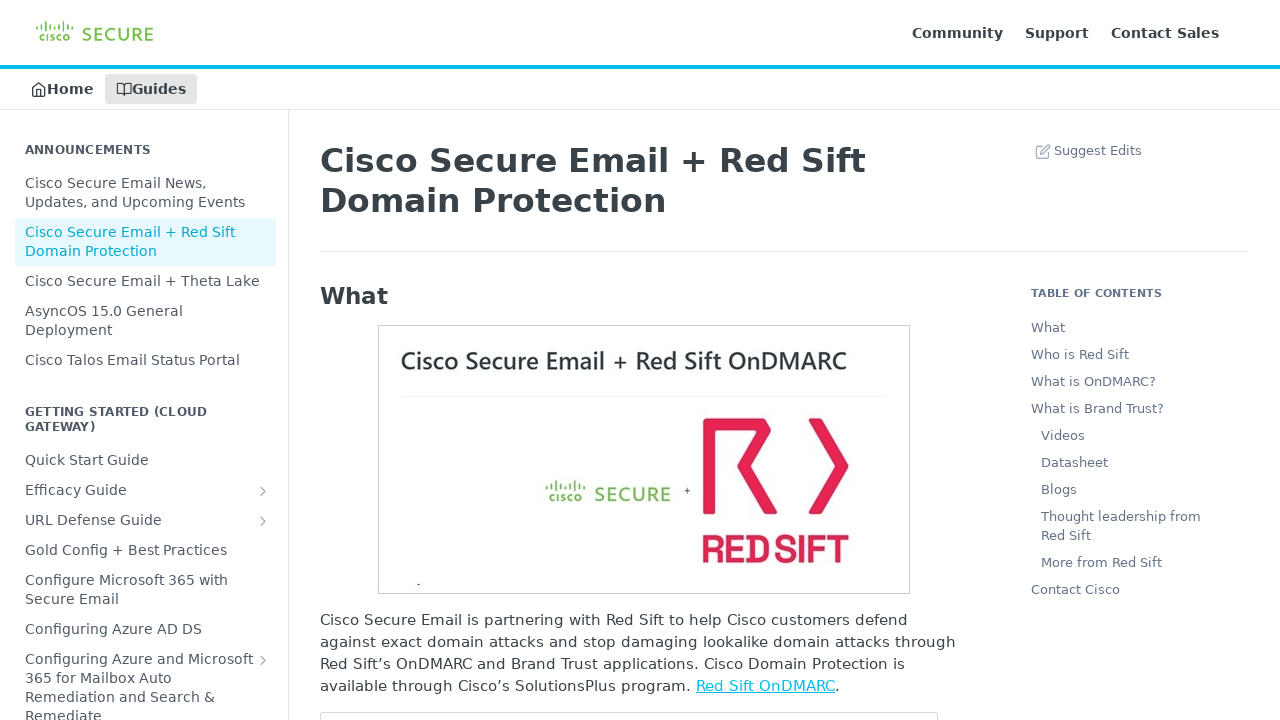

--- FILE ---
content_type: text/html; charset=utf-8
request_url: https://docs.ces.cisco.com/docs/red-sift-cisco-secure-email
body_size: 41448
content:
<!DOCTYPE html><html lang="en" style="" data-color-mode="system" class="rdmdCallouts--useIconFont useReactApp  "><head><meta charset="utf-8"><meta name="readme-deploy" content="5.573.0"><meta name="readme-subdomain" content="ces"><meta name="readme-version" content="1.0"><title>Cisco Secure Email + Red Sift Domain Protection</title><meta name="description" content="What Cisco Secure Email is partnering with Red Sift to help Cisco customers defend against exact domain attacks and stop damaging lookalike domain attacks through Red Sift’s OnDMARC and Brand Trust applications. Cisco Domain Protection is available through Cisco’s SolutionsPlus program. Red Sift OnD..." data-rh="true"><meta property="og:title" content="Cisco Secure Email + Red Sift Domain Protection" data-rh="true"><meta property="og:description" content="What Cisco Secure Email is partnering with Red Sift to help Cisco customers defend against exact domain attacks and stop damaging lookalike domain attacks through Red Sift’s OnDMARC and Brand Trust applications. Cisco Domain Protection is available through Cisco’s SolutionsPlus program. Red Sift OnD..." data-rh="true"><meta property="og:site_name" content="Cisco Secure Email Documentation + More"><meta name="twitter:title" content="Cisco Secure Email + Red Sift Domain Protection" data-rh="true"><meta name="twitter:description" content="What Cisco Secure Email is partnering with Red Sift to help Cisco customers defend against exact domain attacks and stop damaging lookalike domain attacks through Red Sift’s OnDMARC and Brand Trust applications. Cisco Domain Protection is available through Cisco’s SolutionsPlus program. Red Sift OnD..." data-rh="true"><meta name="twitter:card" content="summary_large_image"><meta name="viewport" content="width=device-width, initial-scale=1.0"><meta property="og:image" content="https://cdn.readme.io/og-image/create?type=docs&amp;title=Cisco%20Secure%20Email%20%2B%20Red%20Sift%20Domain%20Protection&amp;projectTitle=Cisco%20Secure%20Email%20Docume...&amp;description=What%20Cisco%20Secure%20Email%20is%20partnering%20with%20Red%20Sift%20to%20help%20Cisco%20customers%20defend%20against%20exact%20domain%20attacks%20and%20stop%20damaging%20lookalike%20domain%20attacks%20through%20Red%20Sift%E2%80%99s%20OnDMARC%20and%20Brand%20Trust%20applications.%20Cisco%20Domain%20Protection%20is%20available%20through%20Cisco%E2%80%99s%20SolutionsPlus%20program.%20Red%20Sift%20OnD...&amp;logoUrl=https%3A%2F%2Ffiles.readme.io%2F8e4998a-small-Cisco_Secure_-_linear_-_1C_Green.png&amp;color=%2300bceb&amp;variant=light" data-rh="true"><meta name="twitter:image" content="https://cdn.readme.io/og-image/create?type=docs&amp;title=Cisco%20Secure%20Email%20%2B%20Red%20Sift%20Domain%20Protection&amp;projectTitle=Cisco%20Secure%20Email%20Docume...&amp;description=What%20Cisco%20Secure%20Email%20is%20partnering%20with%20Red%20Sift%20to%20help%20Cisco%20customers%20defend%20against%20exact%20domain%20attacks%20and%20stop%20damaging%20lookalike%20domain%20attacks%20through%20Red%20Sift%E2%80%99s%20OnDMARC%20and%20Brand%20Trust%20applications.%20Cisco%20Domain%20Protection%20is%20available%20through%20Cisco%E2%80%99s%20SolutionsPlus%20program.%20Red%20Sift%20OnD...&amp;logoUrl=https%3A%2F%2Ffiles.readme.io%2F8e4998a-small-Cisco_Secure_-_linear_-_1C_Green.png&amp;color=%2300bceb&amp;variant=light" data-rh="true"><meta property="og:image:width" content="1200"><meta property="og:image:height" content="630"><link id="favicon" rel="shortcut icon" href="https://files.readme.io/c00ea3f-e34955a-favicon.ico" type="image/x-icon"><link rel="canonical" href="https://docs.ces.cisco.com/docs/red-sift-cisco-secure-email"><script src="https://cdn.readme.io/public/js/unauthorized-redirect.js?1768491972663"></script><script src="https://cdn.readme.io/public/js/cash-dom.min.js?1768491972663"></script><link data-chunk="Footer" rel="preload" as="style" href="https://cdn.readme.io/public/hub/web/Footer.7ca87f1efe735da787ba.css">
<link data-chunk="RDMD" rel="preload" as="style" href="https://cdn.readme.io/public/hub/web/RDMD.9331f322bb5b573f9d25.css">
<link data-chunk="RDMD" rel="preload" as="style" href="https://cdn.readme.io/public/hub/web/8788.4045910b170ecef2a9d6.css">
<link data-chunk="routes-Doc" rel="preload" as="style" href="https://cdn.readme.io/public/hub/web/routes-Doc.444ea9ddcc5e0873581c.css">
<link data-chunk="index" rel="preload" as="style" href="https://cdn.readme.io/public/hub/web/index.692323ff49c5ae77d41b.css">
<link data-chunk="Header" rel="preload" as="style" href="https://cdn.readme.io/public/hub/web/Header.3f100d0818bd9a0d962e.css">
<link data-chunk="main" rel="preload" as="style" href="https://cdn.readme.io/public/hub/web/main.2f0b1fcb0624f09ee5e5.css">
<link data-chunk="main" rel="preload" as="style" href="https://cdn.readme.io/public/hub/web/ui-styles.c248c485dd4d886a1540.css">
<link data-chunk="main" rel="preload" as="script" href="https://cdn.readme.io/public/hub/web/main.914c6929ac7057fee12f.js">
<link data-chunk="routes-SuperHub" rel="preload" as="script" href="https://cdn.readme.io/public/hub/web/routes-SuperHub.ae3b9dfc00e11a60f6b0.js">
<link data-chunk="Header" rel="preload" as="script" href="https://cdn.readme.io/public/hub/web/Header.e9f8e48ad167426fd3bd.js">
<link data-chunk="core-icons-chevron-up-down-svg" rel="preload" as="script" href="https://cdn.readme.io/public/hub/web/core-icons.5806674821e44f7313bb.js">
<link data-chunk="index" rel="preload" as="script" href="https://cdn.readme.io/public/hub/web/3766.649eaa2b700c2449e689.js">
<link data-chunk="index" rel="preload" as="script" href="https://cdn.readme.io/public/hub/web/6306.542ad2ddfcbb7549eea5.js">
<link data-chunk="index" rel="preload" as="script" href="https://cdn.readme.io/public/hub/web/6083.746d12392df927e04aa5.js">
<link data-chunk="index" rel="preload" as="script" href="https://cdn.readme.io/public/hub/web/index.310f406ae31cbd9e4208.js">
<link data-chunk="routes-Doc" rel="preload" as="script" href="https://cdn.readme.io/public/hub/web/6563.fe94a9364f2b0e8b5504.js">
<link data-chunk="routes-Doc" rel="preload" as="script" href="https://cdn.readme.io/public/hub/web/6146.f99bcbc8d654cc36d7c8.js">
<link data-chunk="routes-Doc" rel="preload" as="script" href="https://cdn.readme.io/public/hub/web/6652.3900ee39f7cfe0a89511.js">
<link data-chunk="routes-Doc" rel="preload" as="script" href="https://cdn.readme.io/public/hub/web/8836.dbe2a8b6a6809625282d.js">
<link data-chunk="routes-Doc" rel="preload" as="script" href="https://cdn.readme.io/public/hub/web/9711.a292d806740923332fab.js">
<link data-chunk="routes-Doc" rel="preload" as="script" href="https://cdn.readme.io/public/hub/web/9819.5a116b1fe435acd98e31.js">
<link data-chunk="routes-Doc" rel="preload" as="script" href="https://cdn.readme.io/public/hub/web/routes-Doc.6125234ea13d6f7ec85c.js">
<link data-chunk="RDMD" rel="preload" as="script" href="https://cdn.readme.io/public/hub/web/6123.af9248dd7a77ba59c3ff.js">
<link data-chunk="RDMD" rel="preload" as="script" href="https://cdn.readme.io/public/hub/web/3781.4cc4b302d454ca146f98.js">
<link data-chunk="RDMD" rel="preload" as="script" href="https://cdn.readme.io/public/hub/web/8424.7ca51ba764db137ea058.js">
<link data-chunk="RDMD" rel="preload" as="script" href="https://cdn.readme.io/public/hub/web/5492.2cf3455468d587417f1d.js">
<link data-chunk="RDMD" rel="preload" as="script" href="https://cdn.readme.io/public/hub/web/9947.d89eda034253ffc009ed.js">
<link data-chunk="RDMD" rel="preload" as="script" href="https://cdn.readme.io/public/hub/web/6349.03dac8219b760d9bd188.js">
<link data-chunk="RDMD" rel="preload" as="script" href="https://cdn.readme.io/public/hub/web/5496.20dafaf32b886cef3748.js">
<link data-chunk="RDMD" rel="preload" as="script" href="https://cdn.readme.io/public/hub/web/8075.f9d445dde345b0b6bcce.js">
<link data-chunk="RDMD" rel="preload" as="script" href="https://cdn.readme.io/public/hub/web/8788.693d0b6dcc00a64de130.js">
<link data-chunk="RDMD" rel="preload" as="script" href="https://cdn.readme.io/public/hub/web/1165.f5616ac7b5ade7dfb0a1.js">
<link data-chunk="RDMD" rel="preload" as="script" href="https://cdn.readme.io/public/hub/web/RDMD.afb3b5dac916967f95e6.js">
<link data-chunk="Footer" rel="preload" as="script" href="https://cdn.readme.io/public/hub/web/Footer.8b4c4b677c7d8557d9b9.js">
<link data-chunk="main" rel="stylesheet" href="https://cdn.readme.io/public/hub/web/ui-styles.c248c485dd4d886a1540.css">
<link data-chunk="main" rel="stylesheet" href="https://cdn.readme.io/public/hub/web/main.2f0b1fcb0624f09ee5e5.css">
<link data-chunk="Header" rel="stylesheet" href="https://cdn.readme.io/public/hub/web/Header.3f100d0818bd9a0d962e.css">
<link data-chunk="index" rel="stylesheet" href="https://cdn.readme.io/public/hub/web/index.692323ff49c5ae77d41b.css">
<link data-chunk="routes-Doc" rel="stylesheet" href="https://cdn.readme.io/public/hub/web/routes-Doc.444ea9ddcc5e0873581c.css">
<link data-chunk="RDMD" rel="stylesheet" href="https://cdn.readme.io/public/hub/web/8788.4045910b170ecef2a9d6.css">
<link data-chunk="RDMD" rel="stylesheet" href="https://cdn.readme.io/public/hub/web/RDMD.9331f322bb5b573f9d25.css">
<link data-chunk="Footer" rel="stylesheet" href="https://cdn.readme.io/public/hub/web/Footer.7ca87f1efe735da787ba.css"><!-- CUSTOM CSS--><style title="rm-custom-css">:root{--project-color-primary:#00bceb;--project-color-inverse:#222;--recipe-button-color:#00bceb;--recipe-button-color-hover:#006a85;--recipe-button-color-active:#004252;--recipe-button-color-focus:rgba(0, 188, 235, 0.25);--recipe-button-color-disabled:#b8f1ff}[id=enterprise] .ReadMeUI[is=AlgoliaSearch]{--project-color-primary:#00bceb;--project-color-inverse:#222}a{color:var(--color-link-primary,#00bceb)}a:hover{color:var(--color-link-primary-darken-5,#006a85)}a.text-muted:hover{color:var(--color-link-primary,#00bceb)}.btn.btn-primary{background-color:#00bceb}.btn.btn-primary:hover{background-color:#006a85}.theme-line #hub-landing-top h2{color:#00bceb}#hub-landing-top .btn:hover{color:#00bceb}.theme-line #hub-landing-top .btn:hover{color:#fff}.theme-solid header#hub-header #header-top{background-color:#00bceb}.theme-solid.header-gradient header#hub-header #header-top{background:linear-gradient(to bottom,#00bceb,#007f9e)}.theme-solid.header-custom header#hub-header #header-top{background-image:url(undefined)}.theme-line header#hub-header #header-top{border-bottom-color:#00bceb}.theme-line header#hub-header #header-top .btn{background-color:#00bceb}header#hub-header #header-top #header-logo{width:137px;height:40px;margin-top:0;background-image:url(https://files.readme.io/8e4998a-small-Cisco_Secure_-_linear_-_1C_Green.png)}#hub-subheader-parent #hub-subheader .hub-subheader-breadcrumbs .dropdown-menu a:hover{background-color:#00bceb}#subheader-links a.active{color:#00bceb!important;box-shadow:inset 0 -2px 0 #00bceb}#subheader-links a:hover{color:#00bceb!important;box-shadow:inset 0 -2px 0 #00bceb;opacity:.7}.discussion .submit-vote.submit-vote-parent.voted a.submit-vote-button{background-color:#00bceb}section#hub-discuss .discussion a .discuss-body h4{color:#00bceb}section#hub-discuss .discussion a:hover .discuss-body h4{color:#006a85}#hub-subheader-parent #hub-subheader.sticky-header.sticky{border-bottom-color:#00bceb}#hub-subheader-parent #hub-subheader.sticky-header.sticky .search-box{border-bottom-color:#00bceb}#hub-search-results h3 em{color:#00bceb}.main_background,.tag-item{background:#00bceb!important}.main_background:hover{background:#006a85!important}.main_color{color:#00bceb!important}.border_bottom_main_color{border-bottom:2px solid #00bceb}.main_color_hover:hover{color:#00bceb!important}section#hub-discuss h1{color:#00bceb}#hub-reference .hub-api .api-definition .api-try-it-out.active{border-color:#00bceb;background-color:#00bceb}#hub-reference .hub-api .api-definition .api-try-it-out.active:hover{background-color:#006a85;border-color:#006a85}#hub-reference .hub-api .api-definition .api-try-it-out:hover{border-color:#00bceb;color:#00bceb}#hub-reference .hub-reference .logs .logs-empty .logs-login-button,#hub-reference .hub-reference .logs .logs-login .logs-login-button{background-color:var(--project-color-primary,#00bceb);border-color:var(--project-color-primary,#00bceb)}#hub-reference .hub-reference .logs .logs-empty .logs-login-button:hover,#hub-reference .hub-reference .logs .logs-login .logs-login-button:hover{background-color:#006a85;border-color:#006a85}#hub-reference .hub-reference .logs .logs-empty>svg>path,#hub-reference .hub-reference .logs .logs-login>svg>path{fill:#00bceb;fill:var(--project-color-primary,#00bceb)}#hub-reference .hub-reference .logs:last-child .logs-empty,#hub-reference .hub-reference .logs:last-child .logs-login{margin-bottom:35px}#hub-reference .hub-reference .hub-reference-section .hub-reference-left header .hub-reference-edit:hover{color:#00bceb}.main-color-accent{border-bottom:3px solid #00bceb;padding-bottom:8px}/*! BEGIN HUB_CUSTOM_STYLES */*{box-sizing:border-box}html{color:#00bceb;font-family:cisco-sans,Arial,sans-serif;font-weight:300;font-size:110%;text-rendering:optimizeLegibility}.row{max-width:1280px;margin:0 auto}.div2{color:#00bceb;font-size:10pt;text-transform:uppercase;letter-spacing:2px}.div3{color:#00bceb;font-size:25pt;padding:0 0 10px 0}.btn:link,.btn:visited{display:inline-block;padding:10px 10px 10px 10px;font-weight:100;text-align:center;text-decoration:none;text-transform:none;border-radius:15px;margin-left:auto;margin-right:auto;width:200px;position:relative}.btn-full:link,.btn-full:visited{background-color:#00bceb;border:1px solid #00bceb;color:#000;margin-right:px;text-decoration:none;text-transform:none}.btn-ghost:link,.btn-ghost:visited{border:1px solid #00bceb;color:#000;text-decoration:none;text-transform:none}.btn:active,.btn:hover{background-color:#00bceb;color:#fff}.btn-full:active,.btn-full:hover{border:1px solid #00bceb}.btn-ghost:active,.btn-ghost:hover{border:1px solid #00bceb;color:#fff}.header{background-size:cover;background-position:center;height:100vh}.main-nav{float:left;list-style:none;margin-top:50px}.main-nav li{display:inline-block;margin-left:40px}.main-nav li a:link,.main-nav li a:visited{padding:8px 0;color:#00bceb;text-decoration:none;text-transform:none;font-size:100%;border-bottom:3px solid transparent;transition:border-bottom .2s}.main-nav li a:active,.main-nav li a:hover{border-bottom:3px solid #00bceb}.product-nav{float:left;list-style:none;margin-top:10px;column-count:5;column-span:auto}.product-nav li{display:inline-block;margin-left:0;padding:0 30px 15px 0;max-width:1280px}.product-nav li a:link,.product-nav li a:visited{padding:5px 0;color:#0d274d;text-decoration:none;text-transform:none;font-size:100%;border-bottom:3px solid transparent;transition:border-bottom .2s}.product-nav li a:active,.product-nav li a:hover{border-bottom:3px solid #00bceb}.hero-box-nav{color:#00bceb;width:1140px}.hero-text-box1{padding:0;max-width:1280px}.hero-text-box2{padding:20px 0 0 0;position:absolute}.hero-text-box3{padding:250px 0 0 0;max-width:1280px}.hero-text-box4{padding:100px 0 0 0;max-width:1280px}.logo{height:50px;width:auto;float:left;margin-top:20px}/*! END HUB_CUSTOM_STYLES */</style><meta name="loadedProject" content="ces"><script>var storedColorMode = `system` === 'system' ? window.localStorage.getItem('color-scheme') : `system`
document.querySelector('[data-color-mode]').setAttribute('data-color-mode', storedColorMode)</script><script id="config" type="application/json" data-json="{&quot;algoliaIndex&quot;:&quot;readme_search_v2&quot;,&quot;amplitude&quot;:{&quot;apiKey&quot;:&quot;dc8065a65ef83d6ad23e37aaf014fc84&quot;,&quot;enabled&quot;:true},&quot;asset_url&quot;:&quot;https://cdn.readme.io&quot;,&quot;domain&quot;:&quot;readme.io&quot;,&quot;domainFull&quot;:&quot;https://dash.readme.com&quot;,&quot;encryptedLocalStorageKey&quot;:&quot;ekfls-2025-03-27&quot;,&quot;fullstory&quot;:{&quot;enabled&quot;:true,&quot;orgId&quot;:&quot;FSV9A&quot;},&quot;git&quot;:{&quot;sync&quot;:{&quot;bitbucket&quot;:{&quot;installationLink&quot;:&quot;https://developer.atlassian.com/console/install/310151e6-ca1a-4a44-9af6-1b523fea0561?signature=AYABeMn9vqFkrg%2F1DrJAQxSyVf4AAAADAAdhd3Mta21zAEthcm46YXdzOmttczp1cy13ZXN0LTI6NzA5NTg3ODM1MjQzOmtleS83MDVlZDY3MC1mNTdjLTQxYjUtOWY5Yi1lM2YyZGNjMTQ2ZTcAuAECAQB4IOp8r3eKNYw8z2v%2FEq3%2FfvrZguoGsXpNSaDveR%2FF%2Fo0BHUxIjSWx71zNK2RycuMYSgAAAH4wfAYJKoZIhvcNAQcGoG8wbQIBADBoBgkqhkiG9w0BBwEwHgYJYIZIAWUDBAEuMBEEDOJgARbqndU9YM%2FRdQIBEIA7unpCah%2BIu53NA72LkkCDhNHOv%2BgRD7agXAO3jXqw0%2FAcBOB0%2F5LmpzB5f6B1HpkmsAN2i2SbsFL30nkAB2F3cy1rbXMAS2Fybjphd3M6a21zOmV1LXdlc3QtMTo3MDk1ODc4MzUyNDM6a2V5LzQ2MzBjZTZiLTAwYzMtNGRlMi04NzdiLTYyN2UyMDYwZTVjYwC4AQICAHijmwVTMt6Oj3F%2B0%2B0cVrojrS8yZ9ktpdfDxqPMSIkvHAGT%[base64]%2BMHwGCSqGSIb3DQEHBqBvMG0CAQAwaAYJKoZIhvcNAQcBMB4GCWCGSAFlAwQBLjARBAzzWhThsIgJwrr%2FY2ECARCAOxoaW9pob21lweyAfrIm6Fw7gd8D%2B%2F8LHk4rl3jjULDM35%2FVPuqBrqKunYZSVCCGNGB3RqpQJr%2FasASiAgAAAAAMAAAQAAAAAAAAAAAAAAAAAEokowLKsF1tMABEq%2BKNyJP%2F%2F%2F%2F%2FAAAAAQAAAAAAAAAAAAAAAQAAADJLzRcp6MkqKR43PUjOiRxxbxXYhLc6vFXEutK3%2BQ71yuPq4dC8pAHruOVQpvVcUSe8dptV8c7wR8BTJjv%2F%2FNe8r0g%3D&amp;product=bitbucket&quot;}}},&quot;metrics&quot;:{&quot;billingCronEnabled&quot;:&quot;true&quot;,&quot;dashUrl&quot;:&quot;https://m.readme.io&quot;,&quot;defaultUrl&quot;:&quot;https://m.readme.io&quot;,&quot;exportMaxRetries&quot;:12,&quot;wsUrl&quot;:&quot;wss://m.readme.io&quot;},&quot;micro&quot;:{&quot;baseUrl&quot;:&quot;https://micro-beta.readme.com&quot;},&quot;proxyUrl&quot;:&quot;https://try.readme.io&quot;,&quot;readmeRecaptchaSiteKey&quot;:&quot;6LesVBYpAAAAAESOCHOyo2kF9SZXPVb54Nwf3i2x&quot;,&quot;releaseVersion&quot;:&quot;5.573.0&quot;,&quot;reservedWords&quot;:{&quot;tools&quot;:[&quot;execute-request&quot;,&quot;get-code-snippet&quot;,&quot;get-endpoint&quot;,&quot;get-request-body&quot;,&quot;get-response-schema&quot;,&quot;get-server-variables&quot;,&quot;list-endpoints&quot;,&quot;list-security-schemes&quot;,&quot;list-specs&quot;,&quot;search-specs&quot;,&quot;search&quot;,&quot;fetch&quot;]},&quot;sentry&quot;:{&quot;dsn&quot;:&quot;https://3bbe57a973254129bcb93e47dc0cc46f@o343074.ingest.sentry.io/2052166&quot;,&quot;enabled&quot;:true},&quot;shMigration&quot;:{&quot;promoVideo&quot;:&quot;&quot;,&quot;forceWaitlist&quot;:false,&quot;migrationPreview&quot;:false},&quot;sslBaseDomain&quot;:&quot;readmessl.com&quot;,&quot;sslGenerationService&quot;:&quot;ssl.readmessl.com&quot;,&quot;stripePk&quot;:&quot;pk_live_5103PML2qXbDukVh7GDAkQoR4NSuLqy8idd5xtdm9407XdPR6o3bo663C1ruEGhXJjpnb2YCpj8EU1UvQYanuCjtr00t1DRCf2a&quot;,&quot;superHub&quot;:{&quot;newProjectsEnabled&quot;:true},&quot;wootric&quot;:{&quot;accountToken&quot;:&quot;NPS-122b75a4&quot;,&quot;enabled&quot;:true}}"></script></head><body class="body-none theme-line header-custom header-bg-size-auto header-bg-pos-cc header-overlay-triangles reference-layout-row lumosity-normal "><div id="ssr-top"></div><div id="ssr-main"><div class="App ThemeContext ThemeContext_dark ThemeContext_classic ThemeContext_line" style="--color-primary:#00bceb;--color-primary-inverse:#fff;--color-primary-alt:#007f9e;--color-primary-darken-10:#0093b8;--color-primary-darken-20:#006a85;--color-primary-alpha-25:rgba(0, 188, 235, 0.25);--color-link-primary:#00bceb;--color-link-primary-darken-5:#00a8d1;--color-link-primary-darken-10:#0093b8;--color-link-primary-darken-20:#006a85;--color-link-primary-alpha-50:rgba(0, 188, 235, 0.5);--color-link-primary-alpha-25:rgba(0, 188, 235, 0.25);--color-link-background:rgba(0, 188, 235, 0.09);--color-link-text:#fff;--color-login-link:#018ef5;--color-login-link-text:#fff;--color-login-link-darken-10:#0171c2;--color-login-link-primary-alpha-50:rgba(1, 142, 245, 0.5)"><div class="ContentWithOwlbotx4PaFDoA1KMz"><div class="ContentWithOwlbot-content2X1XexaN8Lf2"><header class="Header3zzata9F_ZPQ rm-Header_classic rm-Header Header-links-buttons"><div class="rm-Header-top Header-topuTMpygDG4e1V Header-top_classic3g7Q6zoBy8zh"><div class="rm-Container rm-Container_flex"><div style="outline:none" tabindex="-1"><a href="#content" target="_self" class="Button Button_md rm-JumpTo Header-jumpTo3IWKQXmhSI5D Button_primary">Jump to Content</a></div><div class="rm-Header-left Header-leftADQdGVqx1wqU"><a class="rm-Logo Header-logo1Xy41PtkzbdG" href="/" target="_self"><img alt="Cisco Secure Email Documentation + More" class="rm-Logo-img rm-Logo-img_lg Header-logo-img3YvV4lcGKkeb" src="https://files.readme.io/8e4998a-small-Cisco_Secure_-_linear_-_1C_Green.png"/></a></div><div class="rm-Header-left Header-leftADQdGVqx1wqU Header-left_mobile1RG-X93lx6PF"><div><button aria-label="Toggle navigation menu" class="icon-menu menu3d6DYNDa3tk5" type="button"></button><div class=""><div class="Flyout95xhYIIoTKtc undefined rm-Flyout" data-testid="flyout"><div class="MobileFlyout1hHJpUd-nYkd"><a class="rm-MobileFlyout-item NavItem-item1gDDTqaXGhm1 NavItem-item_mobile1qG3gd-Mkck- " href="/" target="_self"><i class="icon-landing-page-2 NavItem-badge1qOxpfTiALoz rm-Header-bottom-link-icon"></i><span class="NavItem-textSlZuuL489uiw">Home</span></a><a aria-current="page" class="rm-MobileFlyout-item NavItem-item1gDDTqaXGhm1 NavItem-item_mobile1qG3gd-Mkck-  active" href="/docs" target="_self"><i class="icon-guides NavItem-badge1qOxpfTiALoz rm-Header-bottom-link-icon"></i><span class="NavItem-textSlZuuL489uiw">Guides</span></a><hr class="MobileFlyout-divider10xf7R2X1MeW"/><a class="rm-MobileFlyout-item NavItem-item1gDDTqaXGhm1 NavItem-item_mobile1qG3gd-Mkck- NavItem_dropdown-muted1xJVuczwGc74" href="https://community.cisco.com/t5/email-security/bd-p/5756-discussions-email-security" rel="noopener" target="_blank" to="https://community.cisco.com/t5/email-security/bd-p/5756-discussions-email-security">Community</a><a class="rm-MobileFlyout-item NavItem-item1gDDTqaXGhm1 NavItem-item_mobile1qG3gd-Mkck- NavItem_dropdown-muted1xJVuczwGc74" href="https://www.cisco.com/c/en/us/support/index.html" rel="noopener" target="_blank" to="https://www.cisco.com/c/en/us/support/index.html">Support</a><a class="rm-MobileFlyout-item NavItem-item1gDDTqaXGhm1 NavItem-item_mobile1qG3gd-Mkck- NavItem_dropdown-muted1xJVuczwGc74" href="https://www.cisco.com/c/en/us/products/security/email-security/free-trial.html?dtid=odiotr001422&amp;ccid=cc000156&amp;oid=trlsc002673" rel="noopener" target="_blank" to="https://www.cisco.com/c/en/us/products/security/email-security/free-trial.html?dtid=odiotr001422&amp;ccid=cc000156&amp;oid=trlsc002673">Contact Sales</a><a class="MobileFlyout-logo3Lq1eTlk1K76 Header-logo1Xy41PtkzbdG rm-Logo" href="/" target="_self"><img alt="Cisco Secure Email Documentation + More" class="Header-logo-img3YvV4lcGKkeb rm-Logo-img" src="https://files.readme.io/8e4998a-small-Cisco_Secure_-_linear_-_1C_Green.png"/></a></div></div></div></div><div class="Header-left-nav2xWPWMNHOGf_"><i aria-hidden="true" class="icon-guides Header-left-nav-icon10glJKFwewOv"></i>Guides</div></div><div class="rm-Header-right Header-right21PC2XTT6aMg"><span class="Header-right_desktop14ja01RUQ7HE"><a class="Button Button_md rm-Header-link rm-Header-top-link Button_slate_text Header-link2tXYTgXq85zW" href="https://community.cisco.com/t5/email-security/bd-p/5756-discussions-email-security" target="_self" to="https://community.cisco.com/t5/email-security/bd-p/5756-discussions-email-security">Community</a><a class="Button Button_md rm-Header-link rm-Header-top-link Button_slate_text Header-link2tXYTgXq85zW" href="https://www.cisco.com/c/en/us/support/index.html" target="_self" to="https://www.cisco.com/c/en/us/support/index.html">Support</a><a class="Button Button_md rm-Header-link rm-Header-top-link Button_slate_text Header-link2tXYTgXq85zW" href="https://www.cisco.com/c/en/us/products/security/email-security/free-trial.html?dtid=odiotr001422&amp;ccid=cc000156&amp;oid=trlsc002673" target="_self" to="https://www.cisco.com/c/en/us/products/security/email-security/free-trial.html?dtid=odiotr001422&amp;ccid=cc000156&amp;oid=trlsc002673">Contact Sales</a></span><div class="Header-searchtb6Foi0-D9Vx"><button aria-label="Search ⌘k" class="rm-SearchToggle" data-symbol="⌘"><div class="rm-SearchToggle-icon icon-search1"></div></button></div><div class="ThemeToggle-wrapper1ZcciJoF3Lq3 Dropdown Dropdown_closed" data-testid="dropdown-container"><button aria-label="Toggle color scheme" id="ThemeToggle-button-static-id-placeholder" aria-haspopup="dialog" class="Button Button_sm rm-ThemeToggle ThemeToggle2xLp9tbEJ0XB Dropdown-toggle Button_primary_ghost Button_primary" type="button"><svg aria-labelledby="ThemeToggle-button-static-id-placeholder" class="Icon ThemeToggle-Icon22I6nqvxacln ThemeToggle-Icon_active2ocLaPY47U28" role="img" viewBox="0 0 24 24"><path class="ThemeToggle-Icon-raysbSO3FKsq2hn" d="M12 2v2"></path><path d="M14.837 16.385a6 6 0 1 1-7.223-7.222c.624-.147.97.66.715 1.248a4 4 0 0 0 5.26 5.259c.589-.255 1.396.09 1.248.715"></path><path d="M16 12a4 4 0 0 0-4-4"></path><path class="ThemeToggle-Icon-raysbSO3FKsq2hn" d="m19 5-1.256 1.256"></path><path class="ThemeToggle-Icon-raysbSO3FKsq2hn" d="M20 12h2"></path></svg><svg aria-labelledby="ThemeToggle-button-static-id-placeholder" class="Icon ThemeToggle-Icon22I6nqvxacln ThemeToggle-Icon_dark3c1eP_qTU7uF" role="img" viewBox="0 0 24 24"><path d="M19 14.79C18.8427 16.4922 18.2039 18.1144 17.1582 19.4668C16.1126 20.8192 14.7035 21.8458 13.0957 22.4265C11.4879 23.0073 9.74798 23.1181 8.0795 22.7461C6.41102 22.3741 4.88299 21.5345 3.67423 20.3258C2.46546 19.117 1.62594 17.589 1.25391 15.9205C0.881876 14.252 0.992717 12.5121 1.57346 10.9043C2.1542 9.29651 3.18083 7.88737 4.53321 6.84175C5.8856 5.79614 7.5078 5.15731 9.21 5C8.21341 6.34827 7.73385 8.00945 7.85853 9.68141C7.98322 11.3534 8.70386 12.9251 9.8894 14.1106C11.0749 15.2961 12.6466 16.0168 14.3186 16.1415C15.9906 16.2662 17.6517 15.7866 19 14.79Z"></path><path class="ThemeToggle-Icon-star2kOSzvXrVCbT" d="M18.3707 1C18.3707 3.22825 16.2282 5.37069 14 5.37069C16.2282 5.37069 18.3707 7.51313 18.3707 9.74138C18.3707 7.51313 20.5132 5.37069 22.7414 5.37069C20.5132 5.37069 18.3707 3.22825 18.3707 1Z"></path></svg><svg aria-labelledby="ThemeToggle-button-static-id-placeholder" class="Icon ThemeToggle-Icon22I6nqvxacln" role="img" viewBox="0 0 24 24"><path class="ThemeToggle-Icon-raysbSO3FKsq2hn" d="M12 1V3"></path><path class="ThemeToggle-Icon-raysbSO3FKsq2hn" d="M18.36 5.64L19.78 4.22"></path><path class="ThemeToggle-Icon-raysbSO3FKsq2hn" d="M21 12H23"></path><path class="ThemeToggle-Icon-raysbSO3FKsq2hn" d="M18.36 18.36L19.78 19.78"></path><path class="ThemeToggle-Icon-raysbSO3FKsq2hn" d="M12 21V23"></path><path class="ThemeToggle-Icon-raysbSO3FKsq2hn" d="M4.22 19.78L5.64 18.36"></path><path class="ThemeToggle-Icon-raysbSO3FKsq2hn" d="M1 12H3"></path><path class="ThemeToggle-Icon-raysbSO3FKsq2hn" d="M4.22 4.22L5.64 5.64"></path><path d="M12 17C14.7614 17 17 14.7614 17 12C17 9.23858 14.7614 7 12 7C9.23858 7 7 9.23858 7 12C7 14.7614 9.23858 17 12 17Z"></path></svg></button></div></div></div></div><div class="Header-bottom2eLKOFXMEmh5 Header-bottom_classic rm-Header-bottom"><div class="rm-Container rm-Container_flex"><nav aria-label="Primary navigation" class="Header-leftADQdGVqx1wqU Header-subnavnVH8URdkgvEl" role="navigation"><a class="Button Button_md rm-Header-link rm-Header-bottom-link Button_slate_text Header-bottom-link_mobile " href="/" target="_self"><i class="icon-landing-page-2 rm-Header-bottom-link-icon"></i><span>Home</span></a><a aria-current="page" class="Button Button_md rm-Header-link rm-Header-bottom-link Button_slate_text Header-bottom-link_mobile  active" href="/docs" target="_self"><i class="icon-guides rm-Header-bottom-link-icon"></i><span>Guides</span></a><div class="Header-subnav-tabyNLkcOA6xAra" style="transform:translateX(0px);width:0"></div></nav><button align="center" justify="between" style="--flex-gap:var(--xs)" class="Button Button_sm Flex Flex_row MobileSubnav1DsTfasXloM2 Button_contrast Button_contrast_outline" type="button"><span class="Button-label">Cisco Secure Email + Red Sift Domain Protection</span><span class="IconWrapper Icon-wrapper2z2wVIeGsiUy"><svg fill="none" viewBox="0 0 24 24" class="Icon Icon3_D2ysxFZ_ll Icon-svg2Lm7f6G9Ly5a" data-name="chevron-up-down" role="img" style="--icon-color:inherit;--icon-size:inherit;--icon-stroke-width:2px"><path stroke="currentColor" stroke-linecap="round" stroke-linejoin="round" d="m6 16 6 6 6-6M18 8l-6-6-6 6" class="icon-stroke-width"></path></svg></span></button></div></div><div class="hub-search-results--reactApp " id="hub-search-results"><div class="hub-container"><div class="modal-backdrop show-modal rm-SearchModal" role="button" tabindex="0"></div></div></div></header><main class="rm-Guides"><div class="rm-Container rm-Container_flex"><nav aria-label="Secondary navigation" class="rm-Sidebar hub-sidebar reference-redesign Nav3C5f8FcjkaHj rm-Sidebar_guides" id="hub-sidebar" role="navigation"><div class="Sidebar1t2G1ZJq-vU1 rm-Sidebar hub-sidebar-content"><section class="Sidebar-listWrapper6Q9_yUrG906C rm-Sidebar-section"><h2 class="Sidebar-headingTRQyOa2pk0gh rm-Sidebar-heading">Announcements</h2><ul class="Sidebar-list_sidebarLayout3RaX72iQNOEI Sidebar-list3cZWQLaBf9k8 rm-Sidebar-list"><li class="Sidebar-item23D-2Kd61_k3"><a class="Sidebar-link2Dsha-r-GKh2 childless text-wrap rm-Sidebar-link" target="_self" href="/docs/cisco-secure-email-upcoming-events"><span class="Sidebar-link-textLuTE1ySm4Kqn"><span class="Sidebar-link-text_label1gCT_uPnx7Gu">Cisco Secure Email News, Updates, and Upcoming Events</span></span></a></li><li class="Sidebar-item23D-2Kd61_k3"><a aria-current="page" class="Sidebar-link2Dsha-r-GKh2 childless text-wrap rm-Sidebar-link active" target="_self" href="/docs/red-sift-cisco-secure-email"><span class="Sidebar-link-textLuTE1ySm4Kqn"><span class="Sidebar-link-text_label1gCT_uPnx7Gu">Cisco Secure Email + Red Sift Domain Protection</span></span></a></li><li class="Sidebar-item23D-2Kd61_k3"><a class="Sidebar-link2Dsha-r-GKh2 childless text-wrap rm-Sidebar-link" target="_self" href="/docs/cisco-secure-email-theta-lake"><span class="Sidebar-link-textLuTE1ySm4Kqn"><span class="Sidebar-link-text_label1gCT_uPnx7Gu">Cisco Secure Email + Theta Lake</span></span></a></li><li class="Sidebar-item23D-2Kd61_k3"><a class="Sidebar-link2Dsha-r-GKh2 childless text-wrap rm-Sidebar-link" target="_self" href="/docs/asyncos-143-refresh-copy"><span class="Sidebar-link-textLuTE1ySm4Kqn"><span class="Sidebar-link-text_label1gCT_uPnx7Gu">AsyncOS 15.0 General Deployment</span></span></a></li><li class="Sidebar-item23D-2Kd61_k3"><a class="Sidebar-link2Dsha-r-GKh2 childless text-wrap rm-Sidebar-link" target="_self" href="/docs/cisco-talos-email-status-portal"><span class="Sidebar-link-textLuTE1ySm4Kqn"><span class="Sidebar-link-text_label1gCT_uPnx7Gu">Cisco Talos Email Status Portal</span></span></a></li></ul></section><section class="Sidebar-listWrapper6Q9_yUrG906C rm-Sidebar-section"><h2 class="Sidebar-headingTRQyOa2pk0gh rm-Sidebar-heading">Getting Started (Cloud Gateway)</h2><ul class="Sidebar-list_sidebarLayout3RaX72iQNOEI Sidebar-list3cZWQLaBf9k8 rm-Sidebar-list"><li class="Sidebar-item23D-2Kd61_k3"><a class="Sidebar-link2Dsha-r-GKh2 childless text-wrap rm-Sidebar-link" target="_self" href="/docs/cloud-email-security-quick-start-guide"><span class="Sidebar-link-textLuTE1ySm4Kqn"><span class="Sidebar-link-text_label1gCT_uPnx7Gu">Quick Start Guide</span></span></a></li><li class="Sidebar-item23D-2Kd61_k3"><a class="Sidebar-link2Dsha-r-GKh2 Sidebar-link_parent text-wrap rm-Sidebar-link" target="_self" href="/docs/efficacy-guide"><span class="Sidebar-link-textLuTE1ySm4Kqn"><span class="Sidebar-link-text_label1gCT_uPnx7Gu">Efficacy Guide</span></span><button aria-expanded="false" aria-label="Show subpages for Efficacy Guide" class="Sidebar-link-buttonWrapper3hnFHNku8_BJ" type="button"><i aria-hidden="true" class="Sidebar-link-iconnjiqEiZlPn0W Sidebar-link-expandIcon2yVH6SarI6NW icon-chevron-rightward"></i></button></a><ul class="subpages Sidebar-list3cZWQLaBf9k8 rm-Sidebar-list"><li class="Sidebar-item23D-2Kd61_k3"><a class="Sidebar-link2Dsha-r-GKh2 childless subpage text-wrap rm-Sidebar-link" target="_self" href="/docs/bypass-accept-or-allow-lists"><span class="Sidebar-link-textLuTE1ySm4Kqn"><span class="Sidebar-link-text_label1gCT_uPnx7Gu">Review of Bypass, Accept, or Allow Lists</span></span></a></li><li class="Sidebar-item23D-2Kd61_k3"><a class="Sidebar-link2Dsha-r-GKh2 childless subpage text-wrap rm-Sidebar-link" target="_self" href="/docs/validate-services-updates"><span class="Sidebar-link-textLuTE1ySm4Kqn"><span class="Sidebar-link-text_label1gCT_uPnx7Gu">Services Updates</span></span></a></li><li class="Sidebar-item23D-2Kd61_k3"><a class="Sidebar-link2Dsha-r-GKh2 childless subpage text-wrap rm-Sidebar-link" target="_self" href="/docs/validate-detection-services"><span class="Sidebar-link-textLuTE1ySm4Kqn"><span class="Sidebar-link-text_label1gCT_uPnx7Gu">Validate Detection Services</span></span></a></li><li class="Sidebar-item23D-2Kd61_k3"><a class="Sidebar-link2Dsha-r-GKh2 childless subpage text-wrap rm-Sidebar-link" target="_self" href="/docs/aggressive-profile-for-anti-spam"><span class="Sidebar-link-textLuTE1ySm4Kqn"><span class="Sidebar-link-text_label1gCT_uPnx7Gu">Aggressive Profile for Anti-Spam</span></span></a></li><li class="Sidebar-item23D-2Kd61_k3"><a class="Sidebar-link2Dsha-r-GKh2 childless subpage text-wrap rm-Sidebar-link" target="_self" href="/docs/review-and-validate-mx-records"><span class="Sidebar-link-textLuTE1ySm4Kqn"><span class="Sidebar-link-text_label1gCT_uPnx7Gu">Review and Validate MX Records</span></span></a></li><li class="Sidebar-item23D-2Kd61_k3"><a class="Sidebar-link2Dsha-r-GKh2 childless subpage text-wrap rm-Sidebar-link" target="_self" href="/docs/submissions-to-talos"><span class="Sidebar-link-textLuTE1ySm4Kqn"><span class="Sidebar-link-text_label1gCT_uPnx7Gu">Submissions to Talos</span></span></a></li><li class="Sidebar-item23D-2Kd61_k3"><a class="Sidebar-link2Dsha-r-GKh2 childless subpage text-wrap rm-Sidebar-link" target="_self" href="/docs/support-cases"><span class="Sidebar-link-textLuTE1ySm4Kqn"><span class="Sidebar-link-text_label1gCT_uPnx7Gu">Support Requests</span></span></a></li><li class="Sidebar-item23D-2Kd61_k3"><a class="Sidebar-link2Dsha-r-GKh2 childless subpage text-wrap rm-Sidebar-link" target="_self" href="/docs/security-review-optional"><span class="Sidebar-link-textLuTE1ySm4Kqn"><span class="Sidebar-link-text_label1gCT_uPnx7Gu">Security Review (Optional)</span></span></a></li></ul></li><li class="Sidebar-item23D-2Kd61_k3"><a class="Sidebar-link2Dsha-r-GKh2 Sidebar-link_parent text-wrap rm-Sidebar-link" target="_self" href="/docs/url-defense"><span class="Sidebar-link-textLuTE1ySm4Kqn"><span class="Sidebar-link-text_label1gCT_uPnx7Gu">URL Defense Guide</span></span><button aria-expanded="false" aria-label="Show subpages for URL Defense Guide" class="Sidebar-link-buttonWrapper3hnFHNku8_BJ" type="button"><i aria-hidden="true" class="Sidebar-link-iconnjiqEiZlPn0W Sidebar-link-expandIcon2yVH6SarI6NW icon-chevron-rightward"></i></button></a><ul class="subpages Sidebar-list3cZWQLaBf9k8 rm-Sidebar-list"><li class="Sidebar-item23D-2Kd61_k3"><a class="Sidebar-link2Dsha-r-GKh2 childless subpage text-wrap rm-Sidebar-link" target="_self" href="/docs/url-filtering"><span class="Sidebar-link-textLuTE1ySm4Kqn"><span class="Sidebar-link-text_label1gCT_uPnx7Gu">URL Filtering</span></span></a></li><li class="Sidebar-item23D-2Kd61_k3"><a class="Sidebar-link2Dsha-r-GKh2 childless subpage text-wrap rm-Sidebar-link" target="_self" href="/docs/url-filtering-best-practices"><span class="Sidebar-link-textLuTE1ySm4Kqn"><span class="Sidebar-link-text_label1gCT_uPnx7Gu">URL Filtering Best Practices</span></span></a></li><li class="Sidebar-item23D-2Kd61_k3"><a class="Sidebar-link2Dsha-r-GKh2 childless subpage text-wrap rm-Sidebar-link" target="_self" href="/docs/url-rewriting-and-analysis"><span class="Sidebar-link-textLuTE1ySm4Kqn"><span class="Sidebar-link-text_label1gCT_uPnx7Gu">URL Rewriting and Analysis (using Outbreak Filters)</span></span></a></li><li class="Sidebar-item23D-2Kd61_k3"><a class="Sidebar-link2Dsha-r-GKh2 childless subpage text-wrap rm-Sidebar-link" target="_self" href="/docs/url-rewriting-and-analysis-best-practices"><span class="Sidebar-link-textLuTE1ySm4Kqn"><span class="Sidebar-link-text_label1gCT_uPnx7Gu">URL Rewriting and Analysis Best Practices</span></span></a></li><li class="Sidebar-item23D-2Kd61_k3"><a class="Sidebar-link2Dsha-r-GKh2 childless subpage text-wrap rm-Sidebar-link" target="_self" href="/docs/next-level-url-defense-and-interaction"><span class="Sidebar-link-textLuTE1ySm4Kqn"><span class="Sidebar-link-text_label1gCT_uPnx7Gu">Next-level URL Defense and Interaction</span></span></a></li><li class="Sidebar-item23D-2Kd61_k3"><a class="Sidebar-link2Dsha-r-GKh2 childless subpage text-wrap rm-Sidebar-link" target="_self" href="/docs/url-defense-faq"><span class="Sidebar-link-textLuTE1ySm4Kqn"><span class="Sidebar-link-text_label1gCT_uPnx7Gu">URL Defense FAQ</span></span></a></li></ul></li><li class="Sidebar-item23D-2Kd61_k3"><a class="Sidebar-link2Dsha-r-GKh2 childless text-wrap rm-Sidebar-link" target="_self" href="/docs/best-practices"><span class="Sidebar-link-textLuTE1ySm4Kqn"><span class="Sidebar-link-text_label1gCT_uPnx7Gu">Gold Config + Best Practices</span></span></a></li><li class="Sidebar-item23D-2Kd61_k3"><a class="Sidebar-link2Dsha-r-GKh2 childless text-wrap rm-Sidebar-link" target="_self" href="/docs/configuring-office-365-microsoft-with-cisco-cloud-email-security-ces"><span class="Sidebar-link-textLuTE1ySm4Kqn"><span class="Sidebar-link-text_label1gCT_uPnx7Gu">Configure Microsoft 365 with Secure Email</span></span></a></li><li class="Sidebar-item23D-2Kd61_k3"><a class="Sidebar-link2Dsha-r-GKh2 childless text-wrap rm-Sidebar-link" target="_self" href="/docs/using-azure-ad-ds-with-ces"><span class="Sidebar-link-textLuTE1ySm4Kqn"><span class="Sidebar-link-text_label1gCT_uPnx7Gu">Configuring Azure AD DS</span></span></a></li><li class="Sidebar-item23D-2Kd61_k3"><a class="Sidebar-link2Dsha-r-GKh2 Sidebar-link_parent text-wrap rm-Sidebar-link" target="_self" href="/docs/office-365-configuration-guide"><span class="Sidebar-link-textLuTE1ySm4Kqn"><span class="Sidebar-link-text_label1gCT_uPnx7Gu">Configuring Azure and Microsoft 365 for Mailbox Auto Remediation and Search &amp; Remediate</span></span><button aria-expanded="false" aria-label="Show subpages for Configuring Azure and Microsoft 365 for Mailbox Auto Remediation and Search &amp; Remediate" class="Sidebar-link-buttonWrapper3hnFHNku8_BJ" type="button"><i aria-hidden="true" class="Sidebar-link-iconnjiqEiZlPn0W Sidebar-link-expandIcon2yVH6SarI6NW icon-chevron-rightward"></i></button></a><ul class="subpages Sidebar-list3cZWQLaBf9k8 rm-Sidebar-list"><li class="Sidebar-item23D-2Kd61_k3"><a class="Sidebar-link2Dsha-r-GKh2 childless subpage text-wrap rm-Sidebar-link" target="_self" href="/docs/on-prem-exchange"><span class="Sidebar-link-textLuTE1ySm4Kqn"><span class="Sidebar-link-text_label1gCT_uPnx7Gu">On-premise Exchange for Mailbox Auto Remediation and Search &amp; Remediate</span></span></a></li><li class="Sidebar-item23D-2Kd61_k3"><a class="Sidebar-link2Dsha-r-GKh2 childless subpage text-wrap rm-Sidebar-link" target="_self" href="/docs/using-search-remediate-with-cisco-securex"><span class="Sidebar-link-textLuTE1ySm4Kqn"><span class="Sidebar-link-text_label1gCT_uPnx7Gu">Using Search &amp; Remediate with Cisco SecureX</span></span></a></li></ul></li><li class="Sidebar-item23D-2Kd61_k3"><a class="Sidebar-link2Dsha-r-GKh2 childless text-wrap rm-Sidebar-link" target="_self" href="/docs/g-suite-configuration-guide"><span class="Sidebar-link-textLuTE1ySm4Kqn"><span class="Sidebar-link-text_label1gCT_uPnx7Gu">Configuring Google Workspace (Gmail)</span></span></a></li><li class="Sidebar-item23D-2Kd61_k3"><a class="Sidebar-link2Dsha-r-GKh2 Sidebar-link_parent text-wrap rm-Sidebar-link" target="_self" href="/docs/saml-single-sign-on"><span class="Sidebar-link-textLuTE1ySm4Kqn"><span class="Sidebar-link-text_label1gCT_uPnx7Gu">Configuring SAML (Single Sign On)</span></span><button aria-expanded="false" aria-label="Show subpages for Configuring SAML (Single Sign On)" class="Sidebar-link-buttonWrapper3hnFHNku8_BJ" type="button"><i aria-hidden="true" class="Sidebar-link-iconnjiqEiZlPn0W Sidebar-link-expandIcon2yVH6SarI6NW icon-chevron-rightward"></i></button></a><ul class="subpages Sidebar-list3cZWQLaBf9k8 rm-Sidebar-list"><li class="Sidebar-item23D-2Kd61_k3"><a class="Sidebar-link2Dsha-r-GKh2 childless subpage text-wrap rm-Sidebar-link" target="_self" href="/docs/saml-authentication"><span class="Sidebar-link-textLuTE1ySm4Kqn"><span class="Sidebar-link-text_label1gCT_uPnx7Gu">Configuring Microsoft Azure AD for SAML Log-in</span></span></a></li><li class="Sidebar-item23D-2Kd61_k3"><a class="Sidebar-link2Dsha-r-GKh2 childless subpage text-wrap rm-Sidebar-link" target="_self" href="/docs/configuring-g-suite-for-saml"><span class="Sidebar-link-textLuTE1ySm4Kqn"><span class="Sidebar-link-text_label1gCT_uPnx7Gu">Configuring Google G-Suite for SAML Log-in</span></span></a></li></ul></li><li class="Sidebar-item23D-2Kd61_k3"><a class="Sidebar-link2Dsha-r-GKh2 Sidebar-link_parent text-wrap rm-Sidebar-link" target="_self" href="/docs/api"><span class="Sidebar-link-textLuTE1ySm4Kqn"><span class="Sidebar-link-text_label1gCT_uPnx7Gu">AsyncOS API</span></span><button aria-expanded="false" aria-label="Show subpages for AsyncOS API" class="Sidebar-link-buttonWrapper3hnFHNku8_BJ" type="button"><i aria-hidden="true" class="Sidebar-link-iconnjiqEiZlPn0W Sidebar-link-expandIcon2yVH6SarI6NW icon-chevron-rightward"></i></button></a><ul class="subpages Sidebar-list3cZWQLaBf9k8 rm-Sidebar-list"><li class="Sidebar-item23D-2Kd61_k3"><a class="Sidebar-link2Dsha-r-GKh2 childless subpage text-wrap rm-Sidebar-link" target="_self" href="/docs/api-faq"><span class="Sidebar-link-textLuTE1ySm4Kqn"><span class="Sidebar-link-text_label1gCT_uPnx7Gu">API FAQ</span></span></a></li></ul></li><li class="Sidebar-item23D-2Kd61_k3"><a class="Sidebar-link2Dsha-r-GKh2 Sidebar-link_parent text-wrap rm-Sidebar-link" target="_self" href="/docs/cisco-email-security-cisco-securex"><span class="Sidebar-link-textLuTE1ySm4Kqn"><span class="Sidebar-link-text_label1gCT_uPnx7Gu">Cisco SecureX + Cisco Secure Email</span></span><button aria-expanded="false" aria-label="Show subpages for Cisco SecureX + Cisco Secure Email" class="Sidebar-link-buttonWrapper3hnFHNku8_BJ" type="button"><i aria-hidden="true" class="Sidebar-link-iconnjiqEiZlPn0W Sidebar-link-expandIcon2yVH6SarI6NW icon-chevron-rightward"></i></button></a><ul class="subpages Sidebar-list3cZWQLaBf9k8 rm-Sidebar-list"><li class="Sidebar-item23D-2Kd61_k3"><a class="Sidebar-link2Dsha-r-GKh2 childless subpage text-wrap rm-Sidebar-link" target="_self" href="/docs/securex-cisco-threat-response-private-intelligence-feeds"><span class="Sidebar-link-textLuTE1ySm4Kqn"><span class="Sidebar-link-text_label1gCT_uPnx7Gu">SecureX + Cisco Threat Response Private Intelligence Feeds</span></span></a></li><li class="Sidebar-item23D-2Kd61_k3"><a class="Sidebar-link2Dsha-r-GKh2 childless subpage text-wrap rm-Sidebar-link" target="_self" href="/docs/cisco-secure-email-securex-extending-email-protection-and-integrations-beyond-the-gateway"><span class="Sidebar-link-textLuTE1ySm4Kqn"><span class="Sidebar-link-text_label1gCT_uPnx7Gu">Cisco Secure Email + SecureX: Extending email protection and integrations beyond the gateway</span></span></a></li><li class="Sidebar-item23D-2Kd61_k3"><a class="Sidebar-link2Dsha-r-GKh2 childless subpage text-wrap rm-Sidebar-link" target="_self" href="/docs/securex-orchestration-microsoft-email-target-update"><span class="Sidebar-link-textLuTE1ySm4Kqn"><span class="Sidebar-link-text_label1gCT_uPnx7Gu">SecureX Orchestration: Microsoft Email Target Update</span></span></a></li></ul></li><li class="Sidebar-item23D-2Kd61_k3"><a class="Sidebar-link2Dsha-r-GKh2 childless text-wrap rm-Sidebar-link" target="_self" href="/docs/easypov"><span class="Sidebar-link-textLuTE1ySm4Kqn"><span class="Sidebar-link-text_label1gCT_uPnx7Gu">Configuring Journal/BCC for PoV</span></span></a></li><li class="Sidebar-item23D-2Kd61_k3"><a class="Sidebar-link2Dsha-r-GKh2 Sidebar-link_parent text-wrap rm-Sidebar-link" target="_self" href="/docs/reporting-add-in-encryption-add-in"><span class="Sidebar-link-textLuTE1ySm4Kqn"><span class="Sidebar-link-text_label1gCT_uPnx7Gu">Cisco Secure Email Submission Add-in + Encryption Add-in</span></span><button aria-expanded="false" aria-label="Show subpages for Cisco Secure Email Submission Add-in + Encryption Add-in" class="Sidebar-link-buttonWrapper3hnFHNku8_BJ" type="button"><i aria-hidden="true" class="Sidebar-link-iconnjiqEiZlPn0W Sidebar-link-expandIcon2yVH6SarI6NW icon-chevron-rightward"></i></button></a><ul class="subpages Sidebar-list3cZWQLaBf9k8 rm-Sidebar-list"><li class="Sidebar-item23D-2Kd61_k3"><a class="Sidebar-link2Dsha-r-GKh2 childless subpage text-wrap rm-Sidebar-link" target="_self" href="/docs/cisco-secure-email-submission-add-in"><span class="Sidebar-link-textLuTE1ySm4Kqn"><span class="Sidebar-link-text_label1gCT_uPnx7Gu">Cisco Secure Email Submission Add-in</span></span></a></li><li class="Sidebar-item23D-2Kd61_k3"><a class="Sidebar-link2Dsha-r-GKh2 childless subpage text-wrap rm-Sidebar-link" target="_self" href="/docs/cisco-secure-email-encryption-add-in"><span class="Sidebar-link-textLuTE1ySm4Kqn"><span class="Sidebar-link-text_label1gCT_uPnx7Gu">Cisco Secure Email Encryption Add-in</span></span></a></li><li class="Sidebar-item23D-2Kd61_k3"><a class="Sidebar-link2Dsha-r-GKh2 childless subpage text-wrap rm-Sidebar-link" target="_self" href="/docs/cisco-secure-email-add-in-faq"><span class="Sidebar-link-textLuTE1ySm4Kqn"><span class="Sidebar-link-text_label1gCT_uPnx7Gu">Cisco Secure Email Add-in FAQ</span></span></a></li></ul></li></ul></section><section class="Sidebar-listWrapper6Q9_yUrG906C rm-Sidebar-section"><h2 class="Sidebar-headingTRQyOa2pk0gh rm-Sidebar-heading">Cisco Secure Email Cloud Gateway</h2><ul class="Sidebar-list_sidebarLayout3RaX72iQNOEI Sidebar-list3cZWQLaBf9k8 rm-Sidebar-list"><li class="Sidebar-item23D-2Kd61_k3"><a class="Sidebar-link2Dsha-r-GKh2 childless text-wrap rm-Sidebar-link" target="_self" href="/docs/ces-reference-docs"><span class="Sidebar-link-textLuTE1ySm4Kqn"><span class="Sidebar-link-text_label1gCT_uPnx7Gu">Bookmarks, References Docs</span></span></a></li><li class="Sidebar-item23D-2Kd61_k3"><a class="Sidebar-link2Dsha-r-GKh2 childless text-wrap rm-Sidebar-link" target="_self" href="/docs/ces-certificates"><span class="Sidebar-link-textLuTE1ySm4Kqn"><span class="Sidebar-link-text_label1gCT_uPnx7Gu">Certificates</span></span></a></li><li class="Sidebar-item23D-2Kd61_k3"><a class="Sidebar-link2Dsha-r-GKh2 Sidebar-link_parent text-wrap rm-Sidebar-link" target="_self" href="/docs/ces-customer-cli-access"><span class="Sidebar-link-textLuTE1ySm4Kqn"><span class="Sidebar-link-text_label1gCT_uPnx7Gu">Command Line Interface (CLI) Access</span></span><button aria-expanded="false" aria-label="Show subpages for Command Line Interface (CLI) Access" class="Sidebar-link-buttonWrapper3hnFHNku8_BJ" type="button"><i aria-hidden="true" class="Sidebar-link-iconnjiqEiZlPn0W Sidebar-link-expandIcon2yVH6SarI6NW icon-chevron-rightward"></i></button></a><ul class="subpages Sidebar-list3cZWQLaBf9k8 rm-Sidebar-list"><li class="Sidebar-item23D-2Kd61_k3"><a class="Sidebar-link2Dsha-r-GKh2 childless subpage text-wrap rm-Sidebar-link" target="_self" href="/docs/cli-instructions-connect2cessh-linuxos-x-users"><span class="Sidebar-link-textLuTE1ySm4Kqn"><span class="Sidebar-link-text_label1gCT_uPnx7Gu">CLI Instructions: connect2ces.sh [Linux/OS X Users]</span></span></a></li><li class="Sidebar-item23D-2Kd61_k3"><a class="Sidebar-link2Dsha-r-GKh2 childless subpage text-wrap rm-Sidebar-link" target="_self" href="/docs/cli-instructions-putty-windowspc-users"><span class="Sidebar-link-textLuTE1ySm4Kqn"><span class="Sidebar-link-text_label1gCT_uPnx7Gu">CLI Instructions: PuTTY [Windows/PC Users]</span></span></a></li></ul></li><li class="Sidebar-item23D-2Kd61_k3"><a class="Sidebar-link2Dsha-r-GKh2 childless text-wrap rm-Sidebar-link" target="_self" href="/docs/acronyms"><span class="Sidebar-link-textLuTE1ySm4Kqn"><span class="Sidebar-link-text_label1gCT_uPnx7Gu">Commonly Used Acronyms</span></span></a></li><li class="Sidebar-item23D-2Kd61_k3"><a class="Sidebar-link2Dsha-r-GKh2 childless text-wrap rm-Sidebar-link" target="_self" href="/docs/hostnames"><span class="Sidebar-link-textLuTE1ySm4Kqn"><span class="Sidebar-link-text_label1gCT_uPnx7Gu">DNS Records, Hostnames &amp; IP Addresses</span></span></a></li><li class="Sidebar-item23D-2Kd61_k3"><a class="Sidebar-link2Dsha-r-GKh2 childless text-wrap rm-Sidebar-link" target="_self" href="/docs/ces-load-balancer-faq"><span class="Sidebar-link-textLuTE1ySm4Kqn"><span class="Sidebar-link-text_label1gCT_uPnx7Gu">Load Balancer FAQ</span></span></a></li><li class="Sidebar-item23D-2Kd61_k3"><a class="Sidebar-link2Dsha-r-GKh2 childless text-wrap rm-Sidebar-link" target="_self" href="/docs/monitoring-in-cloud-email-security"><span class="Sidebar-link-textLuTE1ySm4Kqn"><span class="Sidebar-link-text_label1gCT_uPnx7Gu">Monitoring</span></span></a></li><li class="Sidebar-item23D-2Kd61_k3"><a class="Sidebar-link2Dsha-r-GKh2 childless text-wrap rm-Sidebar-link" target="_self" href="/docs/notification-types"><span class="Sidebar-link-textLuTE1ySm4Kqn"><span class="Sidebar-link-text_label1gCT_uPnx7Gu">Notification Types</span></span></a></li><li class="Sidebar-item23D-2Kd61_k3"><a class="Sidebar-link2Dsha-r-GKh2 childless text-wrap rm-Sidebar-link" target="_self" href="/docs/ces-password-resets"><span class="Sidebar-link-textLuTE1ySm4Kqn"><span class="Sidebar-link-text_label1gCT_uPnx7Gu">Password Resets</span></span></a></li><li class="Sidebar-item23D-2Kd61_k3"><a class="Sidebar-link2Dsha-r-GKh2 childless text-wrap rm-Sidebar-link" target="_self" href="/docs/ces-secondary-interface"><span class="Sidebar-link-textLuTE1ySm4Kqn"><span class="Sidebar-link-text_label1gCT_uPnx7Gu">Secondary Interface FAQ</span></span></a></li><li class="Sidebar-item23D-2Kd61_k3"><a class="Sidebar-link2Dsha-r-GKh2 childless text-wrap rm-Sidebar-link" target="_self" href="/docs/site-to-site-vpn"><span class="Sidebar-link-textLuTE1ySm4Kqn"><span class="Sidebar-link-text_label1gCT_uPnx7Gu">Site-to-Site VPN</span></span></a></li><li class="Sidebar-item23D-2Kd61_k3"><a class="Sidebar-link2Dsha-r-GKh2 childless text-wrap rm-Sidebar-link" target="_self" href="/docs/ces-upgrades"><span class="Sidebar-link-textLuTE1ySm4Kqn"><span class="Sidebar-link-text_label1gCT_uPnx7Gu">Upgrades</span></span></a></li><li class="Sidebar-item23D-2Kd61_k3"><a class="Sidebar-link2Dsha-r-GKh2 childless text-wrap rm-Sidebar-link" target="_self" href="/docs/migrating-on-prem-gateway-to-cloud-gateway"><span class="Sidebar-link-textLuTE1ySm4Kqn"><span class="Sidebar-link-text_label1gCT_uPnx7Gu">Migrating On-Prem Gateway to Cloud Gateway</span></span></a></li></ul></section><section class="Sidebar-listWrapper6Q9_yUrG906C rm-Sidebar-section"><h2 class="Sidebar-headingTRQyOa2pk0gh rm-Sidebar-heading">AsyncOS Release Info</h2><ul class="Sidebar-list_sidebarLayout3RaX72iQNOEI Sidebar-list3cZWQLaBf9k8 rm-Sidebar-list"><li class="Sidebar-item23D-2Kd61_k3"><a class="Sidebar-link2Dsha-r-GKh2 Sidebar-link_parent text-wrap rm-Sidebar-link" target="_self" href="/docs/cisco-secure-email-virtual-gateway-ami"><span class="Sidebar-link-textLuTE1ySm4Kqn"><span class="Sidebar-link-text_label1gCT_uPnx7Gu">Cisco Secure Email Gateway Virtual (AMI)</span></span><button aria-expanded="false" aria-label="Show subpages for Cisco Secure Email Gateway Virtual (AMI)" class="Sidebar-link-buttonWrapper3hnFHNku8_BJ" type="button"><i aria-hidden="true" class="Sidebar-link-iconnjiqEiZlPn0W Sidebar-link-expandIcon2yVH6SarI6NW icon-chevron-rightward"></i></button></a><ul class="subpages Sidebar-list3cZWQLaBf9k8 rm-Sidebar-list"><li class="Sidebar-item23D-2Kd61_k3"><a class="Sidebar-link2Dsha-r-GKh2 childless subpage text-wrap rm-Sidebar-link" target="_self" href="/docs/ami-image"><span class="Sidebar-link-textLuTE1ySm4Kqn"><span class="Sidebar-link-text_label1gCT_uPnx7Gu">AMI Image Deployment</span></span></a></li><li class="Sidebar-item23D-2Kd61_k3"><a class="Sidebar-link2Dsha-r-GKh2 childless subpage text-wrap rm-Sidebar-link" target="_self" href="/docs/ami-deployment-with-nlb"><span class="Sidebar-link-textLuTE1ySm4Kqn"><span class="Sidebar-link-text_label1gCT_uPnx7Gu">AMI Deployment with AWS EC2 NLB</span></span></a></li></ul></li><li class="Sidebar-item23D-2Kd61_k3"><a class="Sidebar-link2Dsha-r-GKh2 childless text-wrap rm-Sidebar-link" target="_self" href="/docs/cisco-secure-email-gateway-virtual-azure"><span class="Sidebar-link-textLuTE1ySm4Kqn"><span class="Sidebar-link-text_label1gCT_uPnx7Gu">Cisco Secure Email Gateway Virtual (Microsoft Azure Platform)</span></span></a></li><li class="Sidebar-item23D-2Kd61_k3"><a class="Sidebar-link2Dsha-r-GKh2 childless text-wrap rm-Sidebar-link" target="_self" href="/docs/release-notes-for-asyncos-1551-release-for-cisco-secure-email-gateway-new-features-and-behavior-changes-copy"><span class="Sidebar-link-textLuTE1ySm4Kqn"><span class="Sidebar-link-text_label1gCT_uPnx7Gu">AsyncOS 15.5.1</span></span></a></li><li class="Sidebar-item23D-2Kd61_k3"><a class="Sidebar-link2Dsha-r-GKh2 Sidebar-link_parent text-wrap rm-Sidebar-link" target="_self" href="/docs/asyncos-150"><span class="Sidebar-link-textLuTE1ySm4Kqn"><span class="Sidebar-link-text_label1gCT_uPnx7Gu">AsyncOS 15.0</span></span><button aria-expanded="false" aria-label="Show subpages for AsyncOS 15.0" class="Sidebar-link-buttonWrapper3hnFHNku8_BJ" type="button"><i aria-hidden="true" class="Sidebar-link-iconnjiqEiZlPn0W Sidebar-link-expandIcon2yVH6SarI6NW icon-chevron-rightward"></i></button></a><ul class="subpages Sidebar-list3cZWQLaBf9k8 rm-Sidebar-list"><li class="Sidebar-item23D-2Kd61_k3"><a class="Sidebar-link2Dsha-r-GKh2 childless subpage text-wrap rm-Sidebar-link" target="_self" href="/docs/threat-scanner-copy"><span class="Sidebar-link-textLuTE1ySm4Kqn"><span class="Sidebar-link-text_label1gCT_uPnx7Gu">Threat Scanner for HTML threats</span></span></a></li></ul></li><li class="Sidebar-item23D-2Kd61_k3"><a class="Sidebar-link2Dsha-r-GKh2 childless text-wrap rm-Sidebar-link" target="_self" href="/docs/asyncos-143"><span class="Sidebar-link-textLuTE1ySm4Kqn"><span class="Sidebar-link-text_label1gCT_uPnx7Gu">AsyncOS 14.3 (Cloud-only)</span></span></a></li><li class="Sidebar-item23D-2Kd61_k3"><a class="Sidebar-link2Dsha-r-GKh2 Sidebar-link_parent text-wrap rm-Sidebar-link" target="_self" href="/docs/asyncos-142"><span class="Sidebar-link-textLuTE1ySm4Kqn"><span class="Sidebar-link-text_label1gCT_uPnx7Gu">AsyncOS 14.2</span></span><button aria-expanded="false" aria-label="Show subpages for AsyncOS 14.2" class="Sidebar-link-buttonWrapper3hnFHNku8_BJ" type="button"><i aria-hidden="true" class="Sidebar-link-iconnjiqEiZlPn0W Sidebar-link-expandIcon2yVH6SarI6NW icon-chevron-rightward"></i></button></a><ul class="subpages Sidebar-list3cZWQLaBf9k8 rm-Sidebar-list"><li class="Sidebar-item23D-2Kd61_k3"><a class="Sidebar-link2Dsha-r-GKh2 childless subpage text-wrap rm-Sidebar-link" target="_self" href="/docs/url-retro"><span class="Sidebar-link-textLuTE1ySm4Kqn"><span class="Sidebar-link-text_label1gCT_uPnx7Gu">URL Retrospective Verdict and URL Remediation</span></span></a></li></ul></li><li class="Sidebar-item23D-2Kd61_k3"><a class="Sidebar-link2Dsha-r-GKh2 childless text-wrap rm-Sidebar-link" target="_self" href="/docs/asyncos-1402"><span class="Sidebar-link-textLuTE1ySm4Kqn"><span class="Sidebar-link-text_label1gCT_uPnx7Gu">AsyncOS 14.0.2</span></span></a></li><li class="Sidebar-item23D-2Kd61_k3"><a class="Sidebar-link2Dsha-r-GKh2 Sidebar-link_parent text-wrap rm-Sidebar-link" target="_self" href="/docs/asyncos-140"><span class="Sidebar-link-textLuTE1ySm4Kqn"><span class="Sidebar-link-text_label1gCT_uPnx7Gu">AsyncOS 14.0</span></span><button aria-expanded="false" aria-label="Show subpages for AsyncOS 14.0" class="Sidebar-link-buttonWrapper3hnFHNku8_BJ" type="button"><i aria-hidden="true" class="Sidebar-link-iconnjiqEiZlPn0W Sidebar-link-expandIcon2yVH6SarI6NW icon-chevron-rightward"></i></button></a><ul class="subpages Sidebar-list3cZWQLaBf9k8 rm-Sidebar-list"><li class="Sidebar-item23D-2Kd61_k3"><a class="Sidebar-link2Dsha-r-GKh2 childless subpage text-wrap rm-Sidebar-link" target="_self" href="/docs/videos-14-0"><span class="Sidebar-link-textLuTE1ySm4Kqn"><span class="Sidebar-link-text_label1gCT_uPnx7Gu">Videos</span></span></a></li></ul></li><li class="Sidebar-item23D-2Kd61_k3"><a class="Sidebar-link2Dsha-r-GKh2 childless text-wrap rm-Sidebar-link" target="_self" href="/docs/asyncos-137-gd"><span class="Sidebar-link-textLuTE1ySm4Kqn"><span class="Sidebar-link-text_label1gCT_uPnx7Gu">AsyncOS 13.7</span></span></a></li><li class="Sidebar-item23D-2Kd61_k3"><a class="Sidebar-link2Dsha-r-GKh2 Sidebar-link_parent text-wrap rm-Sidebar-link" target="_self" href="/docs/asyncos-1351"><span class="Sidebar-link-textLuTE1ySm4Kqn"><span class="Sidebar-link-text_label1gCT_uPnx7Gu">AsyncOS 13.5.1</span></span><button aria-expanded="false" aria-label="Show subpages for AsyncOS 13.5.1" class="Sidebar-link-buttonWrapper3hnFHNku8_BJ" type="button"><i aria-hidden="true" class="Sidebar-link-iconnjiqEiZlPn0W Sidebar-link-expandIcon2yVH6SarI6NW icon-chevron-rightward"></i></button></a><ul class="subpages Sidebar-list3cZWQLaBf9k8 rm-Sidebar-list"><li class="Sidebar-item23D-2Kd61_k3"><a class="Sidebar-link2Dsha-r-GKh2 childless subpage text-wrap rm-Sidebar-link" target="_self" href="/docs/cisco-email-security-asyncos-13_5-13_5_1-release"><span class="Sidebar-link-textLuTE1ySm4Kqn"><span class="Sidebar-link-text_label1gCT_uPnx7Gu">Videos</span></span></a></li><li class="Sidebar-item23D-2Kd61_k3"><a class="Sidebar-link2Dsha-r-GKh2 childless subpage text-wrap rm-Sidebar-link" target="_self" href="/docs/search-and-remediate"><span class="Sidebar-link-textLuTE1ySm4Kqn"><span class="Sidebar-link-text_label1gCT_uPnx7Gu">Note: Search and Remediate</span></span></a></li></ul></li><li class="Sidebar-item23D-2Kd61_k3"><a class="Sidebar-link2Dsha-r-GKh2 childless text-wrap rm-Sidebar-link" target="_self" href="/docs/asyncos-135"><span class="Sidebar-link-textLuTE1ySm4Kqn"><span class="Sidebar-link-text_label1gCT_uPnx7Gu">AsyncOS 13.5</span></span></a></li><li class="Sidebar-item23D-2Kd61_k3"><a class="Sidebar-link2Dsha-r-GKh2 Sidebar-link_parent text-wrap rm-Sidebar-link" target="_self" href="/docs/asyncos-130"><span class="Sidebar-link-textLuTE1ySm4Kqn"><span class="Sidebar-link-text_label1gCT_uPnx7Gu">AsyncOS 13.0</span></span><button aria-expanded="false" aria-label="Show subpages for AsyncOS 13.0" class="Sidebar-link-buttonWrapper3hnFHNku8_BJ" type="button"><i aria-hidden="true" class="Sidebar-link-iconnjiqEiZlPn0W Sidebar-link-expandIcon2yVH6SarI6NW icon-chevron-rightward"></i></button></a><ul class="subpages Sidebar-list3cZWQLaBf9k8 rm-Sidebar-list"><li class="Sidebar-item23D-2Kd61_k3"><a class="Sidebar-link2Dsha-r-GKh2 childless subpage text-wrap rm-Sidebar-link" target="_self" href="/docs/cisco-email-security-asyncos-13_0-release"><span class="Sidebar-link-textLuTE1ySm4Kqn"><span class="Sidebar-link-text_label1gCT_uPnx7Gu">Videos</span></span></a></li><li class="Sidebar-item23D-2Kd61_k3"><a class="Sidebar-link2Dsha-r-GKh2 childless subpage text-wrap rm-Sidebar-link" target="_self" href="/docs/mailbox-auto-remediation-mar"><span class="Sidebar-link-textLuTE1ySm4Kqn"><span class="Sidebar-link-text_label1gCT_uPnx7Gu">Mailbox Auto Remediation (MAR)</span></span></a></li><li class="Sidebar-item23D-2Kd61_k3"><a class="Sidebar-link2Dsha-r-GKh2 childless subpage text-wrap rm-Sidebar-link" target="_self" href="/docs/safe-print"><span class="Sidebar-link-textLuTE1ySm4Kqn"><span class="Sidebar-link-text_label1gCT_uPnx7Gu">Safe Print</span></span></a></li><li class="Sidebar-item23D-2Kd61_k3"><a class="Sidebar-link2Dsha-r-GKh2 childless subpage text-wrap rm-Sidebar-link" target="_self" href="/docs/cisco-threat-response-ctr-pivot-menucasebook"><span class="Sidebar-link-textLuTE1ySm4Kqn"><span class="Sidebar-link-text_label1gCT_uPnx7Gu">Cisco Threat Response (CTR) Pivot Menu/Casebook</span></span></a></li><li class="Sidebar-item23D-2Kd61_k3"><a class="Sidebar-link2Dsha-r-GKh2 childless subpage text-wrap rm-Sidebar-link" target="_self" href="/docs/single-log-line-sll"><span class="Sidebar-link-textLuTE1ySm4Kqn"><span class="Sidebar-link-text_label1gCT_uPnx7Gu">Single Log Line (SLL)</span></span></a></li><li class="Sidebar-item23D-2Kd61_k3"><a class="Sidebar-link2Dsha-r-GKh2 childless subpage text-wrap rm-Sidebar-link" target="_self" href="/docs/ngesa"><span class="Sidebar-link-textLuTE1ySm4Kqn"><span class="Sidebar-link-text_label1gCT_uPnx7Gu">NGESA</span></span></a></li><li class="Sidebar-item23D-2Kd61_k3"><a class="Sidebar-link2Dsha-r-GKh2 childless subpage text-wrap rm-Sidebar-link" target="_self" href="/docs/ironport-anti-spam-scanning-profile"><span class="Sidebar-link-textLuTE1ySm4Kqn"><span class="Sidebar-link-text_label1gCT_uPnx7Gu">Ironport Anti-spam: Scanning Profile</span></span></a></li><li class="Sidebar-item23D-2Kd61_k3"><a class="Sidebar-link2Dsha-r-GKh2 childless subpage text-wrap rm-Sidebar-link" target="_self" href="/docs/ngsma"><span class="Sidebar-link-textLuTE1ySm4Kqn"><span class="Sidebar-link-text_label1gCT_uPnx7Gu">NGSMA</span></span></a></li></ul></li><li class="Sidebar-item23D-2Kd61_k3"><a class="Sidebar-link2Dsha-r-GKh2 childless text-wrap rm-Sidebar-link" target="_self" href="/docs/asyncos-121-gd"><span class="Sidebar-link-textLuTE1ySm4Kqn"><span class="Sidebar-link-text_label1gCT_uPnx7Gu">AsyncOS 12.1</span></span></a></li><li class="Sidebar-item23D-2Kd61_k3"><a class="Sidebar-link2Dsha-r-GKh2 Sidebar-link_parent text-wrap rm-Sidebar-link" target="_self" href="/docs/asyncos-120"><span class="Sidebar-link-textLuTE1ySm4Kqn"><span class="Sidebar-link-text_label1gCT_uPnx7Gu">AsyncOS 12.0</span></span><button aria-expanded="false" aria-label="Show subpages for AsyncOS 12.0" class="Sidebar-link-buttonWrapper3hnFHNku8_BJ" type="button"><i aria-hidden="true" class="Sidebar-link-iconnjiqEiZlPn0W Sidebar-link-expandIcon2yVH6SarI6NW icon-chevron-rightward"></i></button></a><ul class="subpages Sidebar-list3cZWQLaBf9k8 rm-Sidebar-list"><li class="Sidebar-item23D-2Kd61_k3"><a class="Sidebar-link2Dsha-r-GKh2 childless subpage text-wrap rm-Sidebar-link" target="_self" href="/docs/cisco-email-security-asyncos-12_0-release"><span class="Sidebar-link-textLuTE1ySm4Kqn"><span class="Sidebar-link-text_label1gCT_uPnx7Gu">Videos</span></span></a></li></ul></li><li class="Sidebar-item23D-2Kd61_k3"><a class="Sidebar-link2Dsha-r-GKh2 Sidebar-link_parent text-wrap rm-Sidebar-link" target="_self" href="/docs/asyncos-110-111"><span class="Sidebar-link-textLuTE1ySm4Kqn"><span class="Sidebar-link-text_label1gCT_uPnx7Gu">AsyncOS 11.0 + 11.1</span></span><button aria-expanded="false" aria-label="Show subpages for AsyncOS 11.0 + 11.1" class="Sidebar-link-buttonWrapper3hnFHNku8_BJ" type="button"><i aria-hidden="true" class="Sidebar-link-iconnjiqEiZlPn0W Sidebar-link-expandIcon2yVH6SarI6NW icon-chevron-rightward"></i></button></a><ul class="subpages Sidebar-list3cZWQLaBf9k8 rm-Sidebar-list"><li class="Sidebar-item23D-2Kd61_k3"><a class="Sidebar-link2Dsha-r-GKh2 childless subpage text-wrap rm-Sidebar-link" target="_self" href="/docs/cisco-email-security-asyncos-11_0-11_1"><span class="Sidebar-link-textLuTE1ySm4Kqn"><span class="Sidebar-link-text_label1gCT_uPnx7Gu">Videos</span></span></a></li></ul></li><li class="Sidebar-item23D-2Kd61_k3"><a class="Sidebar-link2Dsha-r-GKh2 childless text-wrap rm-Sidebar-link" target="_self" href="/docs/cisco-email-security"><span class="Sidebar-link-textLuTE1ySm4Kqn"><span class="Sidebar-link-text_label1gCT_uPnx7Gu">Videos (General)</span></span></a></li><li class="Sidebar-item23D-2Kd61_k3"><a class="Sidebar-link2Dsha-r-GKh2 childless text-wrap rm-Sidebar-link" target="_self" href="/docs/release-terminology"><span class="Sidebar-link-textLuTE1ySm4Kqn"><span class="Sidebar-link-text_label1gCT_uPnx7Gu">Release Terminology</span></span></a></li><li class="Sidebar-item23D-2Kd61_k3"><a class="Sidebar-link2Dsha-r-GKh2 childless text-wrap rm-Sidebar-link" target="_self" href="/docs/ebook"><span class="Sidebar-link-textLuTE1ySm4Kqn"><span class="Sidebar-link-text_label1gCT_uPnx7Gu">Cisco Secure Email Cloud Migration eBook</span></span></a></li></ul></section><section class="Sidebar-listWrapper6Q9_yUrG906C rm-Sidebar-section"><h2 class="Sidebar-headingTRQyOa2pk0gh rm-Sidebar-heading">Cisco Secure Email Threat Defense</h2><ul class="Sidebar-list_sidebarLayout3RaX72iQNOEI Sidebar-list3cZWQLaBf9k8 rm-Sidebar-list"><li class="Sidebar-item23D-2Kd61_k3"><a class="Sidebar-link2Dsha-r-GKh2 childless text-wrap rm-Sidebar-link" target="_self" href="/docs/email-threat-defense"><span class="Sidebar-link-textLuTE1ySm4Kqn"><span class="Sidebar-link-text_label1gCT_uPnx7Gu">Cisco Secure Email Threat Defense</span></span></a></li><li class="Sidebar-item23D-2Kd61_k3"><a class="Sidebar-link2Dsha-r-GKh2 childless text-wrap rm-Sidebar-link" target="_self" href="/docs/api-developer-documentation-1"><span class="Sidebar-link-textLuTE1ySm4Kqn"><span class="Sidebar-link-text_label1gCT_uPnx7Gu">API + Developer Documentation</span></span></a></li><li class="Sidebar-item23D-2Kd61_k3"><a class="Sidebar-link2Dsha-r-GKh2 childless text-wrap rm-Sidebar-link" target="_self" href="/docs/microsoft-graph-api-access"><span class="Sidebar-link-textLuTE1ySm4Kqn"><span class="Sidebar-link-text_label1gCT_uPnx7Gu">Microsoft Graph API permissions</span></span></a></li><li class="Sidebar-item23D-2Kd61_k3"><a class="Sidebar-link2Dsha-r-GKh2 childless text-wrap rm-Sidebar-link" target="_self" href="/docs/secure-email-integrations-corner"><span class="Sidebar-link-textLuTE1ySm4Kqn"><span class="Sidebar-link-text_label1gCT_uPnx7Gu">Secure Email Integrations Corner</span></span></a></li></ul></section><section class="Sidebar-listWrapper6Q9_yUrG906C rm-Sidebar-section"><h2 class="Sidebar-headingTRQyOa2pk0gh rm-Sidebar-heading">Cisco Secure Email Encryption Service</h2><ul class="Sidebar-list_sidebarLayout3RaX72iQNOEI Sidebar-list3cZWQLaBf9k8 rm-Sidebar-list"><li class="Sidebar-item23D-2Kd61_k3"><a class="Sidebar-link2Dsha-r-GKh2 childless text-wrap rm-Sidebar-link" target="_self" href="/docs/bookmarks-reference-docs"><span class="Sidebar-link-textLuTE1ySm4Kqn"><span class="Sidebar-link-text_label1gCT_uPnx7Gu">Bookmarks, Reference Docs</span></span></a></li><li class="Sidebar-item23D-2Kd61_k3"><a class="Sidebar-link2Dsha-r-GKh2 childless text-wrap rm-Sidebar-link" target="_self" href="/docs/cisco-res-easy-open"><span class="Sidebar-link-textLuTE1ySm4Kqn"><span class="Sidebar-link-text_label1gCT_uPnx7Gu">Easy Open</span></span></a></li><li class="Sidebar-item23D-2Kd61_k3"><a class="Sidebar-link2Dsha-r-GKh2 childless text-wrap rm-Sidebar-link" target="_self" href="/docs/cisco-email-encryption-plugin-for-outlook"><span class="Sidebar-link-textLuTE1ySm4Kqn"><span class="Sidebar-link-text_label1gCT_uPnx7Gu">Encryption Plugin for Outlook</span></span></a></li><li class="Sidebar-item23D-2Kd61_k3"><a class="Sidebar-link2Dsha-r-GKh2 childless text-wrap rm-Sidebar-link" target="_self" data-active="" href="https://docs.ces.cisco.com/docs/cisco-secure-email-encryption-add-in"><span class="Sidebar-link-textLuTE1ySm4Kqn"><span class="Sidebar-link-text_label1gCT_uPnx7Gu">Encryption Add-in for Outlook</span><i aria-label="Link" class="Sidebar-link-iconnjiqEiZlPn0W Sidebar-link-externalIcon1RcnjKm-3Ft8 icon-arrow-up-right" role="img"></i></span></a></li></ul></section><section class="Sidebar-listWrapper6Q9_yUrG906C rm-Sidebar-section"><h2 class="Sidebar-headingTRQyOa2pk0gh rm-Sidebar-heading">Cisco Secure Awareness Training</h2><ul class="Sidebar-list_sidebarLayout3RaX72iQNOEI Sidebar-list3cZWQLaBf9k8 rm-Sidebar-list"><li class="Sidebar-item23D-2Kd61_k3"><a class="Sidebar-link2Dsha-r-GKh2 childless text-wrap rm-Sidebar-link" target="_self" href="/docs/cisco-security-awareness"><span class="Sidebar-link-textLuTE1ySm4Kqn"><span class="Sidebar-link-text_label1gCT_uPnx7Gu">Bookmarks, Reference Docs</span></span></a></li><li class="Sidebar-item23D-2Kd61_k3"><a class="Sidebar-link2Dsha-r-GKh2 childless text-wrap rm-Sidebar-link" target="_self" href="/docs/security-awareness-overview-video"><span class="Sidebar-link-textLuTE1ySm4Kqn"><span class="Sidebar-link-text_label1gCT_uPnx7Gu">Videos</span></span></a></li></ul></section><section class="Sidebar-listWrapper6Q9_yUrG906C rm-Sidebar-section"><h2 class="Sidebar-headingTRQyOa2pk0gh rm-Sidebar-heading">Cisco Email Security Appliance</h2><ul class="Sidebar-list_sidebarLayout3RaX72iQNOEI Sidebar-list3cZWQLaBf9k8 rm-Sidebar-list"><li class="Sidebar-item23D-2Kd61_k3"><a class="Sidebar-link2Dsha-r-GKh2 childless text-wrap rm-Sidebar-link" target="_self" href="/docs/migrating-to-a-new-virtual-appliance-on-premise"><span class="Sidebar-link-textLuTE1ySm4Kqn"><span class="Sidebar-link-text_label1gCT_uPnx7Gu">Migrating to a new virtual appliance (on-premise)</span></span></a></li></ul></section></div><button aria-label="Hide sidebar navigation" class="Nav-toggle-collapse39KxgTH727KL" type="button"></button></nav><article class="rm-Article" id="content"><header id="content-head"><div class="row clearfix"><div class="col-xs-9"><h1>Cisco Secure Email + Red Sift Domain Protection</h1></div><div class="col-xs-3"><a class="SuggestEdituoSX2zdYKItO suggestEdits rm-SuggestEdit" rel="nofollow" href="/edit/red-sift-cisco-secure-email"><i aria-hidden="true" class="icon icon-edit"></i>Suggest Edits</a></div></div></header><div class="grid-container-fluid" id="content-container"><section class="content-body grid-75 "><div dehydrated="&lt;h2 class=&quot;heading heading-2 header-scroll&quot; align=&quot;&quot;&gt;&lt;div class=&quot;heading-anchor anchor waypoint&quot; id=&quot;what&quot;&gt;&lt;/div&gt;&lt;div class=&quot;heading-text&quot;&gt;&lt;div id=&quot;section-what&quot; class=&quot;heading-anchor_backwardsCompatibility&quot;&gt;&lt;/div&gt;What&lt;/div&gt;&lt;a aria-label=&quot;Skip link to What&quot; class=&quot;heading-anchor-icon fa fa-anchor&quot; href=&quot;#what&quot;&gt;&lt;/a&gt;&lt;/h2&gt;
&lt;span aria-label=&quot;&quot; class=&quot;img lightbox closed&quot; role=&quot;button&quot; tabindex=&quot;0&quot;&gt;&lt;span class=&quot;lightbox-inner&quot;&gt;&lt;img alt=&quot;&quot; loading=&quot;lazy&quot; src=&quot;https://files.readme.io/d9a1000ef822343bdd320eec1f90e16b910c05f890c36ab85e61360a1337a891-RedSift_Logo.jpg&quot; title=&quot;&quot; align=&quot;center&quot; class=&quot;border&quot; width=&quot;-150000px&quot; caption=&quot;&quot; height=&quot;auto&quot;/&gt;&lt;/span&gt;&lt;/span&gt;
&lt;p&gt;Cisco Secure Email is partnering with Red Sift to help Cisco customers defend against exact domain attacks and stop damaging lookalike domain attacks through Red Sift’s OnDMARC and Brand Trust applications. Cisco Domain Protection is available through Cisco’s SolutionsPlus program. &lt;a href=&quot;https://redsift.com/partners/cisco&quot; target=&quot;&quot; title=&quot;&quot;&gt;Red Sift OnDMARC&lt;/a&gt;.&lt;/p&gt;
&lt;div class=&quot;embed embed_hasImg&quot;&gt;&lt;div class=&quot;embed-media&quot;&gt;&lt;iframe class=&quot;embedly-embed&quot; src=&quot;//cdn.embedly.com/widgets/media.html?src=https%3A%2F%2Fwww.youtube.com%2Fembed%2F_Cyn5UykEhs%3Ffeature%3Doembed&amp;display_name=YouTube&amp;url=https%3A%2F%2Fwww.youtube.com%2Fwatch%3Fv%3D_Cyn5UykEhs&amp;image=https%3A%2F%2Fi.ytimg.com%2Fvi%2F_Cyn5UykEhs%2Fhqdefault.jpg&amp;key=7788cb384c9f4d5dbbdbeffd9fe4b92f&amp;type=text%2Fhtml&amp;schema=youtube&quot; width=&quot;854&quot; height=&quot;480&quot; scrolling=&quot;no&quot; title=&quot;YouTube embed&quot; frameborder=&quot;0&quot; allow=&quot;autoplay; fullscreen; encrypted-media; picture-in-picture;&quot; allowfullscreen=&quot;true&quot;&gt;&lt;/iframe&gt;&lt;/div&gt;&lt;/div&gt;
&lt;h2 class=&quot;heading heading-2 header-scroll&quot; align=&quot;&quot;&gt;&lt;div class=&quot;heading-anchor anchor waypoint&quot; id=&quot;who-is-red-sift&quot;&gt;&lt;/div&gt;&lt;div class=&quot;heading-text&quot;&gt;&lt;div id=&quot;section-who-is-red-sift&quot; class=&quot;heading-anchor_backwardsCompatibility&quot;&gt;&lt;/div&gt;Who is Red Sift&lt;/div&gt;&lt;a aria-label=&quot;Skip link to Who is Red Sift&quot; class=&quot;heading-anchor-icon fa fa-anchor&quot; href=&quot;#who-is-red-sift&quot;&gt;&lt;/a&gt;&lt;/h2&gt;
&lt;p&gt;Red Sift enables organizations to anticipate, respond to, and recover from cyber attacks while continuing to operate effectively. The award-winning Red Sift Pulse Platform is the only integrated solution that combines four interoperable applications, internet-scale cybersecurity intelligence, and innovative generative AI that puts organizations on a path to cyber resilience.&lt;/p&gt;
&lt;p&gt;Red Sift is a global organization supported by a diverse team across 15 countries. It boasts an international client roster that includes Capgemini, Domino’s, ZoomInfo, Athletic Greens, and several leading law firms. Red Sift is the official DMARC provider for Cisco and a trusted partner for Microsoft and Entrust, among others.&lt;/p&gt;
&lt;p&gt; Learn more at &lt;a href=&quot;https://redsift.com&quot; target=&quot;&quot; title=&quot;&quot;&gt;https://redsift.com&lt;/a&gt;&lt;/p&gt;
&lt;h2 class=&quot;heading heading-2 header-scroll&quot; align=&quot;&quot;&gt;&lt;div class=&quot;heading-anchor anchor waypoint&quot; id=&quot;what-is-ondmarc&quot;&gt;&lt;/div&gt;&lt;div class=&quot;heading-text&quot;&gt;&lt;div id=&quot;section-what-is-on-dmarc&quot; class=&quot;heading-anchor_backwardsCompatibility&quot;&gt;&lt;/div&gt;What is OnDMARC?&lt;/div&gt;&lt;a aria-label=&quot;Skip link to What is OnDMARC?&quot; class=&quot;heading-anchor-icon fa fa-anchor&quot; href=&quot;#what-is-ondmarc&quot;&gt;&lt;/a&gt;&lt;/h2&gt;
&lt;p&gt;Red Sift OnDMARC is the Domain Protection solution that helps organizations prevent domain impersonation and block business email compromise attacks.&lt;/p&gt;
&lt;p&gt;By simplifying the complexities of DMARC implementation, OnDMARC provides clear guidance to secure your domain, protecting inbound and outbound email communications with customers, suppliers, and partners from spoofing, vendor fraud, and account takeovers.&lt;/p&gt;
&lt;p&gt;OnDMARC enables organizations to efficiently configure SPF, DKIM, and DMARC across all legitimate email sources. Its intuitive dashboards and detailed reports provide actionable insights into email-sending services, performance, and domain health. Key features include Dynamic SPF, which overcomes the 10-SPF lookup limit, and hosted BIMI with VMC provisioning, enabling businesses to display verified logos in email inboxes and fostering trust at first glance.&lt;/p&gt;
&lt;p&gt;To combat advanced threats, OnDMARC offers DNS Guardian, which blocks malicious emails bypassing DMARC defenses, such as domain takeovers and SubdoMailing attacks. The platform also includes Red Sift Radar, an upskilled LLM that helps security teams quickly address misconfigurations and security gaps.&lt;/p&gt;
&lt;p&gt;In addition, Red Sift OnDMARC is one of the first Cisco XDR integrations to be Cisco Verified, and the first to bring DMARC and BEC signals into XDR and the SOC. By integrating DMARC data into the SOC, this partnership allows for improved visibility, faster threat detection, and automated responses to email-based threats.&lt;/p&gt;
&lt;h2 class=&quot;heading heading-2 header-scroll&quot; align=&quot;&quot;&gt;&lt;div class=&quot;heading-anchor anchor waypoint&quot; id=&quot;what-is-brand-trust&quot;&gt;&lt;/div&gt;&lt;div class=&quot;heading-text&quot;&gt;&lt;div id=&quot;section-what-is-brand-trust&quot; class=&quot;heading-anchor_backwardsCompatibility&quot;&gt;&lt;/div&gt;What is Brand Trust?&lt;/div&gt;&lt;a aria-label=&quot;Skip link to What is Brand Trust?&quot; class=&quot;heading-anchor-icon fa fa-anchor&quot; href=&quot;#what-is-brand-trust&quot;&gt;&lt;/a&gt;&lt;/h2&gt;
&lt;p&gt;Red Sift Brand Trust is the second Red Sift application to join the Cisco Domain Protection offering alongside OnDMARC. &lt;/p&gt;
&lt;p&gt;Brand Trust was built to give security teams the visibility and tools they need to identify and act on threats that leverage brand impersonation. It continuously monitors the open internet to detect domains designed to imitate a legitimate organization’s identity and provides the operational workflows needed to mitigate them efficiently.&lt;/p&gt;
&lt;p&gt;The platform offers a range of capabilities designed to eliminate brand impersonation attacks as quickly as possible:&lt;br/&gt;
●	Internet-scale lookalike detection, identifying domains that closely resemble legitimate brand domains using visual, phonetic, and character-level analysis.&lt;br/&gt;
●	AI-powered brand asset detection, flagging websites that replicate branded imagery, copy, and layout to deceive users.&lt;br/&gt;
●	Infrastructure-level intelligence, including IP ownership, location, and more, to assess risk and prioritize response.&lt;br/&gt;
●	First-of-its-kind AI agent that mimics human review to classify lookalike domains and highlight takedown candidates with speed and confidence. Read how it works.&lt;br/&gt;
●	Integrated takedown workflows, allowing teams to escalate and resolve confirmed threats without delay.&lt;/p&gt;
&lt;p&gt;Brand Trust enables teams to operationalize defense against impersonation with clarity, context, and control.&lt;/p&gt;
&lt;p&gt;Expanding the Cisco Domain Protection offering with Brand Trust marks a necessary evolution in how domain and brand protection is delivered. As the perimeter shifts beyond infrastructure to include a brand’s full public presence, Cisco and Red Sift are equipping security teams with the visibility, control, and confidence they need, all within a platform they already trust.&lt;/p&gt;
&lt;h3 class=&quot;heading heading-3 header-scroll&quot; align=&quot;&quot;&gt;&lt;div class=&quot;heading-anchor anchor waypoint&quot; id=&quot;videos&quot;&gt;&lt;/div&gt;&lt;div class=&quot;heading-text&quot;&gt;&lt;div id=&quot;section-videos&quot; class=&quot;heading-anchor_backwardsCompatibility&quot;&gt;&lt;/div&gt;Videos&lt;/div&gt;&lt;a aria-label=&quot;Skip link to Videos&quot; class=&quot;heading-anchor-icon fa fa-anchor&quot; href=&quot;#videos&quot;&gt;&lt;/a&gt;&lt;/h3&gt;
&lt;p&gt;●	&lt;a href=&quot;https://www.linkedin.com/video/live/urn:li:ugcPost:7085272686477627392/&quot; target=&quot;&quot; title=&quot;&quot;&gt;OnDMARC demo&lt;/a&gt;&lt;br/&gt;
●	&lt;a href=&quot;https://youtu.be/_Cyn5UykEhs?feature=shared&quot; target=&quot;&quot; title=&quot;&quot;&gt;Domain Protection overview&lt;/a&gt;&lt;br/&gt;
●	&lt;a href=&quot;https://youtu.be/Cfu-oJJ3NjE&quot; target=&quot;&quot; title=&quot;&quot;&gt;OnDMARC - Actively Block Phishing &amp;amp; Increase Email Deliverability&lt;/a&gt;&lt;br/&gt;
●	&lt;a href=&quot;https://youtu.be/K5IeVSInLE8&quot; target=&quot;&quot; title=&quot;&quot;&gt;What is DMARC and Why Should You Implement It?&lt;/a&gt;&lt;br/&gt;
●	&lt;a href=&quot;https://www.youtube.com/watch?v=OfftUIf9fQs&quot; target=&quot;&quot; title=&quot;&quot;&gt;Defending Against SubdoMailing: Strategies to Safeguard Your DNS with Spamhaus &amp;amp; Markmonitor&lt;/a&gt;&lt;br/&gt;
●	&lt;a href=&quot;https://www.youtube.com/watch?v=CQkDoZ2QZb8&amp;amp;t=1s&quot; target=&quot;&quot; title=&quot;&quot;&gt;Meet Red Sift Radar, the Skilled Up LLM That Finds and Fixes Security Issues 10x Faster&lt;/a&gt;&lt;br/&gt;
●	&lt;a href=&quot;https://www.youtube.com/watch?v=uFIuV_Aca_Y&quot; target=&quot;&quot; title=&quot;&quot;&gt;Securing Your Domain  Protect against DNS security risks with Red Sift OnDMARC&lt;/a&gt;&lt;br/&gt;
●	&lt;a href=&quot;https://youtu.be/hSt4IR7SjkQ&quot; target=&quot;&quot; title=&quot;&quot;&gt;Red Sift OnDMARC to Cisco XDR Integration Demo&lt;/a&gt;&lt;br/&gt;
●	&lt;a href=&quot;https://youtu.be/Tlpr4Ijyyz8&quot; target=&quot;&quot; title=&quot;&quot;&gt;Red Sift OnDMARC to Cisco XDR Integration Set Up&lt;/a&gt; &lt;/p&gt;
&lt;p&gt;●	&lt;a href=&quot;https://www.youtube.com/watch?v=eok7jU6Vf3Q&quot; target=&quot;&quot; title=&quot;&quot;&gt;Stop lookalike domain attacks with Red Sift Brand Trust&lt;/a&gt;&lt;/p&gt;
&lt;br/&gt;
&lt;h3 class=&quot;heading heading-3 header-scroll&quot; align=&quot;&quot;&gt;&lt;div class=&quot;heading-anchor anchor waypoint&quot; id=&quot;datasheet&quot;&gt;&lt;/div&gt;&lt;div class=&quot;heading-text&quot;&gt;&lt;div id=&quot;section-datasheet&quot; class=&quot;heading-anchor_backwardsCompatibility&quot;&gt;&lt;/div&gt;Datasheet&lt;/div&gt;&lt;a aria-label=&quot;Skip link to Datasheet&quot; class=&quot;heading-anchor-icon fa fa-anchor&quot; href=&quot;#datasheet&quot;&gt;&lt;/a&gt;&lt;/h3&gt;
&lt;p&gt;●	&lt;a href=&quot;https://red-sift.cdn.prismic.io/red-sift/aIOgYFGsbswqTQmF_Cisco__OnDMARCDatasheet2025.pdf&quot; target=&quot;&quot; title=&quot;&quot;&gt;Red Sift OnDMARC for Cisco Domain Protection&lt;/a&gt;&lt;br/&gt;
&lt;a href=&quot;https://red-sift.cdn.prismic.io/red-sift/aIIk8VGsbswqTNtc_BrandTrustDatasheet-Cisco--1-.pdf&quot; target=&quot;&quot; title=&quot;&quot;&gt;●	Red Sift Brand Trust for CDP&lt;/a&gt;&lt;br/&gt;
●	&lt;a href=&quot;https://red-sift.cdn.prismic.io/red-sift/aIIk8FGsbswqTNtb_BetterTogetherdatasheet-Cisco--OD%26BT-2-.pdf&quot; target=&quot;&quot; title=&quot;&quot;&gt;Full-spectrum defense against domain impersonation with Cisco Domain Protection&lt;/a&gt;&lt;/p&gt;
&lt;h3 class=&quot;heading heading-3 header-scroll&quot; align=&quot;&quot;&gt;&lt;div class=&quot;heading-anchor anchor waypoint&quot; id=&quot;blogs&quot;&gt;&lt;/div&gt;&lt;div class=&quot;heading-text&quot;&gt;&lt;div id=&quot;section-blogs&quot; class=&quot;heading-anchor_backwardsCompatibility&quot;&gt;&lt;/div&gt;Blogs&lt;/div&gt;&lt;a aria-label=&quot;Skip link to Blogs&quot; class=&quot;heading-anchor-icon fa fa-anchor&quot; href=&quot;#blogs&quot;&gt;&lt;/a&gt;&lt;/h3&gt;
&lt;p&gt;●	Return to Sender: Why DMARC is no longer a “nice to have”&lt;br/&gt;
&lt;a href=&quot;https://blogs.cisco.com/security/return-to-sender-why-dmarc-is-no-longer-a-nice-to-have&quot; target=&quot;&quot; title=&quot;&quot;&gt;https://blogs.cisco.com/security/return-to-sender-why-dmarc-is-no-longer-a-nice-to-have&lt;/a&gt;&lt;br/&gt;
●	February 1, 2024: A Date All Email Senders Should Care About&lt;br/&gt;
&lt;a href=&quot;https://blogs.cisco.com/security/february-1-2024-a-date-all-email-senders-should-care-about&quot; target=&quot;&quot; title=&quot;&quot;&gt;https://blogs.cisco.com/security/february-1-2024-a-date-all-email-senders-should-care-about&lt;/a&gt;&lt;br/&gt;
●	Hiding in Plain Sight: How Subdomain Attacks Use Your Email Authentication&lt;br/&gt;
&lt;a href=&quot;https://blogs.cisco.com/security/hiding-in-plain-sight-how-subdomain-attacks-use-your-email-authentication-against-you&quot; target=&quot;&quot; title=&quot;&quot;&gt;https://blogs.cisco.com/security/hiding-in-plain-sight-how-subdomain-attacks-use-your-email-authentication-against-you&lt;/a&gt;&lt;/p&gt;
&lt;p&gt;●	&lt;a href=&quot;https://blogs.cisco.com/security/how-lookalike-domains-bypass-traditional-defenses&quot; target=&quot;&quot; title=&quot;&quot;&gt;https://blogs.cisco.com/security/how-lookalike-domains-bypass-traditional-defenses&lt;/a&gt;&lt;/p&gt;
&lt;h3 class=&quot;heading heading-3 header-scroll&quot; align=&quot;&quot;&gt;&lt;div class=&quot;heading-anchor anchor waypoint&quot; id=&quot;thought-leadership-from-red-sift&quot;&gt;&lt;/div&gt;&lt;div class=&quot;heading-text&quot;&gt;&lt;div id=&quot;section-thought-leadership-from-red-sift&quot; class=&quot;heading-anchor_backwardsCompatibility&quot;&gt;&lt;/div&gt;Thought leadership from Red Sift&lt;/div&gt;&lt;a aria-label=&quot;Skip link to Thought leadership from Red Sift&quot; class=&quot;heading-anchor-icon fa fa-anchor&quot; href=&quot;#thought-leadership-from-red-sift&quot;&gt;&lt;/a&gt;&lt;/h3&gt;
&lt;p&gt;&lt;a href=&quot;https://youtu.be/WZ3U19llvWI&quot; target=&quot;&quot; title=&quot;&quot;&gt;●	How to Secure the Expanding Attack Surface from Phishing Ransomware, BEC, Domain Spoofing and More&lt;/a&gt;&lt;/p&gt;
&lt;h3 class=&quot;heading heading-3 header-scroll&quot; align=&quot;&quot;&gt;&lt;div class=&quot;heading-anchor anchor waypoint&quot; id=&quot;more-from-red-sift&quot;&gt;&lt;/div&gt;&lt;div class=&quot;heading-text&quot;&gt;&lt;div id=&quot;section-more-from-red-sift&quot; class=&quot;heading-anchor_backwardsCompatibility&quot;&gt;&lt;/div&gt;More from Red Sift&lt;/div&gt;&lt;a aria-label=&quot;Skip link to More from Red Sift&quot; class=&quot;heading-anchor-icon fa fa-anchor&quot; href=&quot;#more-from-red-sift&quot;&gt;&lt;/a&gt;&lt;/h3&gt;
&lt;ul&gt;
&lt;li&gt;&lt;a href=&quot;https://www.youtube.com/@RedSift&quot; target=&quot;&quot; title=&quot;&quot;&gt;https://www.youtube.com/@RedSift&lt;/a&gt;&lt;/li&gt;
&lt;/ul&gt;
&lt;h2 class=&quot;heading heading-2 header-scroll&quot; align=&quot;&quot;&gt;&lt;div class=&quot;heading-anchor anchor waypoint&quot; id=&quot;contact-cisco&quot;&gt;&lt;/div&gt;&lt;div class=&quot;heading-text&quot;&gt;&lt;div id=&quot;section-contact-cisco&quot; class=&quot;heading-anchor_backwardsCompatibility&quot;&gt;&lt;/div&gt;Contact Cisco&lt;/div&gt;&lt;a aria-label=&quot;Skip link to Contact Cisco&quot; class=&quot;heading-anchor-icon fa fa-anchor&quot; href=&quot;#contact-cisco&quot;&gt;&lt;/a&gt;&lt;/h2&gt;
&lt;p&gt;To request help with ordering, please contact Cisco Customer Service at &lt;a href=&quot;http://www.cisco.com/go/customerservice&quot; target=&quot;&quot; title=&quot;&quot;&gt;www.cisco.com/go/customerservice&lt;/a&gt; or Red Sift at &lt;a href=&quot;mailto:cisco@redsift.io&quot; target=&quot;&quot; title=&quot;&quot;&gt;cisco@redsift.io&lt;/a&gt;.&lt;/p&gt;" style="margin-left:31px" class="rm-Markdown markdown-body rm-Markdown markdown-body ng-non-bindable" data-testid="RDMD"><h2 class="heading heading-2 header-scroll" align=""><div class="heading-anchor anchor waypoint" id="what"></div><div class="heading-text"><div id="section-what" class="heading-anchor_backwardsCompatibility"></div>What</div><a aria-label="Skip link to What" class="heading-anchor-icon fa fa-anchor" href="#what"></a></h2>
<span aria-label="" class="img lightbox closed" role="button" tabindex="0"><span class="lightbox-inner"><img alt="" loading="lazy" src="https://files.readme.io/d9a1000ef822343bdd320eec1f90e16b910c05f890c36ab85e61360a1337a891-RedSift_Logo.jpg" title="" align="center" class="border" width="-150000px" caption="" height="auto"/></span></span>
<p>Cisco Secure Email is partnering with Red Sift to help Cisco customers defend against exact domain attacks and stop damaging lookalike domain attacks through Red Sift’s OnDMARC and Brand Trust applications. Cisco Domain Protection is available through Cisco’s SolutionsPlus program. <a target="_self" href="https://redsift.com/partners/cisco">Red Sift OnDMARC</a>.</p>
<div class="embed embed_hasImg"><div class="embed-media"><iframe class="embedly-embed" src="//cdn.embedly.com/widgets/media.html?src=https%3A%2F%2Fwww.youtube.com%2Fembed%2F_Cyn5UykEhs%3Ffeature%3Doembed&display_name=YouTube&url=https%3A%2F%2Fwww.youtube.com%2Fwatch%3Fv%3D_Cyn5UykEhs&image=https%3A%2F%2Fi.ytimg.com%2Fvi%2F_Cyn5UykEhs%2Fhqdefault.jpg&key=7788cb384c9f4d5dbbdbeffd9fe4b92f&type=text%2Fhtml&schema=youtube" width="854" height="480" scrolling="no" title="YouTube embed" frameborder="0" allow="autoplay; fullscreen; encrypted-media; picture-in-picture;" allowfullscreen="true"></iframe></div></div>
<h2 class="heading heading-2 header-scroll" align=""><div class="heading-anchor anchor waypoint" id="who-is-red-sift"></div><div class="heading-text"><div id="section-who-is-red-sift" class="heading-anchor_backwardsCompatibility"></div>Who is Red Sift</div><a aria-label="Skip link to Who is Red Sift" class="heading-anchor-icon fa fa-anchor" href="#who-is-red-sift"></a></h2>
<p>Red Sift enables organizations to anticipate, respond to, and recover from cyber attacks while continuing to operate effectively. The award-winning Red Sift Pulse Platform is the only integrated solution that combines four interoperable applications, internet-scale cybersecurity intelligence, and innovative generative AI that puts organizations on a path to cyber resilience.</p>
<p>Red Sift is a global organization supported by a diverse team across 15 countries. It boasts an international client roster that includes Capgemini, Domino’s, ZoomInfo, Athletic Greens, and several leading law firms. Red Sift is the official DMARC provider for Cisco and a trusted partner for Microsoft and Entrust, among others.</p>
<p> Learn more at <a target="_self" href="https://redsift.com">https://redsift.com</a></p>
<h2 class="heading heading-2 header-scroll" align=""><div class="heading-anchor anchor waypoint" id="what-is-ondmarc"></div><div class="heading-text"><div id="section-what-is-on-dmarc" class="heading-anchor_backwardsCompatibility"></div>What is OnDMARC?</div><a aria-label="Skip link to What is OnDMARC?" class="heading-anchor-icon fa fa-anchor" href="#what-is-ondmarc"></a></h2>
<p>Red Sift OnDMARC is the Domain Protection solution that helps organizations prevent domain impersonation and block business email compromise attacks.</p>
<p>By simplifying the complexities of DMARC implementation, OnDMARC provides clear guidance to secure your domain, protecting inbound and outbound email communications with customers, suppliers, and partners from spoofing, vendor fraud, and account takeovers.</p>
<p>OnDMARC enables organizations to efficiently configure SPF, DKIM, and DMARC across all legitimate email sources. Its intuitive dashboards and detailed reports provide actionable insights into email-sending services, performance, and domain health. Key features include Dynamic SPF, which overcomes the 10-SPF lookup limit, and hosted BIMI with VMC provisioning, enabling businesses to display verified logos in email inboxes and fostering trust at first glance.</p>
<p>To combat advanced threats, OnDMARC offers DNS Guardian, which blocks malicious emails bypassing DMARC defenses, such as domain takeovers and SubdoMailing attacks. The platform also includes Red Sift Radar, an upskilled LLM that helps security teams quickly address misconfigurations and security gaps.</p>
<p>In addition, Red Sift OnDMARC is one of the first Cisco XDR integrations to be Cisco Verified, and the first to bring DMARC and BEC signals into XDR and the SOC. By integrating DMARC data into the SOC, this partnership allows for improved visibility, faster threat detection, and automated responses to email-based threats.</p>
<h2 class="heading heading-2 header-scroll" align=""><div class="heading-anchor anchor waypoint" id="what-is-brand-trust"></div><div class="heading-text"><div id="section-what-is-brand-trust" class="heading-anchor_backwardsCompatibility"></div>What is Brand Trust?</div><a aria-label="Skip link to What is Brand Trust?" class="heading-anchor-icon fa fa-anchor" href="#what-is-brand-trust"></a></h2>
<p>Red Sift Brand Trust is the second Red Sift application to join the Cisco Domain Protection offering alongside OnDMARC. </p>
<p>Brand Trust was built to give security teams the visibility and tools they need to identify and act on threats that leverage brand impersonation. It continuously monitors the open internet to detect domains designed to imitate a legitimate organization’s identity and provides the operational workflows needed to mitigate them efficiently.</p>
<p>The platform offers a range of capabilities designed to eliminate brand impersonation attacks as quickly as possible:<br/>
●	Internet-scale lookalike detection, identifying domains that closely resemble legitimate brand domains using visual, phonetic, and character-level analysis.<br/>
●	AI-powered brand asset detection, flagging websites that replicate branded imagery, copy, and layout to deceive users.<br/>
●	Infrastructure-level intelligence, including IP ownership, location, and more, to assess risk and prioritize response.<br/>
●	First-of-its-kind AI agent that mimics human review to classify lookalike domains and highlight takedown candidates with speed and confidence. Read how it works.<br/>
●	Integrated takedown workflows, allowing teams to escalate and resolve confirmed threats without delay.</p>
<p>Brand Trust enables teams to operationalize defense against impersonation with clarity, context, and control.</p>
<p>Expanding the Cisco Domain Protection offering with Brand Trust marks a necessary evolution in how domain and brand protection is delivered. As the perimeter shifts beyond infrastructure to include a brand’s full public presence, Cisco and Red Sift are equipping security teams with the visibility, control, and confidence they need, all within a platform they already trust.</p>
<h3 class="heading heading-3 header-scroll" align=""><div class="heading-anchor anchor waypoint" id="videos"></div><div class="heading-text"><div id="section-videos" class="heading-anchor_backwardsCompatibility"></div>Videos</div><a aria-label="Skip link to Videos" class="heading-anchor-icon fa fa-anchor" href="#videos"></a></h3>
<p>●	<a target="_self" href="https://www.linkedin.com/video/live/urn:li:ugcPost:7085272686477627392/">OnDMARC demo</a><br/>
●	<a target="_self" href="https://youtu.be/_Cyn5UykEhs?feature=shared">Domain Protection overview</a><br/>
●	<a target="_self" href="https://youtu.be/Cfu-oJJ3NjE">OnDMARC - Actively Block Phishing &amp; Increase Email Deliverability</a><br/>
●	<a target="_self" href="https://youtu.be/K5IeVSInLE8">What is DMARC and Why Should You Implement It?</a><br/>
●	<a target="_self" href="https://www.youtube.com/watch?v=OfftUIf9fQs">Defending Against SubdoMailing: Strategies to Safeguard Your DNS with Spamhaus &amp; Markmonitor</a><br/>
●	<a target="_self" href="https://www.youtube.com/watch?v=CQkDoZ2QZb8&amp;t=1s">Meet Red Sift Radar, the Skilled Up LLM That Finds and Fixes Security Issues 10x Faster</a><br/>
●	<a target="_self" href="https://www.youtube.com/watch?v=uFIuV_Aca_Y">Securing Your Domain  Protect against DNS security risks with Red Sift OnDMARC</a><br/>
●	<a target="_self" href="https://youtu.be/hSt4IR7SjkQ">Red Sift OnDMARC to Cisco XDR Integration Demo</a><br/>
●	<a target="_self" href="https://youtu.be/Tlpr4Ijyyz8">Red Sift OnDMARC to Cisco XDR Integration Set Up</a> </p>
<p>●	<a target="_self" href="https://www.youtube.com/watch?v=eok7jU6Vf3Q">Stop lookalike domain attacks with Red Sift Brand Trust</a></p>
<br/>
<h3 class="heading heading-3 header-scroll" align=""><div class="heading-anchor anchor waypoint" id="datasheet"></div><div class="heading-text"><div id="section-datasheet" class="heading-anchor_backwardsCompatibility"></div>Datasheet</div><a aria-label="Skip link to Datasheet" class="heading-anchor-icon fa fa-anchor" href="#datasheet"></a></h3>
<p>●	<a target="_self" href="https://red-sift.cdn.prismic.io/red-sift/aIOgYFGsbswqTQmF_Cisco__OnDMARCDatasheet2025.pdf">Red Sift OnDMARC for Cisco Domain Protection</a><br/>
<a target="_self" href="https://red-sift.cdn.prismic.io/red-sift/aIIk8VGsbswqTNtc_BrandTrustDatasheet-Cisco--1-.pdf">●	Red Sift Brand Trust for CDP</a><br/>
●	<a target="_self" href="https://red-sift.cdn.prismic.io/red-sift/aIIk8FGsbswqTNtb_BetterTogetherdatasheet-Cisco--OD%26BT-2-.pdf">Full-spectrum defense against domain impersonation with Cisco Domain Protection</a></p>
<h3 class="heading heading-3 header-scroll" align=""><div class="heading-anchor anchor waypoint" id="blogs"></div><div class="heading-text"><div id="section-blogs" class="heading-anchor_backwardsCompatibility"></div>Blogs</div><a aria-label="Skip link to Blogs" class="heading-anchor-icon fa fa-anchor" href="#blogs"></a></h3>
<p>●	Return to Sender: Why DMARC is no longer a “nice to have”<br/>
<a target="_self" href="https://blogs.cisco.com/security/return-to-sender-why-dmarc-is-no-longer-a-nice-to-have">https://blogs.cisco.com/security/return-to-sender-why-dmarc-is-no-longer-a-nice-to-have</a><br/>
●	February 1, 2024: A Date All Email Senders Should Care About<br/>
<a target="_self" href="https://blogs.cisco.com/security/february-1-2024-a-date-all-email-senders-should-care-about">https://blogs.cisco.com/security/february-1-2024-a-date-all-email-senders-should-care-about</a><br/>
●	Hiding in Plain Sight: How Subdomain Attacks Use Your Email Authentication<br/>
<a target="_self" href="https://blogs.cisco.com/security/hiding-in-plain-sight-how-subdomain-attacks-use-your-email-authentication-against-you">https://blogs.cisco.com/security/hiding-in-plain-sight-how-subdomain-attacks-use-your-email-authentication-against-you</a></p>
<p>●	<a target="_self" href="https://blogs.cisco.com/security/how-lookalike-domains-bypass-traditional-defenses">https://blogs.cisco.com/security/how-lookalike-domains-bypass-traditional-defenses</a></p>
<h3 class="heading heading-3 header-scroll" align=""><div class="heading-anchor anchor waypoint" id="thought-leadership-from-red-sift"></div><div class="heading-text"><div id="section-thought-leadership-from-red-sift" class="heading-anchor_backwardsCompatibility"></div>Thought leadership from Red Sift</div><a aria-label="Skip link to Thought leadership from Red Sift" class="heading-anchor-icon fa fa-anchor" href="#thought-leadership-from-red-sift"></a></h3>
<p><a target="_self" href="https://youtu.be/WZ3U19llvWI">●	How to Secure the Expanding Attack Surface from Phishing Ransomware, BEC, Domain Spoofing and More</a></p>
<h3 class="heading heading-3 header-scroll" align=""><div class="heading-anchor anchor waypoint" id="more-from-red-sift"></div><div class="heading-text"><div id="section-more-from-red-sift" class="heading-anchor_backwardsCompatibility"></div>More from Red Sift</div><a aria-label="Skip link to More from Red Sift" class="heading-anchor-icon fa fa-anchor" href="#more-from-red-sift"></a></h3>
<ul>
<li><a target="_self" href="https://www.youtube.com/@RedSift">https://www.youtube.com/@RedSift</a></li>
</ul>
<h2 class="heading heading-2 header-scroll" align=""><div class="heading-anchor anchor waypoint" id="contact-cisco"></div><div class="heading-text"><div id="section-contact-cisco" class="heading-anchor_backwardsCompatibility"></div>Contact Cisco</div><a aria-label="Skip link to Contact Cisco" class="heading-anchor-icon fa fa-anchor" href="#contact-cisco"></a></h2>
<p>To request help with ordering, please contact Cisco Customer Service at <a target="_self" href="http://www.cisco.com/go/customerservice">www.cisco.com/go/customerservice</a> or Red Sift at <a target="_self" href="/cdn-cgi/l/email-protection#3f5c564c5c507f4d5a5b4c56594b115650"><span class="__cf_email__" data-cfemail="94f7fde7f7fbd4e6f1f0e7fdf2e0bafdfb">[email&#160;protected]</span></a>.</p></div><div class="UpdatedAt"><p class="DateLine "><i class="icon icon-watch"></i>Updated<!-- --> <!-- -->5 months ago<!-- --> </p></div><hr class="NextStepsDivider"/><nav aria-label="Pagination Controls" class="PaginationControlsjDYuqu8pBMUy rm-Pagination"></nav></section><section class="content-toc grid-25 "><nav><ul class="toc-list"><li><a class="tocHeader" href="#"><i class="icon icon-text-align-left"></i>Table of Contents</a></li><li class="toc-children"><ul>
<li>
<a href="#what">What</a>
</li>
<li>
<a href="#who-is-red-sift">Who is Red Sift</a>
</li>
<li>
<a href="#what-is-ondmarc">What is OnDMARC?</a>
</li>
<li>
<a href="#what-is-brand-trust">What is Brand Trust?</a>
<ul>
<li><a href="#videos">Videos</a></li>
<li><a href="#datasheet">Datasheet</a></li>
<li><a href="#blogs">Blogs</a></li>
<li><a href="#thought-leadership-from-red-sift">Thought leadership from Red Sift</a></li>
<li><a href="#more-from-red-sift">More from Red Sift</a></li>
</ul>
</li>
<li>
<a href="#contact-cisco">Contact Cisco</a>
</li>
</ul></li></ul></nav></section></div><div class="ModalWrapper" id="tutorialmodal-root"></div></article></div></main><footer aria-label="Status banner" class="Footer2U8XAPoGhlgO AppFooter rm-Banners"></footer><footer><br><center>© 2024 Cisco Systems, Inc. Cisco, Cisco Systems and Cisco Systems logo are registered trademarks of Cisco Systems, Inc. and/or its affiliates in the U.S and certain other countries.</center><br></footer><div class="ModalWrapper" id="ChatGPT-modal"></div></div></div></div></div><div class="ng-non-bindable"><script data-cfasync="false" src="/cdn-cgi/scripts/5c5dd728/cloudflare-static/email-decode.min.js"></script><script id="ssr-props" type="application/json">{"sidebars":{"docs":[{"_id":"5e74fc2492388b0027ea52c9","title":"Announcements","slug":"announcements","order":0,"reference":false,"isAPI":false,"project":"5b4e2f5965b42b0003068839","version":"5b4e2f5965b42b000306883d","createdAt":"2020-03-20T17:23:48.626Z","__v":0,"pages":[{"_id":"658047564528a20046fb4445","api":{"method":"get","url":"","auth":"required","results":{"codes":[{"name":"","code":"{}","language":"json","status":200},{"name":"","code":"{}","language":"json","status":400}]},"params":[],"examples":{"codes":[]}},"title":"Cisco Secure Email News, Updates, and Upcoming Events","icon":"","type":"basic","slug":"cisco-secure-email-upcoming-events","order":0,"isReference":false,"deprecated":false,"hidden":false,"sync_unique":"","link_url":"","link_external":false,"previousSlug":"","category":"5e74fc2492388b0027ea52c9","createdAt":"2023-12-18T13:21:26.930Z","parentDoc":null,"isBodyEmpty":false,"children":[]},{"_id":"653a7e400994e31f5eeb1e28","api":{"method":"get","url":"","auth":"required","results":{"codes":[{"name":"","code":"{}","language":"json","status":200},{"name":"","code":"{}","language":"json","status":400}]},"params":[],"examples":{"codes":[]}},"title":"Cisco Secure Email + Red Sift Domain Protection","icon":"","type":"basic","slug":"red-sift-cisco-secure-email","order":1,"isReference":false,"deprecated":false,"hidden":false,"sync_unique":"","link_url":"","link_external":false,"previousSlug":"cisco-secure-email-red-sift","category":"5e74fc2492388b0027ea52c9","createdAt":"2023-10-26T14:57:04.667Z","parentDoc":null,"mdx":{},"isBodyEmpty":false,"children":[]},{"_id":"65775e69b5981600681b164b","api":{"method":"get","url":"","auth":"required","results":{"codes":[{"name":"","code":"{}","language":"json","status":200},{"name":"","code":"{}","language":"json","status":400}]},"params":[],"examples":{"codes":[]}},"title":"Cisco Secure Email + Theta Lake","icon":"","type":"basic","slug":"cisco-secure-email-theta-lake","order":2,"isReference":false,"deprecated":false,"hidden":false,"sync_unique":"","link_url":"","link_external":false,"previousSlug":"","category":"5e74fc2492388b0027ea52c9","createdAt":"2023-12-11T19:09:29.237Z","parentDoc":null,"isBodyEmpty":false,"children":[]},{"_id":"650c8e11c679ee0ae3013046","api":{"method":"get","url":"","auth":"required","results":{"codes":[{"name":"","code":"{}","language":"json","status":200},{"name":"","code":"{}","language":"json","status":400}]},"params":[],"examples":{"codes":[]}},"title":"AsyncOS 15.0 General Deployment","icon":"","type":"basic","slug":"asyncos-143-refresh-copy","order":3,"isReference":false,"deprecated":false,"hidden":false,"sync_unique":"","link_url":"","link_external":false,"previousSlug":"","parentDoc":null,"category":"5e74fc2492388b0027ea52c9","createdAt":"2023-09-21T18:40:17.643Z","isBodyEmpty":false,"children":[]},{"_id":"61b2059097ea7402c53d5c60","api":{"method":"get","url":"","auth":"required","results":{"codes":[{"name":"","code":"{}","language":"json","status":200},{"name":"","code":"{}","language":"json","status":400}]},"params":[]},"title":"Cisco Talos Email Status Portal","type":"basic","slug":"cisco-talos-email-status-portal","order":4,"isReference":false,"deprecated":false,"hidden":false,"sync_unique":"","link_url":"","link_external":false,"previousSlug":"","createdAt":"2021-12-09T13:33:04.329Z","category":"5e74fc2492388b0027ea52c9","parentDoc":null,"icon":"","isBodyEmpty":false,"children":[]}]},{"_id":"5b4e2f5965b42b000306883e","project":"5b4e2f5965b42b0003068839","version":"5b4e2f5965b42b000306883d","isAPI":false,"reference":false,"createdAt":"2018-07-17T18:03:05.307Z","from_sync":false,"order":1,"slug":"documentation","title":"Getting Started (Cloud Gateway)","__v":0,"pages":[{"_id":"5bd9c3bb8b4a460025f2f686","category":"5b4e2f5965b42b000306883e","createdAt":"2018-10-31T15:01:15.183Z","link_external":false,"link_url":"","sync_unique":"","hidden":false,"api":{"results":{"codes":[{"status":200,"language":"json","code":"{}","name":""},{"status":400,"language":"json","code":"{}","name":""}]},"auth":"required","params":[],"url":"","method":"get"},"isReference":false,"order":0,"slug":"cloud-email-security-quick-start-guide","type":"basic","title":"Quick Start Guide","parentDoc":null,"previousSlug":"","deprecated":false,"icon":"","isBodyEmpty":false,"children":[]},{"_id":"60ec58b7cacc190034e8784d","api":{"method":"get","url":"","auth":"required","results":{"codes":[{"name":"","code":"{}","language":"json","status":200},{"name":"","code":"{}","language":"json","status":400}]},"params":[]},"title":"Efficacy Guide","type":"basic","slug":"efficacy-guide","order":1,"isReference":false,"hidden":false,"sync_unique":"","link_url":"","link_external":false,"previousSlug":"","createdAt":"2021-07-12T14:59:03.067Z","category":"5b4e2f5965b42b000306883e","parentDoc":null,"deprecated":false,"icon":"","isBodyEmpty":false,"children":[{"_id":"60ede460d2921b001c0ea833","api":{"method":"get","url":"","auth":"required","results":{"codes":[{"name":"","code":"{}","language":"json","status":200},{"name":"","code":"{}","language":"json","status":400}]},"params":[]},"title":"Review of Bypass, Accept, or Allow Lists","type":"basic","slug":"bypass-accept-or-allow-lists","order":0,"isReference":false,"hidden":false,"sync_unique":"","link_url":"","link_external":false,"previousSlug":"","createdAt":"2021-07-13T19:07:12.128Z","parentDoc":"60ec58b7cacc190034e8784d","category":"5b4e2f5965b42b000306883e","deprecated":false,"icon":"","isBodyEmpty":false,"children":[]},{"_id":"60ede23377a11d00303677b7","api":{"method":"get","url":"","auth":"required","results":{"codes":[{"name":"","code":"{}","language":"json","status":200},{"name":"","code":"{}","language":"json","status":400}]},"params":[]},"title":"Services Updates","type":"basic","slug":"validate-services-updates","order":1,"isReference":false,"hidden":false,"sync_unique":"","link_url":"","link_external":false,"previousSlug":"","createdAt":"2021-07-13T18:57:55.651Z","parentDoc":"60ec58b7cacc190034e8784d","category":"5b4e2f5965b42b000306883e","deprecated":false,"icon":"","isBodyEmpty":false,"children":[]},{"_id":"60ede390fb871d005c3cd5ae","api":{"method":"get","url":"","auth":"required","results":{"codes":[{"name":"","code":"{}","language":"json","status":200},{"name":"","code":"{}","language":"json","status":400}]},"params":[]},"title":"Validate Detection Services","type":"basic","slug":"validate-detection-services","order":2,"isReference":false,"hidden":false,"sync_unique":"","link_url":"","link_external":false,"previousSlug":"","createdAt":"2021-07-13T19:03:44.484Z","parentDoc":"60ec58b7cacc190034e8784d","category":"5b4e2f5965b42b000306883e","deprecated":false,"icon":"","isBodyEmpty":false,"children":[]},{"_id":"60ede5ca50c91e00500ac73f","api":{"method":"get","url":"","auth":"required","results":{"codes":[{"name":"","code":"{}","language":"json","status":200},{"name":"","code":"{}","language":"json","status":400}]},"params":[]},"title":"Aggressive Profile for Anti-Spam","type":"basic","slug":"aggressive-profile-for-anti-spam","order":3,"isReference":false,"hidden":false,"sync_unique":"","link_url":"","link_external":false,"previousSlug":"","createdAt":"2021-07-13T19:13:14.859Z","parentDoc":"60ec58b7cacc190034e8784d","category":"5b4e2f5965b42b000306883e","deprecated":false,"icon":"","isBodyEmpty":false,"children":[]},{"_id":"60ede6621bd13004d6a3cd99","api":{"method":"get","url":"","auth":"required","results":{"codes":[{"name":"","code":"{}","language":"json","status":200},{"name":"","code":"{}","language":"json","status":400}]},"params":[]},"title":"Review and Validate MX Records","type":"basic","slug":"review-and-validate-mx-records","order":4,"isReference":false,"hidden":false,"sync_unique":"","link_url":"","link_external":false,"previousSlug":"","createdAt":"2021-07-13T19:15:46.792Z","parentDoc":"60ec58b7cacc190034e8784d","category":"5b4e2f5965b42b000306883e","deprecated":false,"icon":"","isBodyEmpty":false,"children":[]},{"_id":"60ede56a57ec1002254041ed","api":{"method":"get","url":"","auth":"required","results":{"codes":[{"name":"","code":"{}","language":"json","status":200},{"name":"","code":"{}","language":"json","status":400}]},"params":[]},"title":"Submissions to Talos","type":"basic","slug":"submissions-to-talos","order":5,"isReference":false,"hidden":false,"sync_unique":"","link_url":"","link_external":false,"previousSlug":"","createdAt":"2021-07-13T19:11:38.888Z","parentDoc":"60ec58b7cacc190034e8784d","category":"5b4e2f5965b42b000306883e","deprecated":false,"icon":"","isBodyEmpty":false,"children":[]},{"_id":"60ede69b6f2eb800348d9524","api":{"method":"get","url":"","auth":"required","results":{"codes":[{"name":"","code":"{}","language":"json","status":200},{"name":"","code":"{}","language":"json","status":400}]},"params":[]},"title":"Support Requests","type":"basic","slug":"support-cases","order":6,"isReference":false,"hidden":false,"sync_unique":"","link_url":"","link_external":false,"previousSlug":"escalations","createdAt":"2021-07-13T19:16:43.472Z","parentDoc":"60ec58b7cacc190034e8784d","category":"5b4e2f5965b42b000306883e","deprecated":false,"icon":"","isBodyEmpty":false,"children":[]},{"_id":"60ede6cec6154604f379e2de","api":{"method":"get","url":"","auth":"required","results":{"codes":[{"name":"","code":"{}","language":"json","status":200},{"name":"","code":"{}","language":"json","status":400}]},"params":[],"examples":{"codes":[]}},"title":"Security Review (Optional)","type":"basic","slug":"security-review-optional","order":7,"isReference":false,"hidden":false,"sync_unique":"","link_url":"","link_external":false,"previousSlug":"","createdAt":"2021-07-13T19:17:34.385Z","parentDoc":"60ec58b7cacc190034e8784d","category":"5b4e2f5965b42b000306883e","deprecated":false,"icon":"","isBodyEmpty":false,"children":[]}]},{"_id":"6076fabc4e22c9005ae19644","api":{"method":"get","url":"","auth":"required","results":{"codes":[{"name":"","code":"{}","language":"json","status":200},{"name":"","code":"{}","language":"json","status":400}]},"params":[]},"title":"URL Defense Guide","type":"basic","slug":"url-defense","order":2,"isReference":false,"hidden":false,"sync_unique":"","link_url":"","link_external":false,"previousSlug":"","createdAt":"2021-04-14T14:22:52.340Z","category":"5b4e2f5965b42b000306883e","parentDoc":null,"deprecated":false,"icon":"","isBodyEmpty":false,"children":[{"_id":"609c342adb91bc04386815f8","api":{"method":"get","url":"","auth":"required","results":{"codes":[{"name":"","code":"{}","language":"json","status":200},{"name":"","code":"{}","language":"json","status":400}]},"params":[]},"title":"URL Filtering","type":"basic","slug":"url-filtering","order":0,"isReference":false,"hidden":false,"sync_unique":"","link_url":"","link_external":false,"previousSlug":"","createdAt":"2021-05-12T20:01:46.320Z","parentDoc":"6076fabc4e22c9005ae19644","category":"5b4e2f5965b42b000306883e","deprecated":false,"icon":"","isBodyEmpty":false,"children":[]},{"_id":"60ae75fda06a910079f29a4c","api":{"method":"get","url":"","auth":"required","results":{"codes":[{"name":"","code":"{}","language":"json","status":200},{"name":"","code":"{}","language":"json","status":400}]},"params":[]},"title":"URL Filtering Best Practices","type":"basic","slug":"url-filtering-best-practices","order":1,"isReference":false,"hidden":false,"sync_unique":"","link_url":"","link_external":false,"previousSlug":"","createdAt":"2021-05-26T16:23:25.622Z","parentDoc":"6076fabc4e22c9005ae19644","category":"5b4e2f5965b42b000306883e","deprecated":false,"icon":"","isBodyEmpty":false,"children":[]},{"_id":"609c344ebdf30a02f9600c85","api":{"method":"get","url":"","auth":"required","results":{"codes":[{"name":"","code":"{}","language":"json","status":200},{"name":"","code":"{}","language":"json","status":400}]},"params":[]},"title":"URL Rewriting and Analysis (using Outbreak Filters)","type":"basic","slug":"url-rewriting-and-analysis","order":2,"isReference":false,"hidden":false,"sync_unique":"","link_url":"","link_external":false,"previousSlug":"url-rewriteing-and-analysis","createdAt":"2021-05-12T20:02:22.377Z","parentDoc":"6076fabc4e22c9005ae19644","category":"5b4e2f5965b42b000306883e","deprecated":false,"icon":"","isBodyEmpty":false,"children":[]},{"_id":"60c3a842d51376019e340968","api":{"method":"get","url":"","auth":"required","results":{"codes":[{"name":"","code":"{}","language":"json","status":200},{"name":"","code":"{}","language":"json","status":400}]},"params":[]},"title":"URL Rewriting and Analysis Best Practices","type":"basic","slug":"url-rewriting-and-analysis-best-practices","order":3,"isReference":false,"hidden":false,"sync_unique":"","link_url":"","link_external":false,"previousSlug":"","createdAt":"2021-06-11T18:15:30.613Z","parentDoc":"6076fabc4e22c9005ae19644","category":"5b4e2f5965b42b000306883e","deprecated":false,"icon":"","isBodyEmpty":false,"children":[]},{"_id":"609c3471dab392031357f63c","api":{"method":"get","url":"","auth":"required","results":{"codes":[{"name":"","code":"{}","language":"json","status":200},{"name":"","code":"{}","language":"json","status":400}]},"params":[]},"title":"Next-level URL Defense and Interaction","type":"basic","slug":"next-level-url-defense-and-interaction","order":4,"isReference":false,"hidden":false,"sync_unique":"","link_url":"","link_external":false,"previousSlug":"","createdAt":"2021-05-12T20:02:57.199Z","parentDoc":"6076fabc4e22c9005ae19644","category":"5b4e2f5965b42b000306883e","deprecated":false,"icon":"","isBodyEmpty":false,"children":[]},{"_id":"609c348159dc8a0041ad7869","api":{"method":"get","url":"","auth":"required","results":{"codes":[{"name":"","code":"{}","language":"json","status":200},{"name":"","code":"{}","language":"json","status":400}]},"params":[]},"title":"URL Defense FAQ","type":"basic","slug":"url-defense-faq","order":5,"isReference":false,"hidden":false,"sync_unique":"","link_url":"","link_external":false,"previousSlug":"","createdAt":"2021-05-12T20:03:13.306Z","parentDoc":"6076fabc4e22c9005ae19644","category":"5b4e2f5965b42b000306883e","deprecated":false,"icon":"","isBodyEmpty":false,"children":[]}]},{"_id":"603e3f3eabd61400252ab28a","api":{"method":"get","url":"","auth":"required","results":{"codes":[{"name":"","code":"{}","language":"json","status":200},{"name":"","code":"{}","language":"json","status":400}]},"params":[]},"title":"Gold Config + Best Practices","type":"basic","slug":"best-practices","order":3,"isReference":false,"hidden":false,"sync_unique":"","link_url":"","link_external":false,"previousSlug":"","createdAt":"2021-03-02T13:35:58.443Z","category":"5b4e2f5965b42b000306883e","parentDoc":null,"deprecated":false,"icon":"","isBodyEmpty":false,"children":[]},{"_id":"5d731524ebcc32006ad9b5f8","createdAt":"2019-09-07T02:25:40.601Z","category":"5b4e2f5965b42b000306883e","link_external":false,"link_url":"","sync_unique":"","hidden":false,"api":{"results":{"codes":[{"status":200,"language":"json","code":"{}","name":""},{"status":400,"language":"json","code":"{}","name":""}]},"auth":"required","params":[],"url":"","method":"get"},"isReference":false,"order":4,"slug":"configuring-office-365-microsoft-with-cisco-cloud-email-security-ces","type":"basic","title":"Configure Microsoft 365 with Secure Email","parentDoc":null,"previousSlug":"","deprecated":false,"icon":"","isBodyEmpty":false,"children":[]},{"_id":"5ea9984dedf9860065462e54","api":{"method":"get","url":"","auth":"required","results":{"codes":[{"name":"","code":"{}","language":"json","status":200},{"name":"","code":"{}","language":"json","status":400}]},"params":[],"examples":{"codes":[]}},"title":"Configuring Azure AD DS","type":"basic","slug":"using-azure-ad-ds-with-ces","order":5,"isReference":false,"hidden":false,"sync_unique":"","link_url":"","link_external":false,"createdAt":"2020-04-29T14:17:00.201Z","category":"5b4e2f5965b42b000306883e","parentDoc":null,"previousSlug":"","deprecated":false,"icon":"","isBodyEmpty":false,"children":[]},{"_id":"5bd9c4a3ffe003005b02f4c8","category":"5b4e2f5965b42b000306883e","createdAt":"2018-10-31T15:05:07.032Z","link_external":false,"link_url":"","sync_unique":"","hidden":false,"api":{"results":{"codes":[{"status":200,"language":"json","code":"{}","name":""},{"status":400,"language":"json","code":"{}","name":""}]},"auth":"required","params":[],"url":"","method":"get"},"isReference":false,"order":6,"slug":"office-365-configuration-guide","type":"basic","title":"Configuring Azure and Microsoft 365 for Mailbox Auto Remediation and Search & Remediate","parentDoc":null,"previousSlug":"","deprecated":false,"icon":"","isBodyEmpty":false,"children":[{"_id":"61eed234b9f0e10074917d02","api":{"method":"get","url":"","auth":"required","results":{"codes":[{"name":"","code":"{}","language":"json","status":200},{"name":"","code":"{}","language":"json","status":400}]},"params":[]},"title":"On-premise Exchange for Mailbox Auto Remediation and Search & Remediate","type":"basic","slug":"on-prem-exchange","order":0,"isReference":false,"deprecated":false,"hidden":false,"sync_unique":"","link_url":"","link_external":false,"previousSlug":"","createdAt":"2022-01-24T16:22:12.636Z","parentDoc":"5bd9c4a3ffe003005b02f4c8","category":"5b4e2f5965b42b000306883e","icon":"","isBodyEmpty":false,"children":[]},{"_id":"60a7b514b2da8e005a463312","api":{"method":"get","url":"","auth":"required","results":{"codes":[{"name":"","code":"{}","language":"json","status":200},{"name":"","code":"{}","language":"json","status":400}]},"params":[]},"title":"Using Search & Remediate with Cisco SecureX","type":"basic","slug":"using-search-remediate-with-cisco-securex","order":1,"isReference":false,"hidden":false,"sync_unique":"","link_url":"","link_external":false,"previousSlug":"","createdAt":"2021-05-21T13:26:44.320Z","parentDoc":"5bd9c4a3ffe003005b02f4c8","category":"5b4e2f5965b42b000306883e","deprecated":false,"icon":"","isBodyEmpty":false,"children":[]}]},{"_id":"5bd9c491352286001343ca3a","category":"5b4e2f5965b42b000306883e","createdAt":"2018-10-31T15:04:49.544Z","link_external":false,"link_url":"","sync_unique":"","hidden":false,"api":{"results":{"codes":[{"status":200,"language":"json","code":"{}","name":""},{"status":400,"language":"json","code":"{}","name":""}]},"auth":"required","params":[],"url":"","method":"get"},"isReference":false,"order":7,"slug":"g-suite-configuration-guide","type":"basic","title":"Configuring Google Workspace (Gmail)","parentDoc":null,"previousSlug":"","deprecated":false,"icon":"","isBodyEmpty":false,"children":[]},{"_id":"62599f80e1f7a200588e3c57","api":{"method":"get","url":"","auth":"required","results":{"codes":[{"name":"","code":"{}","language":"json","status":200},{"name":"","code":"{}","language":"json","status":400}]},"params":[]},"title":"Configuring SAML (Single Sign On)","type":"basic","slug":"saml-single-sign-on","order":8,"isReference":false,"deprecated":false,"hidden":false,"sync_unique":"","link_url":"","link_external":false,"previousSlug":"","createdAt":"2022-04-15T16:38:24.861Z","category":"5b4e2f5965b42b000306883e","parentDoc":null,"icon":"","isBodyEmpty":false,"children":[{"_id":"5e18822fb20958006b53f3a3","parentDoc":"62599f80e1f7a200588e3c57","category":"5b4e2f5965b42b000306883e","createdAt":"2020-01-10T06:10:14.940Z","link_external":true,"link_url":"https://docs.ces.cisco.com/docs/saml-authentication","sync_unique":"","hidden":false,"api":{"results":{"codes":[{"status":200,"language":"json","code":"{}","name":""},{"status":400,"language":"json","code":"{}","name":""}]},"auth":"required","params":[],"url":"","method":"get"},"isReference":false,"order":0,"slug":"saml-authentication","type":"basic","title":"Configuring Microsoft Azure AD for SAML Log-in","previousSlug":"","deprecated":false,"icon":"","isBodyEmpty":false,"children":[]},{"_id":"5fb7d9df3101140018a9e9da","api":{"method":"get","url":"","auth":"required","results":{"codes":[{"name":"","code":"{}","language":"json","status":200},{"name":"","code":"{}","language":"json","status":400}]},"params":[]},"title":"Configuring Google G-Suite for SAML Log-in","type":"basic","slug":"configuring-g-suite-for-saml","order":1,"isReference":false,"hidden":false,"sync_unique":"","link_url":"","link_external":false,"previousSlug":"","createdAt":"2020-11-20T14:59:43.203Z","category":"5b4e2f5965b42b000306883e","parentDoc":"62599f80e1f7a200588e3c57","deprecated":false,"icon":"","isBodyEmpty":false,"children":[]}]},{"_id":"5cd9666278db53000e9d5087","createdAt":"2019-05-13T12:43:14.646Z","category":"5b4e2f5965b42b000306883e","link_external":false,"link_url":"","sync_unique":"","hidden":false,"api":{"results":{"codes":[{"status":200,"language":"json","code":"{}","name":""},{"status":400,"language":"json","code":"{}","name":""}]},"auth":"required","params":[],"url":"","method":"get"},"isReference":false,"order":9,"slug":"api","type":"basic","title":"AsyncOS API","parentDoc":null,"previousSlug":"","deprecated":false,"icon":"","mdx":{},"isBodyEmpty":false,"children":[{"_id":"5fc905a42232440041844aa2","api":{"method":"get","url":"","auth":"required","results":{"codes":[{"name":"","code":"{}","language":"json","status":200},{"name":"","code":"{}","language":"json","status":400}]},"params":[]},"title":"API FAQ","type":"basic","slug":"api-faq","order":0,"isReference":false,"hidden":false,"sync_unique":"","link_url":"","link_external":false,"previousSlug":"","createdAt":"2020-12-03T15:35:00.653Z","parentDoc":"5cd9666278db53000e9d5087","category":"5b4e2f5965b42b000306883e","deprecated":false,"icon":"","isBodyEmpty":false,"children":[]}]},{"_id":"5f720400cad41d0053ac0e86","api":{"method":"get","url":"","auth":"required","results":{"codes":[{"name":"","code":"{}","language":"json","status":200},{"name":"","code":"{}","language":"json","status":400}]},"params":[]},"title":"Cisco SecureX + Cisco Secure Email","type":"basic","slug":"cisco-email-security-cisco-securex","order":10,"isReference":false,"hidden":false,"sync_unique":"","link_url":"","link_external":false,"previousSlug":"","createdAt":"2020-09-28T15:40:48.282Z","category":"5b4e2f5965b42b000306883e","parentDoc":null,"deprecated":false,"icon":"","isBodyEmpty":false,"children":[{"_id":"6166f6ab4096080079cf1773","api":{"method":"get","url":"","auth":"required","results":{"codes":[{"name":"","code":"{}","language":"json","status":200},{"name":"","code":"{}","language":"json","status":400}]},"params":[]},"title":"SecureX + Cisco Threat Response Private Intelligence Feeds","type":"basic","slug":"securex-cisco-threat-response-private-intelligence-feeds","order":0,"isReference":false,"deprecated":false,"hidden":false,"sync_unique":"","link_url":"","link_external":false,"previousSlug":"","createdAt":"2021-10-13T15:09:31.423Z","parentDoc":"5f720400cad41d0053ac0e86","category":"5b4e2f5965b42b000306883e","icon":"","mdx":{},"isBodyEmpty":false,"children":[]},{"_id":"60fb27145680e1001c7eafb7","api":{"method":"get","url":"","auth":"required","results":{"codes":[{"name":"","code":"{}","language":"json","status":200},{"name":"","code":"{}","language":"json","status":400}]},"params":[]},"title":"Cisco Secure Email + SecureX: Extending email protection and integrations beyond the gateway","type":"basic","slug":"cisco-secure-email-securex-extending-email-protection-and-integrations-beyond-the-gateway","order":1,"isReference":false,"hidden":false,"sync_unique":"","link_url":"","link_external":false,"previousSlug":"","createdAt":"2021-07-23T20:31:16.321Z","category":"5b4e2f5965b42b000306883e","parentDoc":"5f720400cad41d0053ac0e86","deprecated":false,"icon":"","isBodyEmpty":false,"children":[]},{"_id":"63c5ad45eb7f270017dc57fd","api":{"method":"get","url":"","auth":"required","results":{"codes":[{"name":"","code":"{}","language":"json","status":200},{"name":"","code":"{}","language":"json","status":400}]},"params":[]},"title":"SecureX Orchestration: Microsoft Email Target Update","icon":"","type":"basic","slug":"securex-orchestration-microsoft-email-target-update","order":2,"isReference":false,"deprecated":false,"hidden":false,"sync_unique":"","link_url":"","link_external":false,"previousSlug":"","parentDoc":"5f720400cad41d0053ac0e86","category":"5b4e2f5965b42b000306883e","createdAt":"2023-01-16T20:02:13.012Z","isBodyEmpty":false,"children":[]}]},{"_id":"5ffe7587fe90640058431869","api":{"method":"get","url":"","auth":"required","results":{"codes":[{"name":"","code":"{}","language":"json","status":200},{"name":"","code":"{}","language":"json","status":400}]},"params":[]},"title":"Configuring Journal/BCC for PoV","type":"basic","slug":"easypov","order":11,"isReference":false,"hidden":false,"sync_unique":"","link_url":"","link_external":false,"previousSlug":"","createdAt":"2021-01-13T04:22:31.934Z","category":"5b4e2f5965b42b000306883e","parentDoc":null,"deprecated":false,"icon":"","isBodyEmpty":false,"children":[]},{"_id":"6021a0a11a13cf01d779828a","api":{"method":"get","url":"","auth":"required","results":{"codes":[{"name":"","code":"{}","language":"json","status":200},{"name":"","code":"{}","language":"json","status":400}]},"params":[]},"title":"Cisco Secure Email Submission Add-in + Encryption Add-in","type":"basic","slug":"reporting-add-in-encryption-add-in","order":12,"isReference":false,"hidden":false,"sync_unique":"","link_url":"","link_external":false,"previousSlug":"","createdAt":"2021-02-08T20:35:45.573Z","category":"5b4e2f5965b42b000306883e","parentDoc":null,"deprecated":false,"icon":"","isBodyEmpty":false,"children":[{"_id":"603d0f5b4c2667003aa5569c","api":{"method":"get","url":"","auth":"required","results":{"codes":[{"name":"","code":"{}","language":"json","status":200},{"name":"","code":"{}","language":"json","status":400}]},"params":[],"examples":{"codes":[]}},"title":"Cisco Secure Email Submission Add-in","type":"basic","slug":"cisco-secure-email-submission-add-in","order":0,"isReference":false,"hidden":false,"sync_unique":"","link_url":"","link_external":false,"previousSlug":"","createdAt":"2021-03-01T15:59:23.865Z","parentDoc":"6021a0a11a13cf01d779828a","category":"5b4e2f5965b42b000306883e","deprecated":false,"icon":"","isBodyEmpty":false,"children":[]},{"_id":"603d0f90e9bf7c006afa03e9","api":{"method":"get","url":"","auth":"required","results":{"codes":[{"name":"","code":"{}","language":"json","status":200},{"name":"","code":"{}","language":"json","status":400}]},"params":[]},"title":"Cisco Secure Email Encryption Add-in","type":"basic","slug":"cisco-secure-email-encryption-add-in","order":1,"isReference":false,"hidden":false,"sync_unique":"","link_url":"","link_external":false,"previousSlug":"","createdAt":"2021-03-01T16:00:16.164Z","parentDoc":"6021a0a11a13cf01d779828a","category":"5b4e2f5965b42b000306883e","deprecated":false,"icon":"","isBodyEmpty":false,"children":[]},{"_id":"603d0fce8a51d0004e1b7d52","api":{"method":"get","url":"","auth":"required","results":{"codes":[{"name":"","code":"{}","language":"json","status":200},{"name":"","code":"{}","language":"json","status":400}]},"params":[]},"title":"Cisco Secure Email Add-in FAQ","type":"basic","slug":"cisco-secure-email-add-in-faq","order":2,"isReference":false,"hidden":false,"sync_unique":"","link_url":"","link_external":false,"previousSlug":"","createdAt":"2021-03-01T16:01:18.977Z","parentDoc":"6021a0a11a13cf01d779828a","category":"5b4e2f5965b42b000306883e","deprecated":false,"icon":"","isBodyEmpty":false,"children":[]}]}]},{"_id":"5bd85ea70b0614000d17a29a","project":"5b4e2f5965b42b0003068839","version":"5b4e2f5965b42b000306883d","isAPI":false,"reference":false,"createdAt":"2018-10-30T13:37:43.038Z","order":2,"slug":"cloud-email-security-faq","title":"Cisco Secure Email Cloud Gateway","__v":0,"pages":[{"_id":"5cc1f3b0126fd8000ebf835a","createdAt":"2019-04-25T17:51:44.138Z","category":"5bd85ea70b0614000d17a29a","link_external":false,"link_url":"","sync_unique":"","hidden":false,"api":{"results":{"codes":[{"status":200,"language":"json","code":"{}","name":""},{"status":400,"language":"json","code":"{}","name":""}]},"auth":"required","params":[],"url":"","method":"get","examples":{"codes":[]}},"isReference":false,"order":0,"slug":"ces-reference-docs","type":"basic","title":"Bookmarks, References Docs","parentDoc":null,"previousSlug":"","deprecated":false,"icon":"","isBodyEmpty":false,"children":[]},{"_id":"5e1f243f6dc214004313a244","category":"5bd85ea70b0614000d17a29a","createdAt":"2020-01-15T00:07:20.374Z","link_external":false,"link_url":"","sync_unique":"","hidden":false,"api":{"results":{"codes":[{"status":200,"language":"json","code":"{}","name":""},{"status":400,"language":"json","code":"{}","name":""}]},"auth":"required","params":[],"url":"","method":"get"},"isReference":false,"order":1,"slug":"ces-certificates","type":"basic","title":"Certificates","parentDoc":null,"previousSlug":"","deprecated":false,"icon":"","isBodyEmpty":false,"children":[]},{"_id":"5d1d2d5e325bce00117d491c","createdAt":"2019-07-03T22:34:06.445Z","category":"5bd85ea70b0614000d17a29a","link_external":false,"link_url":"","sync_unique":"","hidden":false,"api":{"results":{"codes":[{"status":200,"language":"json","code":"{}","name":""},{"status":400,"language":"json","code":"{}","name":""}]},"auth":"required","params":[],"url":"","method":"get"},"isReference":false,"order":2,"slug":"ces-customer-cli-access","type":"basic","title":"Command Line Interface (CLI) Access","parentDoc":null,"previousSlug":"","deprecated":false,"icon":"","isBodyEmpty":false,"children":[{"_id":"5cbe256e6a101f003e42fe9b","createdAt":"2019-04-22T20:34:54.227Z","category":"5bd85ea70b0614000d17a29a","link_external":false,"link_url":"","sync_unique":"","hidden":false,"api":{"results":{"codes":[{"status":200,"language":"json","code":"{}","name":""},{"status":400,"language":"json","code":"{}","name":""}]},"auth":"required","params":[],"url":"","method":"get"},"isReference":false,"order":0,"slug":"cli-instructions-connect2cessh-linuxos-x-users","type":"basic","title":"CLI Instructions: connect2ces.sh [Linux/OS X Users]","parentDoc":"5d1d2d5e325bce00117d491c","previousSlug":"","deprecated":false,"icon":"","isBodyEmpty":false,"children":[]},{"_id":"5d012748b6e4a7004b7c99a1","createdAt":"2019-06-12T16:24:40.406Z","category":"5bd85ea70b0614000d17a29a","parentDoc":"5d1d2d5e325bce00117d491c","link_external":false,"link_url":"","sync_unique":"","hidden":false,"api":{"results":{"codes":[{"status":200,"language":"json","code":"{}","name":""},{"status":400,"language":"json","code":"{}","name":""}]},"auth":"required","params":[],"url":"","method":"get"},"isReference":false,"order":1,"slug":"cli-instructions-putty-windowspc-users","type":"basic","title":"CLI Instructions: PuTTY [Windows/PC Users]","deprecated":false,"icon":"","previousSlug":"","mdx":{},"isBodyEmpty":false,"children":[]}]},{"_id":"5eb967b454b66b001f75ddb8","api":{"method":"get","url":"","auth":"required","results":{"codes":[{"name":"","code":"{}","language":"json","status":200},{"name":"","code":"{}","language":"json","status":400}]},"params":[],"examples":{"codes":[]}},"title":"Commonly Used Acronyms","type":"basic","slug":"acronyms","order":3,"isReference":false,"hidden":false,"sync_unique":"","link_url":"","link_external":false,"createdAt":"2020-05-11T02:08:34.501Z","category":"5bd85ea70b0614000d17a29a","parentDoc":null,"previousSlug":"","deprecated":false,"icon":"","isBodyEmpty":false,"children":[]},{"_id":"610055e3bcc989007ea8993c","api":{"method":"get","url":"","auth":"required","results":{"codes":[{"name":"","code":"{}","language":"json","status":200},{"name":"","code":"{}","language":"json","status":400}]},"params":[]},"title":"DNS Records, Hostnames & IP Addresses","type":"basic","slug":"hostnames","order":4,"isReference":false,"hidden":false,"sync_unique":"","link_url":"","link_external":false,"previousSlug":"","createdAt":"2021-07-27T18:52:19.792Z","category":"5bd85ea70b0614000d17a29a","parentDoc":null,"deprecated":false,"icon":"","isBodyEmpty":false,"children":[]},{"_id":"5eea6a5f8d3991002d77e127","api":{"method":"get","url":"","auth":"required","results":{"codes":[{"name":"","code":"{}","language":"json","status":200},{"name":"","code":"{}","language":"json","status":400}]},"params":[]},"title":"Load Balancer FAQ","type":"basic","slug":"ces-load-balancer-faq","order":5,"isReference":false,"hidden":false,"sync_unique":"","link_url":"","link_external":false,"createdAt":"2020-06-17T19:09:19.800Z","category":"5bd85ea70b0614000d17a29a","parentDoc":null,"previousSlug":"","deprecated":false,"icon":"","isBodyEmpty":false,"children":[]},{"_id":"5bd85ed615e91900557cc581","category":"5bd85ea70b0614000d17a29a","createdAt":"2018-10-30T13:38:30.262Z","link_external":false,"link_url":"","sync_unique":"","hidden":false,"api":{"results":{"codes":[{"status":200,"language":"json","code":"{}","name":""},{"status":400,"language":"json","code":"{}","name":""}]},"auth":"required","params":[],"url":"","method":"get"},"isReference":false,"order":6,"slug":"monitoring-in-cloud-email-security","type":"basic","title":"Monitoring","parentDoc":null,"previousSlug":"","deprecated":false,"icon":"","isBodyEmpty":false,"children":[]},{"_id":"5bd90ca839961400302cc221","category":"5bd85ea70b0614000d17a29a","createdAt":"2018-10-31T02:00:08.707Z","link_external":false,"link_url":"","sync_unique":"","hidden":false,"api":{"results":{"codes":[{"status":200,"language":"json","code":"{}","name":""},{"status":400,"language":"json","code":"{}","name":""}]},"auth":"required","params":[],"url":"","method":"get"},"isReference":false,"order":7,"slug":"notification-types","type":"basic","title":"Notification Types","parentDoc":null,"previousSlug":"","deprecated":false,"icon":"","isBodyEmpty":false,"children":[]},{"_id":"5d5553138df25f0315a1b12e","createdAt":"2019-08-15T12:41:55.081Z","category":"5bd85ea70b0614000d17a29a","link_external":false,"link_url":"","sync_unique":"","hidden":false,"api":{"results":{"codes":[{"status":200,"language":"json","code":"{}","name":""},{"status":400,"language":"json","code":"{}","name":""}]},"auth":"required","params":[],"url":"","method":"get"},"isReference":false,"order":8,"slug":"ces-password-resets","type":"basic","title":"Password Resets","parentDoc":null,"previousSlug":"","deprecated":false,"icon":"","isBodyEmpty":false,"children":[]},{"_id":"5f3bdbdb449b4d003fbed4dc","api":{"method":"get","url":"","auth":"required","results":{"codes":[{"name":"","code":"{}","language":"json","status":200},{"name":"","code":"{}","language":"json","status":400}]},"params":[]},"title":"Secondary Interface FAQ","type":"basic","slug":"ces-secondary-interface","order":9,"isReference":false,"hidden":false,"sync_unique":"","link_url":"","link_external":false,"previousSlug":"","createdAt":"2020-08-18T13:47:07.181Z","category":"5bd85ea70b0614000d17a29a","parentDoc":null,"deprecated":false,"icon":"","isBodyEmpty":false,"children":[]},{"_id":"5bd0af7ca01a3d00560dfc9f","category":"5bd85ea70b0614000d17a29a","createdAt":"2018-10-24T17:44:28.441Z","link_external":false,"link_url":"","sync_unique":"","hidden":false,"api":{"results":{"codes":[{"status":200,"language":"json","code":"{}","name":""},{"status":400,"language":"json","code":"{}","name":""}]},"auth":"required","params":[],"url":"","method":"get"},"isReference":false,"order":10,"slug":"site-to-site-vpn","type":"basic","title":"Site-to-Site VPN","parentDoc":null,"previousSlug":"","deprecated":false,"icon":"","isBodyEmpty":false,"children":[]},{"_id":"5d5553047d78db021a5c3a68","createdAt":"2019-08-15T12:41:40.533Z","category":"5bd85ea70b0614000d17a29a","link_external":false,"link_url":"","sync_unique":"","hidden":false,"api":{"results":{"codes":[{"status":200,"language":"json","code":"{}","name":""},{"status":400,"language":"json","code":"{}","name":""}]},"auth":"required","params":[],"url":"","method":"get"},"isReference":false,"order":11,"slug":"ces-upgrades","type":"basic","title":"Upgrades","parentDoc":null,"previousSlug":"","deprecated":false,"icon":"","isBodyEmpty":false,"children":[]},{"_id":"64af0ee1f755ed002366c0a0","api":{"method":"get","url":"","auth":"required","results":{"codes":[{"name":"","code":"{}","language":"json","status":200},{"name":"","code":"{}","language":"json","status":400}]},"params":[],"examples":{"codes":[]}},"title":"Migrating On-Prem Gateway to Cloud Gateway","icon":"","type":"basic","slug":"migrating-on-prem-gateway-to-cloud-gateway","order":12,"isReference":false,"deprecated":false,"hidden":false,"sync_unique":"","link_url":"","link_external":false,"previousSlug":"","category":"5bd85ea70b0614000d17a29a","createdAt":"2023-07-12T20:36:49.330Z","parentDoc":null,"isBodyEmpty":false,"children":[]}]},{"_id":"5e1880c06fc0cd004462ac84","project":"5b4e2f5965b42b0003068839","version":"5b4e2f5965b42b000306883d","isAPI":false,"reference":false,"createdAt":"2020-01-10T13:48:48.924Z","order":3,"slug":"asyncos-release-info","title":"AsyncOS Release Info","__v":0,"pages":[{"_id":"62013e4243b582003ecd4c0d","api":{"method":"get","url":"","auth":"required","results":{"codes":[{"name":"","code":"{}","language":"json","status":200},{"name":"","code":"{}","language":"json","status":400}]},"params":[],"examples":{"codes":[]}},"title":"Cisco Secure Email Gateway Virtual (AMI)","type":"basic","slug":"cisco-secure-email-virtual-gateway-ami","order":0,"isReference":false,"deprecated":false,"hidden":false,"sync_unique":"","link_url":"","link_external":false,"previousSlug":"","createdAt":"2022-02-07T15:44:02.747Z","category":"5e1880c06fc0cd004462ac84","parentDoc":null,"icon":"","isBodyEmpty":false,"children":[{"_id":"62699397bdc1950119c33cda","api":{"method":"get","url":"","auth":"required","results":{"codes":[{"name":"","code":"{}","language":"json","status":200},{"name":"","code":"{}","language":"json","status":400}]},"params":[]},"title":"AMI Image Deployment","type":"basic","slug":"ami-image","order":0,"isReference":false,"deprecated":false,"hidden":false,"sync_unique":"","link_url":"","link_external":false,"previousSlug":"","createdAt":"2022-04-27T19:03:51.925Z","parentDoc":"62013e4243b582003ecd4c0d","category":"5e1880c06fc0cd004462ac84","icon":"","isBodyEmpty":false,"children":[]},{"_id":"624c917f0b09e80050f01d8d","api":{"method":"get","url":"","auth":"required","results":{"codes":[{"name":"","code":"{}","language":"json","status":200},{"name":"","code":"{}","language":"json","status":400}]},"params":[]},"title":"AMI Deployment with AWS EC2 NLB","type":"basic","slug":"ami-deployment-with-nlb","order":1,"isReference":false,"deprecated":false,"hidden":false,"sync_unique":"","link_url":"","link_external":false,"previousSlug":"","createdAt":"2022-04-05T18:59:11.340Z","category":"5e1880c06fc0cd004462ac84","parentDoc":"62013e4243b582003ecd4c0d","icon":"","isBodyEmpty":false,"children":[]}]},{"_id":"63c0721791a86400324359aa","api":{"method":"get","url":"","auth":"required","results":{"codes":[{"name":"","code":"{}","language":"json","status":200},{"name":"","code":"{}","language":"json","status":400}]},"params":[],"examples":{"codes":[]}},"title":"Cisco Secure Email Gateway Virtual (Microsoft Azure Platform)","icon":"","type":"basic","slug":"cisco-secure-email-gateway-virtual-azure","order":1,"isReference":false,"deprecated":false,"hidden":false,"sync_unique":"","link_url":"","link_external":false,"previousSlug":"","category":"5e1880c06fc0cd004462ac84","createdAt":"2023-01-12T20:48:23.577Z","parentDoc":null,"isBodyEmpty":false,"children":[]},{"_id":"66635604c0419800227be609","api":{"method":"get","url":"","auth":"required","params":[]},"title":"AsyncOS 15.5.1","icon":"","type":"basic","slug":"release-notes-for-asyncos-1551-release-for-cisco-secure-email-gateway-new-features-and-behavior-changes-copy","order":2,"isReference":false,"deprecated":false,"hidden":false,"sync_unique":"","link_url":"","link_external":false,"previousSlug":"","parentDoc":null,"category":"5e1880c06fc0cd004462ac84","createdAt":"2024-06-07T18:48:36.866Z","isBodyEmpty":false,"children":[]},{"_id":"6491e9e206284700456bb2ab","api":{"method":"get","url":"","auth":"required","results":{"codes":[{"name":"","code":"{}","language":"json","status":200},{"name":"","code":"{}","language":"json","status":400}]},"params":[],"examples":{"codes":[]}},"title":"AsyncOS 15.0","icon":"","type":"basic","slug":"asyncos-150","order":3,"isReference":false,"deprecated":false,"hidden":false,"sync_unique":"","link_url":"","link_external":false,"previousSlug":"asyncos-143-cloud-only-copy","parentDoc":null,"category":"5e1880c06fc0cd004462ac84","createdAt":"2023-06-20T18:03:14.453Z","isBodyEmpty":false,"children":[{"_id":"6663549b40f2e30018a00187","api":{"method":"get","url":"","auth":"required","results":{"codes":[{"name":"","code":"{}","language":"json","status":200},{"name":"","code":"{}","language":"json","status":400}]},"params":[],"examples":{"codes":[]}},"title":"Threat Scanner for HTML threats","icon":"","type":"basic","slug":"threat-scanner-copy","order":1,"isReference":false,"deprecated":false,"hidden":false,"sync_unique":"","link_url":"","link_external":false,"previousSlug":"","parentDoc":"6491e9e206284700456bb2ab","category":"5e1880c06fc0cd004462ac84","createdAt":"2024-06-07T18:42:35.423Z","isBodyEmpty":false,"children":[]}]},{"_id":"6350117b11989e0039addc7b","api":{"method":"get","url":"","auth":"required","results":{"codes":[{"name":"","code":"{}","language":"json","status":200},{"name":"","code":"{}","language":"json","status":400}]},"params":[]},"title":"AsyncOS 14.3 (Cloud-only)","icon":"","type":"basic","slug":"asyncos-143","order":4,"isReference":false,"deprecated":false,"hidden":false,"sync_unique":"","link_url":"","link_external":false,"previousSlug":"asyncos-143-cloud-only","createdAt":"2022-10-19T15:02:19.846Z","category":"5e1880c06fc0cd004462ac84","parentDoc":null,"isBodyEmpty":false,"children":[]},{"_id":"62964dbb1059f0001aae1b82","api":{"method":"get","url":"","auth":"required","results":{"codes":[{"name":"","code":"{}","language":"json","status":200},{"name":"","code":"{}","language":"json","status":400}]},"params":[],"examples":{"codes":[]}},"title":"AsyncOS 14.2","type":"basic","slug":"asyncos-142","order":5,"isReference":false,"deprecated":false,"hidden":false,"sync_unique":"","link_url":"","link_external":false,"previousSlug":"","createdAt":"2022-05-31T17:17:47.042Z","category":"5e1880c06fc0cd004462ac84","parentDoc":null,"icon":"","isBodyEmpty":false,"children":[{"_id":"624398bc15d9160054957d9f","api":{"method":"get","url":"","auth":"required","results":{"codes":[{"name":"","code":"{}","language":"json","status":200},{"name":"","code":"{}","language":"json","status":400}]},"params":[]},"title":"URL Retrospective Verdict and URL Remediation","type":"basic","slug":"url-retro","order":0,"isReference":false,"deprecated":false,"hidden":false,"sync_unique":"","link_url":"","link_external":false,"previousSlug":"","createdAt":"2022-03-29T23:39:40.717Z","category":"5e1880c06fc0cd004462ac84","parentDoc":"62964dbb1059f0001aae1b82","icon":"","mdx":{},"isBodyEmpty":false,"children":[]}]},{"_id":"61eec22e8e69fd00316b1e44","api":{"method":"get","url":"","auth":"required","results":{"codes":[{"name":"","code":"{}","language":"json","status":200},{"name":"","code":"{}","language":"json","status":400}]},"params":[]},"title":"AsyncOS 14.0.2","type":"basic","slug":"asyncos-1402","order":6,"isReference":false,"deprecated":false,"hidden":false,"sync_unique":"","link_url":"","link_external":false,"previousSlug":"","createdAt":"2022-01-24T15:13:50.543Z","category":"5e1880c06fc0cd004462ac84","parentDoc":null,"icon":"","isBodyEmpty":false,"children":[]},{"_id":"60a7a4c2cc01d2002a5c9aaf","api":{"method":"get","url":"","auth":"required","results":{"codes":[{"name":"","code":"{}","language":"json","status":200},{"name":"","code":"{}","language":"json","status":400}]},"params":[]},"title":"AsyncOS 14.0","type":"basic","slug":"asyncos-140","order":7,"isReference":false,"hidden":false,"sync_unique":"","link_url":"","link_external":false,"previousSlug":"","createdAt":"2021-05-21T12:17:06.382Z","category":"5e1880c06fc0cd004462ac84","parentDoc":null,"deprecated":false,"icon":"","isBodyEmpty":false,"children":[{"_id":"60a7b0faf95c39004c14b23c","api":{"method":"get","url":"","auth":"required","results":{"codes":[{"name":"","code":"{}","language":"json","status":200},{"name":"","code":"{}","language":"json","status":400}]},"params":[]},"title":"Videos","type":"basic","slug":"videos-14-0","order":0,"isReference":false,"hidden":false,"sync_unique":"","link_url":"","link_external":false,"previousSlug":"videos-1","createdAt":"2021-05-21T13:09:14.439Z","parentDoc":"60a7a4c2cc01d2002a5c9aaf","category":"5e1880c06fc0cd004462ac84","deprecated":false,"icon":"","isBodyEmpty":false,"children":[]}]},{"_id":"603d5b628b752d001e837caa","api":{"method":"get","url":"","auth":"required","results":{"codes":[{"name":"","code":"{}","language":"json","status":200},{"name":"","code":"{}","language":"json","status":400}]},"params":[]},"title":"AsyncOS 13.7","type":"basic","slug":"asyncos-137-gd","order":8,"isReference":false,"hidden":false,"sync_unique":"","link_url":"","link_external":false,"previousSlug":"","createdAt":"2021-03-01T21:23:46.653Z","category":"5e1880c06fc0cd004462ac84","parentDoc":null,"deprecated":false,"icon":"","isBodyEmpty":false,"children":[]},{"_id":"5e7d10173c18d5001e0f5f1c","api":{"method":"get","url":"","auth":"required","results":{"codes":[{"name":"","code":"{}","language":"json","status":200},{"name":"","code":"{}","language":"json","status":400}]},"params":[]},"title":"AsyncOS 13.5.1","type":"basic","slug":"asyncos-1351","order":9,"isReference":false,"hidden":false,"sync_unique":"","link_url":"","link_external":false,"createdAt":"2020-03-26T18:48:34.127Z","category":"5e1880c06fc0cd004462ac84","parentDoc":null,"previousSlug":"","deprecated":false,"icon":"","isBodyEmpty":false,"children":[{"_id":"5eea513bea21760032b7d845","api":{"method":"get","url":"","auth":"required","results":{"codes":[{"name":"","code":"{}","language":"json","status":200},{"name":"","code":"{}","language":"json","status":400}]},"params":[]},"title":"Videos","type":"basic","slug":"cisco-email-security-asyncos-13_5-13_5_1-release","order":0,"isReference":false,"hidden":false,"sync_unique":"","link_url":"","link_external":false,"createdAt":"2020-06-17T17:22:03.158Z","category":"5e1880c06fc0cd004462ac84","parentDoc":"5e7d10173c18d5001e0f5f1c","previousSlug":"","deprecated":false,"icon":"","isBodyEmpty":false,"children":[]},{"_id":"5e7d0f5488f1210018a94701","api":{"method":"get","url":"","auth":"required","results":{"codes":[{"name":"","code":"{}","language":"json","status":200},{"name":"","code":"{}","language":"json","status":400}]},"params":[]},"title":"Note: Search and Remediate","type":"basic","slug":"search-and-remediate","order":1,"isReference":false,"hidden":false,"sync_unique":"","link_url":"","link_external":false,"createdAt":"2020-03-26T18:48:34.250Z","parentDoc":"5e7d10173c18d5001e0f5f1c","category":"5e1880c06fc0cd004462ac84","deprecated":false,"icon":"","previousSlug":"","isBodyEmpty":false,"children":[]}]},{"_id":"5e750d539092e10064c106d1","api":{"method":"get","url":"","auth":"required","results":{"codes":[{"name":"","code":"{}","language":"json","status":200},{"name":"","code":"{}","language":"json","status":400}]},"params":[]},"title":"AsyncOS 13.5","type":"basic","slug":"asyncos-135","order":10,"isReference":false,"hidden":false,"sync_unique":"","link_url":"","link_external":false,"createdAt":"2020-03-20T17:52:37.829Z","category":"5e1880c06fc0cd004462ac84","parentDoc":null,"previousSlug":"","deprecated":false,"icon":"","isBodyEmpty":false,"children":[]},{"_id":"5e1881aa1c23b9004da85855","category":"5e1880c06fc0cd004462ac84","createdAt":"2020-01-10T01:15:28.805Z","link_external":false,"link_url":"","sync_unique":"","hidden":false,"api":{"results":{"codes":[{"status":200,"language":"json","code":"{}","name":""},{"status":400,"language":"json","code":"{}","name":""}]},"auth":"required","params":[],"url":"","method":"get"},"isReference":false,"order":11,"slug":"asyncos-130","type":"basic","title":"AsyncOS 13.0","parentDoc":null,"previousSlug":"","deprecated":false,"icon":"","isBodyEmpty":false,"children":[{"_id":"5e470dccdcc6510039c27796","category":"5e1880c06fc0cd004462ac84","createdAt":"2020-02-13T23:52:43.635Z","link_external":false,"link_url":"","sync_unique":"","hidden":false,"api":{"results":{"codes":[{"status":200,"language":"json","code":"{}","name":""},{"status":400,"language":"json","code":"{}","name":""}]},"auth":"required","params":[],"url":"","method":"get"},"isReference":false,"order":0,"slug":"cisco-email-security-asyncos-13_0-release","type":"basic","title":"Videos","parentDoc":"5e1881aa1c23b9004da85855","previousSlug":"","deprecated":false,"icon":"","isBodyEmpty":false,"children":[]},{"_id":"5e1885aba5f88a017f078f9c","parentDoc":"5e1881aa1c23b9004da85855","category":"5e1880c06fc0cd004462ac84","createdAt":"2020-01-10T04:14:30.541Z","link_external":false,"link_url":"","sync_unique":"","hidden":false,"api":{"results":{"codes":[{"status":200,"language":"json","code":"{}","name":""},{"status":400,"language":"json","code":"{}","name":""}]},"auth":"required","params":[],"url":"","method":"get"},"isReference":false,"order":1,"slug":"mailbox-auto-remediation-mar","type":"basic","title":"Mailbox Auto Remediation (MAR)","previousSlug":"","deprecated":false,"icon":"","isBodyEmpty":false,"children":[]},{"_id":"5e188694a5f88a017f078fab","parentDoc":"5e1881aa1c23b9004da85855","category":"5e1880c06fc0cd004462ac84","createdAt":"2020-01-10T04:14:30.541Z","link_external":false,"link_url":"","sync_unique":"","hidden":false,"api":{"results":{"codes":[{"status":200,"language":"json","code":"{}","name":""},{"status":400,"language":"json","code":"{}","name":""}]},"auth":"required","params":[],"url":"","method":"get"},"isReference":false,"order":2,"slug":"safe-print","type":"basic","title":"Safe Print","previousSlug":"","deprecated":false,"icon":"","isBodyEmpty":false,"children":[]},{"_id":"5e1881f8e1ee8c002e8e1746","parentDoc":"5e1881aa1c23b9004da85855","category":"5e1880c06fc0cd004462ac84","createdAt":"2020-01-10T06:10:15.271Z","link_external":false,"link_url":"","sync_unique":"","hidden":false,"api":{"results":{"codes":[{"status":200,"language":"json","code":"{}","name":""},{"status":400,"language":"json","code":"{}","name":""}]},"auth":"required","params":[],"url":"","method":"get"},"isReference":false,"order":3,"slug":"cisco-threat-response-ctr-pivot-menucasebook","type":"basic","title":"Cisco Threat Response (CTR) Pivot Menu/Casebook","previousSlug":"","deprecated":false,"icon":"","isBodyEmpty":false,"children":[]},{"_id":"5e1884921c23b9004da8588d","parentDoc":"5e1881aa1c23b9004da85855","category":"5e1880c06fc0cd004462ac84","createdAt":"2020-01-10T01:15:28.805Z","link_external":false,"link_url":"","sync_unique":"","hidden":false,"api":{"results":{"codes":[{"status":200,"language":"json","code":"{}","name":""},{"status":400,"language":"json","code":"{}","name":""}]},"auth":"required","params":[],"url":"","method":"get"},"isReference":false,"order":4,"slug":"single-log-line-sll","type":"basic","title":"Single Log Line (SLL)","previousSlug":"","deprecated":false,"icon":"","isBodyEmpty":false,"children":[]},{"_id":"5e1885fccaf558013c347f92","parentDoc":"5e1881aa1c23b9004da85855","category":"5e1880c06fc0cd004462ac84","createdAt":"2020-01-10T06:45:23.627Z","link_external":false,"link_url":"","sync_unique":"","hidden":false,"api":{"results":{"codes":[{"status":200,"language":"json","code":"{}","name":""},{"status":400,"language":"json","code":"{}","name":""}]},"auth":"required","params":[],"url":"","method":"get"},"isReference":false,"order":5,"slug":"ngesa","type":"basic","title":"NGESA","deprecated":false,"icon":"","previousSlug":"","isBodyEmpty":false,"children":[]},{"_id":"5e1881cac3cabb029fcaabd2","parentDoc":"5e1881aa1c23b9004da85855","category":"5e1880c06fc0cd004462ac84","createdAt":"2020-01-10T13:11:39.867Z","link_external":false,"link_url":"","sync_unique":"","hidden":false,"api":{"results":{"codes":[{"status":200,"language":"json","code":"{}","name":""},{"status":400,"language":"json","code":"{}","name":""}]},"auth":"required","params":[],"url":"","method":"get"},"isReference":false,"order":6,"slug":"ironport-anti-spam-scanning-profile","type":"basic","title":"Ironport Anti-spam: Scanning Profile","deprecated":false,"icon":"","previousSlug":"","isBodyEmpty":false,"children":[]},{"_id":"5e1c5dc31e0f3d00597b7a9f","parentDoc":"5e1881aa1c23b9004da85855","category":"5e1880c06fc0cd004462ac84","createdAt":"2020-01-13T00:24:34.659Z","link_external":false,"link_url":"","sync_unique":"","hidden":false,"api":{"results":{"codes":[{"status":200,"language":"json","code":"{}","name":""},{"status":400,"language":"json","code":"{}","name":""}]},"auth":"required","params":[],"url":"","method":"get"},"isReference":false,"order":7,"slug":"ngsma","type":"basic","title":"NGSMA","previousSlug":"","deprecated":false,"icon":"","isBodyEmpty":false,"children":[]}]},{"_id":"603e9006b9d70f0011b8540c","api":{"method":"get","url":"","auth":"required","results":{"codes":[{"name":"","code":"{}","language":"json","status":200},{"name":"","code":"{}","language":"json","status":400}]},"params":[]},"title":"AsyncOS 12.1","type":"basic","slug":"asyncos-121-gd","order":12,"isReference":false,"hidden":false,"sync_unique":"","link_url":"","link_external":false,"previousSlug":"","createdAt":"2021-03-02T19:20:38.132Z","category":"5e1880c06fc0cd004462ac84","parentDoc":null,"deprecated":false,"icon":"","isBodyEmpty":false,"children":[]},{"_id":"603d3fe822b07b006f7db9a0","api":{"method":"get","url":"","auth":"required","results":{"codes":[{"name":"","code":"{}","language":"json","status":200},{"name":"","code":"{}","language":"json","status":400}]},"params":[]},"title":"AsyncOS 12.0","type":"basic","slug":"asyncos-120","order":13,"isReference":false,"hidden":false,"sync_unique":"","link_url":"","link_external":false,"previousSlug":"","createdAt":"2021-03-01T19:26:32.712Z","category":"5e1880c06fc0cd004462ac84","parentDoc":null,"deprecated":false,"icon":"","isBodyEmpty":false,"children":[{"_id":"5c94d17d4d1cb300241e3424","createdAt":"2019-03-22T12:13:49.044Z","category":"5e1880c06fc0cd004462ac84","link_external":false,"link_url":"","sync_unique":"","hidden":false,"api":{"results":{"codes":[{"status":200,"language":"json","code":"{}","name":""},{"status":400,"language":"json","code":"{}","name":""}]},"auth":"required","params":[],"url":"","method":"get"},"isReference":false,"order":0,"slug":"cisco-email-security-asyncos-12_0-release","type":"basic","title":"Videos","parentDoc":"603d3fe822b07b006f7db9a0","previousSlug":"","deprecated":false,"icon":"","isBodyEmpty":false,"children":[]}]},{"_id":"603d4024c2bc64007b97a907","api":{"method":"get","url":"","auth":"required","results":{"codes":[{"name":"","code":"{}","language":"json","status":200},{"name":"","code":"{}","language":"json","status":400}]},"params":[]},"title":"AsyncOS 11.0 + 11.1","type":"basic","slug":"asyncos-110-111","order":14,"isReference":false,"hidden":false,"sync_unique":"","link_url":"","link_external":false,"previousSlug":"","createdAt":"2021-03-01T19:27:32.980Z","category":"5e1880c06fc0cd004462ac84","parentDoc":null,"deprecated":false,"icon":"","isBodyEmpty":false,"children":[{"_id":"5c9535761dcb9c005790f67a","createdAt":"2019-03-22T19:20:22.827Z","category":"5e1880c06fc0cd004462ac84","link_external":false,"link_url":"","sync_unique":"","hidden":false,"api":{"results":{"codes":[{"status":200,"language":"json","code":"{}","name":""},{"status":400,"language":"json","code":"{}","name":""}]},"auth":"required","params":[],"url":"","method":"get"},"isReference":false,"order":0,"slug":"cisco-email-security-asyncos-11_0-11_1","type":"basic","title":"Videos","parentDoc":"603d4024c2bc64007b97a907","previousSlug":"","deprecated":false,"icon":"","isBodyEmpty":false,"children":[]}]},{"_id":"5c953f0e61f0a20045bde812","createdAt":"2019-03-22T20:01:18.547Z","category":"5e1880c06fc0cd004462ac84","link_external":false,"link_url":"","sync_unique":"","hidden":false,"api":{"results":{"codes":[{"status":200,"language":"json","code":"{}","name":""},{"status":400,"language":"json","code":"{}","name":""}]},"auth":"required","params":[],"url":"","method":"get"},"isReference":false,"order":15,"slug":"cisco-email-security","type":"basic","title":"Videos (General)","parentDoc":null,"previousSlug":"","deprecated":false,"icon":"","isBodyEmpty":false,"children":[]},{"_id":"5e83475ef3e4880012c69b5b","api":{"method":"get","url":"","auth":"required","results":{"codes":[{"name":"","code":"{}","language":"json","status":200},{"name":"","code":"{}","language":"json","status":400}]},"params":[]},"title":"Release Terminology","type":"basic","slug":"release-terminology","order":16,"isReference":false,"hidden":false,"sync_unique":"","link_url":"","link_external":false,"createdAt":"2020-03-31T01:54:19.627Z","category":"5e1880c06fc0cd004462ac84","parentDoc":null,"deprecated":false,"previousSlug":"","icon":"","isBodyEmpty":false,"children":[]},{"_id":"6037c20a6968310011129082","api":{"method":"get","url":"","auth":"required","results":{"codes":[{"name":"","code":"{}","language":"json","status":200},{"name":"","code":"{}","language":"json","status":400}]},"params":[]},"title":"Cisco Secure Email Cloud Migration eBook","type":"basic","slug":"ebook","order":17,"isReference":false,"hidden":false,"sync_unique":"","link_url":"","link_external":false,"previousSlug":"","createdAt":"2021-02-25T15:28:10.066Z","category":"5e1880c06fc0cd004462ac84","parentDoc":null,"deprecated":false,"icon":"","isBodyEmpty":false,"children":[]}]},{"_id":"61eacf1b14e0c502fbf1ea12","title":"Cisco Secure Email Threat Defense","slug":"cisco-secure-email-cloud-mailbox","order":4,"reference":false,"isAPI":false,"project":"5b4e2f5965b42b0003068839","version":"5b4e2f5965b42b000306883d","createdAt":"2022-01-21T15:19:55.552Z","__v":0,"pages":[{"_id":"61eeebee9f7ca2005b55182e","api":{"method":"get","url":"","auth":"required","results":{"codes":[{"name":"","code":"{}","language":"json","status":200},{"name":"","code":"{}","language":"json","status":400}]},"params":[],"examples":{"codes":[]}},"title":"Cisco Secure Email Threat Defense","type":"basic","slug":"email-threat-defense","order":0,"isReference":false,"deprecated":false,"hidden":false,"sync_unique":"","link_url":"","link_external":false,"previousSlug":"cloud-mailbox","createdAt":"2022-01-24T18:11:58.316Z","category":"61eacf1b14e0c502fbf1ea12","parentDoc":null,"icon":"","isBodyEmpty":false,"children":[]},{"_id":"653a990adbb8851bcc43f942","api":{"method":"get","url":"","auth":"required","results":{"codes":[{"name":"","code":"{}","language":"json","status":200},{"name":"","code":"{}","language":"json","status":400}]},"params":[],"examples":{"codes":[]}},"title":"API + Developer Documentation","icon":"","type":"basic","slug":"api-developer-documentation-1","order":1,"isReference":false,"deprecated":false,"hidden":false,"sync_unique":"","link_url":"","link_external":false,"previousSlug":"","category":"61eacf1b14e0c502fbf1ea12","createdAt":"2023-10-26T16:51:22.849Z","parentDoc":null,"isBodyEmpty":false,"children":[]},{"_id":"6650e7c6de8a85003c9540a0","api":{"method":"get","url":"","auth":"required","params":[]},"title":"Microsoft Graph API permissions","icon":"","type":"basic","slug":"microsoft-graph-api-access","order":4,"isReference":false,"deprecated":false,"hidden":false,"sync_unique":"","link_url":"","link_external":false,"previousSlug":"","category":"61eacf1b14e0c502fbf1ea12","createdAt":"2024-05-24T19:17:26.555Z","parentDoc":null,"isBodyEmpty":false,"children":[]},{"_id":"667d86c2f025f4003d02e941","api":{"method":"get","url":"","auth":"required","params":[]},"title":"Secure Email Integrations Corner","icon":"","type":"basic","slug":"secure-email-integrations-corner","order":5,"isReference":false,"deprecated":false,"hidden":false,"sync_unique":"","link_url":"","link_external":false,"previousSlug":"","category":"61eacf1b14e0c502fbf1ea12","createdAt":"2024-06-27T15:35:30.216Z","parentDoc":null,"isBodyEmpty":false,"children":[]}]},{"_id":"5cc1f84d01189b0014b55607","project":"5b4e2f5965b42b0003068839","version":"5b4e2f5965b42b000306883d","isAPI":false,"reference":false,"createdAt":"2019-04-25T18:11:25.770Z","order":7,"slug":"cisco-registered-envelope-service-cres","title":"Cisco Secure Email Encryption Service","__v":0,"pages":[{"_id":"5cc1f8beb199cf000ec0994c","createdAt":"2019-04-25T18:13:18.303Z","category":"5cc1f84d01189b0014b55607","link_external":false,"link_url":"","sync_unique":"","hidden":false,"api":{"results":{"codes":[{"status":200,"language":"json","code":"{}","name":""},{"status":400,"language":"json","code":"{}","name":""}]},"auth":"required","params":[],"url":"","method":"get"},"isReference":false,"order":0,"slug":"bookmarks-reference-docs","type":"basic","title":"Bookmarks, Reference Docs","parentDoc":null,"previousSlug":"","deprecated":false,"icon":"","isBodyEmpty":false,"children":[]},{"_id":"5e8c7bee1b64990045148a04","api":{"method":"get","url":"","auth":"required","results":{"codes":[{"name":"","code":"{}","language":"json","status":200},{"name":"","code":"{}","language":"json","status":400}]},"params":[],"examples":{"codes":[]}},"title":"Easy Open","type":"basic","slug":"cisco-res-easy-open","order":1,"isReference":false,"hidden":false,"sync_unique":"","link_url":"","link_external":false,"createdAt":"2020-04-06T21:46:07.565Z","category":"5cc1f84d01189b0014b55607","parentDoc":null,"previousSlug":"","deprecated":false,"icon":"","isBodyEmpty":false,"children":[]},{"_id":"5cdda7870c73f3005d2f66ac","createdAt":"2019-05-16T18:10:15.652Z","category":"5cc1f84d01189b0014b55607","link_external":false,"link_url":"","sync_unique":"","hidden":false,"api":{"results":{"codes":[{"status":200,"language":"json","code":"{}","name":""},{"status":400,"language":"json","code":"{}","name":""}]},"auth":"required","params":[],"url":"","method":"get"},"isReference":false,"order":2,"slug":"cisco-email-encryption-plugin-for-outlook","type":"basic","title":"Encryption Plugin for Outlook","parentDoc":null,"previousSlug":"","deprecated":false,"icon":"","isBodyEmpty":false,"children":[]},{"_id":"6047a73ef2a23a002fcdae98","api":{"method":"get","url":"","auth":"required","results":{"codes":[{"name":"","code":"{}","language":"json","status":200},{"name":"","code":"{}","language":"json","status":400}]},"params":[]},"title":"Encryption Add-in for Outlook","type":"link","slug":"encryption-add-in-for-outlook","order":3,"isReference":false,"hidden":false,"sync_unique":"","link_url":"https://docs.ces.cisco.com/docs/cisco-secure-email-encryption-add-in","link_external":false,"previousSlug":"","createdAt":"2021-03-09T16:50:06.163Z","category":"5cc1f84d01189b0014b55607","parentDoc":null,"deprecated":false,"icon":"","isBodyEmpty":true,"children":[]}]},{"_id":"5ebca983c206660036f93f38","title":"Cisco Secure Awareness Training","slug":"cisco-security-awareness","order":8,"reference":false,"isAPI":false,"project":"5b4e2f5965b42b0003068839","version":"5b4e2f5965b42b000306883d","createdAt":"2020-05-14T02:14:27.807Z","__v":0,"pages":[{"_id":"5ebca9b000a403003c08b792","api":{"method":"get","url":"","auth":"required","results":{"codes":[{"name":"","code":"{}","language":"json","status":200},{"name":"","code":"{}","language":"json","status":400}]},"params":[]},"title":"Bookmarks, Reference Docs","type":"basic","slug":"cisco-security-awareness","order":0,"isReference":false,"hidden":false,"sync_unique":"","link_url":"","link_external":false,"createdAt":"2020-05-13T21:52:00.314Z","category":"5ebca983c206660036f93f38","parentDoc":null,"previousSlug":"","deprecated":false,"icon":"","isBodyEmpty":false,"children":[]},{"_id":"5ebcab57c7af9500476f3f5c","api":{"method":"get","url":"","auth":"required","results":{"codes":[{"name":"","code":"{}","language":"json","status":200},{"name":"","code":"{}","language":"json","status":400}]},"params":[]},"title":"Videos","type":"basic","slug":"security-awareness-overview-video","order":1,"isReference":false,"hidden":false,"sync_unique":"","link_url":"","link_external":false,"createdAt":"2020-05-13T21:52:03.606Z","category":"5ebca983c206660036f93f38","parentDoc":null,"previousSlug":"","deprecated":false,"icon":"","isBodyEmpty":false,"children":[]}]},{"_id":"66195b5fe40944005452fc96","title":"Cisco Email Security Appliance","slug":"cisco-email-security-appliance","order":9999,"reference":false,"project":"5b4e2f5965b42b0003068839","version":"5b4e2f5965b42b000306883d","createdAt":"2024-04-12T16:03:43.856Z","__v":0,"pages":[{"_id":"66195ad3d1f823005371fbac","api":{"method":"get","url":"","auth":"required","params":[]},"title":"Migrating to a new virtual appliance (on-premise)","icon":"","type":"basic","slug":"migrating-to-a-new-virtual-appliance-on-premise","order":0,"isReference":false,"deprecated":false,"hidden":false,"sync_unique":"","link_url":"","link_external":false,"previousSlug":"","category":"66195b5fe40944005452fc96","createdAt":"2024-04-12T16:01:23.862Z","parentDoc":null,"mdx":{},"isBodyEmpty":false,"children":[]}]}],"refs":[]},"apiBaseUrl":"/","baseUrl":"/","search":{"appId":"T28YKFATPY","searchApiKey":"[base64]","indexName":"readme_search_v2","projectsMeta":[{"modules":{"landing":true,"docs":true,"examples":true,"reference":false,"changelog":false,"discuss":false,"suggested_edits":true,"logs":false,"custompages":false,"tutorials":false,"graphql":false},"id":"5b4e2f5965b42b0003068839","name":"Cisco Secure Email Documentation + More","subdomain":"ces","subpath":"","nav_names":{"discuss":"","reference":"","docs":"","changelog":"","tutorials":"","recipes":""}}],"urlManagerOpts":{"lang":"en","parent":{"childrenProjects":[]},"project":{"subdomain":"ces"},"version":"1.0"}},"activeDoc":"red-sift-cisco-secure-email","rdmd":{"dehydrated":{"toc":"\u003cnav>\u003cul class=\"toc-list\">\u003cli>\u003ca class=\"tocHeader\" href=\"#\">\u003ci class=\"icon icon-text-align-left\">\u003c/i>Table of Contents\u003c/a>\u003c/li>\u003cli class=\"toc-children\">\u003cul>\n\u003cli>\n\u003ca href=\"#what\">What\u003c/a>\n\u003c/li>\n\u003cli>\n\u003ca href=\"#who-is-red-sift\">Who is Red Sift\u003c/a>\n\u003c/li>\n\u003cli>\n\u003ca href=\"#what-is-ondmarc\">What is OnDMARC?\u003c/a>\n\u003c/li>\n\u003cli>\n\u003ca href=\"#what-is-brand-trust\">What is Brand Trust?\u003c/a>\n\u003cul>\n\u003cli>\u003ca href=\"#videos\">Videos\u003c/a>\u003c/li>\n\u003cli>\u003ca href=\"#datasheet\">Datasheet\u003c/a>\u003c/li>\n\u003cli>\u003ca href=\"#blogs\">Blogs\u003c/a>\u003c/li>\n\u003cli>\u003ca href=\"#thought-leadership-from-red-sift\">Thought leadership from Red Sift\u003c/a>\u003c/li>\n\u003cli>\u003ca href=\"#more-from-red-sift\">More from Red Sift\u003c/a>\u003c/li>\n\u003c/ul>\n\u003c/li>\n\u003cli>\n\u003ca href=\"#contact-cisco\">Contact Cisco\u003c/a>\n\u003c/li>\n\u003c/ul>\u003c/li>\u003c/ul>\u003c/nav>","body":"\u003ch2 class=\"heading heading-2 header-scroll\" align=\"\">\u003cdiv class=\"heading-anchor anchor waypoint\" id=\"what\">\u003c/div>\u003cdiv class=\"heading-text\">\u003cdiv id=\"section-what\" class=\"heading-anchor_backwardsCompatibility\">\u003c/div>What\u003c/div>\u003ca aria-label=\"Skip link to What\" class=\"heading-anchor-icon fa fa-anchor\" href=\"#what\">\u003c/a>\u003c/h2>\n\u003cspan aria-label=\"\" class=\"img lightbox closed\" role=\"button\" tabindex=\"0\">\u003cspan class=\"lightbox-inner\">\u003cimg alt=\"\" loading=\"lazy\" src=\"https://files.readme.io/d9a1000ef822343bdd320eec1f90e16b910c05f890c36ab85e61360a1337a891-RedSift_Logo.jpg\" title=\"\" align=\"center\" class=\"border\" width=\"-150000px\" caption=\"\" height=\"auto\"/>\u003c/span>\u003c/span>\n\u003cp>Cisco Secure Email is partnering with Red Sift to help Cisco customers defend against exact domain attacks and stop damaging lookalike domain attacks through Red Sift’s OnDMARC and Brand Trust applications. Cisco Domain Protection is available through Cisco’s SolutionsPlus program. \u003ca href=\"https://redsift.com/partners/cisco\" target=\"\" title=\"\">Red Sift OnDMARC\u003c/a>.\u003c/p>\n\u003cdiv class=\"embed embed_hasImg\">\u003cdiv class=\"embed-media\">\u003ciframe class=\"embedly-embed\" src=\"//cdn.embedly.com/widgets/media.html?src=https%3A%2F%2Fwww.youtube.com%2Fembed%2F_Cyn5UykEhs%3Ffeature%3Doembed&display_name=YouTube&url=https%3A%2F%2Fwww.youtube.com%2Fwatch%3Fv%3D_Cyn5UykEhs&image=https%3A%2F%2Fi.ytimg.com%2Fvi%2F_Cyn5UykEhs%2Fhqdefault.jpg&key=7788cb384c9f4d5dbbdbeffd9fe4b92f&type=text%2Fhtml&schema=youtube\" width=\"854\" height=\"480\" scrolling=\"no\" title=\"YouTube embed\" frameborder=\"0\" allow=\"autoplay; fullscreen; encrypted-media; picture-in-picture;\" allowfullscreen=\"true\">\u003c/iframe>\u003c/div>\u003c/div>\n\u003ch2 class=\"heading heading-2 header-scroll\" align=\"\">\u003cdiv class=\"heading-anchor anchor waypoint\" id=\"who-is-red-sift\">\u003c/div>\u003cdiv class=\"heading-text\">\u003cdiv id=\"section-who-is-red-sift\" class=\"heading-anchor_backwardsCompatibility\">\u003c/div>Who is Red Sift\u003c/div>\u003ca aria-label=\"Skip link to Who is Red Sift\" class=\"heading-anchor-icon fa fa-anchor\" href=\"#who-is-red-sift\">\u003c/a>\u003c/h2>\n\u003cp>Red Sift enables organizations to anticipate, respond to, and recover from cyber attacks while continuing to operate effectively. The award-winning Red Sift Pulse Platform is the only integrated solution that combines four interoperable applications, internet-scale cybersecurity intelligence, and innovative generative AI that puts organizations on a path to cyber resilience.\u003c/p>\n\u003cp>Red Sift is a global organization supported by a diverse team across 15 countries. It boasts an international client roster that includes Capgemini, Domino’s, ZoomInfo, Athletic Greens, and several leading law firms. Red Sift is the official DMARC provider for Cisco and a trusted partner for Microsoft and Entrust, among others.\u003c/p>\n\u003cp> Learn more at \u003ca href=\"https://redsift.com\" target=\"\" title=\"\">https://redsift.com\u003c/a>\u003c/p>\n\u003ch2 class=\"heading heading-2 header-scroll\" align=\"\">\u003cdiv class=\"heading-anchor anchor waypoint\" id=\"what-is-ondmarc\">\u003c/div>\u003cdiv class=\"heading-text\">\u003cdiv id=\"section-what-is-on-dmarc\" class=\"heading-anchor_backwardsCompatibility\">\u003c/div>What is OnDMARC?\u003c/div>\u003ca aria-label=\"Skip link to What is OnDMARC?\" class=\"heading-anchor-icon fa fa-anchor\" href=\"#what-is-ondmarc\">\u003c/a>\u003c/h2>\n\u003cp>Red Sift OnDMARC is the Domain Protection solution that helps organizations prevent domain impersonation and block business email compromise attacks.\u003c/p>\n\u003cp>By simplifying the complexities of DMARC implementation, OnDMARC provides clear guidance to secure your domain, protecting inbound and outbound email communications with customers, suppliers, and partners from spoofing, vendor fraud, and account takeovers.\u003c/p>\n\u003cp>OnDMARC enables organizations to efficiently configure SPF, DKIM, and DMARC across all legitimate email sources. Its intuitive dashboards and detailed reports provide actionable insights into email-sending services, performance, and domain health. Key features include Dynamic SPF, which overcomes the 10-SPF lookup limit, and hosted BIMI with VMC provisioning, enabling businesses to display verified logos in email inboxes and fostering trust at first glance.\u003c/p>\n\u003cp>To combat advanced threats, OnDMARC offers DNS Guardian, which blocks malicious emails bypassing DMARC defenses, such as domain takeovers and SubdoMailing attacks. The platform also includes Red Sift Radar, an upskilled LLM that helps security teams quickly address misconfigurations and security gaps.\u003c/p>\n\u003cp>In addition, Red Sift OnDMARC is one of the first Cisco XDR integrations to be Cisco Verified, and the first to bring DMARC and BEC signals into XDR and the SOC. By integrating DMARC data into the SOC, this partnership allows for improved visibility, faster threat detection, and automated responses to email-based threats.\u003c/p>\n\u003ch2 class=\"heading heading-2 header-scroll\" align=\"\">\u003cdiv class=\"heading-anchor anchor waypoint\" id=\"what-is-brand-trust\">\u003c/div>\u003cdiv class=\"heading-text\">\u003cdiv id=\"section-what-is-brand-trust\" class=\"heading-anchor_backwardsCompatibility\">\u003c/div>What is Brand Trust?\u003c/div>\u003ca aria-label=\"Skip link to What is Brand Trust?\" class=\"heading-anchor-icon fa fa-anchor\" href=\"#what-is-brand-trust\">\u003c/a>\u003c/h2>\n\u003cp>Red Sift Brand Trust is the second Red Sift application to join the Cisco Domain Protection offering alongside OnDMARC. \u003c/p>\n\u003cp>Brand Trust was built to give security teams the visibility and tools they need to identify and act on threats that leverage brand impersonation. It continuously monitors the open internet to detect domains designed to imitate a legitimate organization’s identity and provides the operational workflows needed to mitigate them efficiently.\u003c/p>\n\u003cp>The platform offers a range of capabilities designed to eliminate brand impersonation attacks as quickly as possible:\u003cbr/>\n●\tInternet-scale lookalike detection, identifying domains that closely resemble legitimate brand domains using visual, phonetic, and character-level analysis.\u003cbr/>\n●\tAI-powered brand asset detection, flagging websites that replicate branded imagery, copy, and layout to deceive users.\u003cbr/>\n●\tInfrastructure-level intelligence, including IP ownership, location, and more, to assess risk and prioritize response.\u003cbr/>\n●\tFirst-of-its-kind AI agent that mimics human review to classify lookalike domains and highlight takedown candidates with speed and confidence. Read how it works.\u003cbr/>\n●\tIntegrated takedown workflows, allowing teams to escalate and resolve confirmed threats without delay.\u003c/p>\n\u003cp>Brand Trust enables teams to operationalize defense against impersonation with clarity, context, and control.\u003c/p>\n\u003cp>Expanding the Cisco Domain Protection offering with Brand Trust marks a necessary evolution in how domain and brand protection is delivered. As the perimeter shifts beyond infrastructure to include a brand’s full public presence, Cisco and Red Sift are equipping security teams with the visibility, control, and confidence they need, all within a platform they already trust.\u003c/p>\n\u003ch3 class=\"heading heading-3 header-scroll\" align=\"\">\u003cdiv class=\"heading-anchor anchor waypoint\" id=\"videos\">\u003c/div>\u003cdiv class=\"heading-text\">\u003cdiv id=\"section-videos\" class=\"heading-anchor_backwardsCompatibility\">\u003c/div>Videos\u003c/div>\u003ca aria-label=\"Skip link to Videos\" class=\"heading-anchor-icon fa fa-anchor\" href=\"#videos\">\u003c/a>\u003c/h3>\n\u003cp>●\t\u003ca href=\"https://www.linkedin.com/video/live/urn:li:ugcPost:7085272686477627392/\" target=\"\" title=\"\">OnDMARC demo\u003c/a>\u003cbr/>\n●\t\u003ca href=\"https://youtu.be/_Cyn5UykEhs?feature=shared\" target=\"\" title=\"\">Domain Protection overview\u003c/a>\u003cbr/>\n●\t\u003ca href=\"https://youtu.be/Cfu-oJJ3NjE\" target=\"\" title=\"\">OnDMARC - Actively Block Phishing &amp; Increase Email Deliverability\u003c/a>\u003cbr/>\n●\t\u003ca href=\"https://youtu.be/K5IeVSInLE8\" target=\"\" title=\"\">What is DMARC and Why Should You Implement It?\u003c/a>\u003cbr/>\n●\t\u003ca href=\"https://www.youtube.com/watch?v=OfftUIf9fQs\" target=\"\" title=\"\">Defending Against SubdoMailing: Strategies to Safeguard Your DNS with Spamhaus &amp; Markmonitor\u003c/a>\u003cbr/>\n●\t\u003ca href=\"https://www.youtube.com/watch?v=CQkDoZ2QZb8&amp;t=1s\" target=\"\" title=\"\">Meet Red Sift Radar, the Skilled Up LLM That Finds and Fixes Security Issues 10x Faster\u003c/a>\u003cbr/>\n●\t\u003ca href=\"https://www.youtube.com/watch?v=uFIuV_Aca_Y\" target=\"\" title=\"\">Securing Your Domain  Protect against DNS security risks with Red Sift OnDMARC\u003c/a>\u003cbr/>\n●\t\u003ca href=\"https://youtu.be/hSt4IR7SjkQ\" target=\"\" title=\"\">Red Sift OnDMARC to Cisco XDR Integration Demo\u003c/a>\u003cbr/>\n●\t\u003ca href=\"https://youtu.be/Tlpr4Ijyyz8\" target=\"\" title=\"\">Red Sift OnDMARC to Cisco XDR Integration Set Up\u003c/a> \u003c/p>\n\u003cp>●\t\u003ca href=\"https://www.youtube.com/watch?v=eok7jU6Vf3Q\" target=\"\" title=\"\">Stop lookalike domain attacks with Red Sift Brand Trust\u003c/a>\u003c/p>\n\u003cbr/>\n\u003ch3 class=\"heading heading-3 header-scroll\" align=\"\">\u003cdiv class=\"heading-anchor anchor waypoint\" id=\"datasheet\">\u003c/div>\u003cdiv class=\"heading-text\">\u003cdiv id=\"section-datasheet\" class=\"heading-anchor_backwardsCompatibility\">\u003c/div>Datasheet\u003c/div>\u003ca aria-label=\"Skip link to Datasheet\" class=\"heading-anchor-icon fa fa-anchor\" href=\"#datasheet\">\u003c/a>\u003c/h3>\n\u003cp>●\t\u003ca href=\"https://red-sift.cdn.prismic.io/red-sift/aIOgYFGsbswqTQmF_Cisco__OnDMARCDatasheet2025.pdf\" target=\"\" title=\"\">Red Sift OnDMARC for Cisco Domain Protection\u003c/a>\u003cbr/>\n\u003ca href=\"https://red-sift.cdn.prismic.io/red-sift/aIIk8VGsbswqTNtc_BrandTrustDatasheet-Cisco--1-.pdf\" target=\"\" title=\"\">●\tRed Sift Brand Trust for CDP\u003c/a>\u003cbr/>\n●\t\u003ca href=\"https://red-sift.cdn.prismic.io/red-sift/aIIk8FGsbswqTNtb_BetterTogetherdatasheet-Cisco--OD%26BT-2-.pdf\" target=\"\" title=\"\">Full-spectrum defense against domain impersonation with Cisco Domain Protection\u003c/a>\u003c/p>\n\u003ch3 class=\"heading heading-3 header-scroll\" align=\"\">\u003cdiv class=\"heading-anchor anchor waypoint\" id=\"blogs\">\u003c/div>\u003cdiv class=\"heading-text\">\u003cdiv id=\"section-blogs\" class=\"heading-anchor_backwardsCompatibility\">\u003c/div>Blogs\u003c/div>\u003ca aria-label=\"Skip link to Blogs\" class=\"heading-anchor-icon fa fa-anchor\" href=\"#blogs\">\u003c/a>\u003c/h3>\n\u003cp>●\tReturn to Sender: Why DMARC is no longer a “nice to have”\u003cbr/>\n\u003ca href=\"https://blogs.cisco.com/security/return-to-sender-why-dmarc-is-no-longer-a-nice-to-have\" target=\"\" title=\"\">https://blogs.cisco.com/security/return-to-sender-why-dmarc-is-no-longer-a-nice-to-have\u003c/a>\u003cbr/>\n●\tFebruary 1, 2024: A Date All Email Senders Should Care About\u003cbr/>\n\u003ca href=\"https://blogs.cisco.com/security/february-1-2024-a-date-all-email-senders-should-care-about\" target=\"\" title=\"\">https://blogs.cisco.com/security/february-1-2024-a-date-all-email-senders-should-care-about\u003c/a>\u003cbr/>\n●\tHiding in Plain Sight: How Subdomain Attacks Use Your Email Authentication\u003cbr/>\n\u003ca href=\"https://blogs.cisco.com/security/hiding-in-plain-sight-how-subdomain-attacks-use-your-email-authentication-against-you\" target=\"\" title=\"\">https://blogs.cisco.com/security/hiding-in-plain-sight-how-subdomain-attacks-use-your-email-authentication-against-you\u003c/a>\u003c/p>\n\u003cp>●\t\u003ca href=\"https://blogs.cisco.com/security/how-lookalike-domains-bypass-traditional-defenses\" target=\"\" title=\"\">https://blogs.cisco.com/security/how-lookalike-domains-bypass-traditional-defenses\u003c/a>\u003c/p>\n\u003ch3 class=\"heading heading-3 header-scroll\" align=\"\">\u003cdiv class=\"heading-anchor anchor waypoint\" id=\"thought-leadership-from-red-sift\">\u003c/div>\u003cdiv class=\"heading-text\">\u003cdiv id=\"section-thought-leadership-from-red-sift\" class=\"heading-anchor_backwardsCompatibility\">\u003c/div>Thought leadership from Red Sift\u003c/div>\u003ca aria-label=\"Skip link to Thought leadership from Red Sift\" class=\"heading-anchor-icon fa fa-anchor\" href=\"#thought-leadership-from-red-sift\">\u003c/a>\u003c/h3>\n\u003cp>\u003ca href=\"https://youtu.be/WZ3U19llvWI\" target=\"\" title=\"\">●\tHow to Secure the Expanding Attack Surface from Phishing Ransomware, BEC, Domain Spoofing and More\u003c/a>\u003c/p>\n\u003ch3 class=\"heading heading-3 header-scroll\" align=\"\">\u003cdiv class=\"heading-anchor anchor waypoint\" id=\"more-from-red-sift\">\u003c/div>\u003cdiv class=\"heading-text\">\u003cdiv id=\"section-more-from-red-sift\" class=\"heading-anchor_backwardsCompatibility\">\u003c/div>More from Red Sift\u003c/div>\u003ca aria-label=\"Skip link to More from Red Sift\" class=\"heading-anchor-icon fa fa-anchor\" href=\"#more-from-red-sift\">\u003c/a>\u003c/h3>\n\u003cul>\n\u003cli>\u003ca href=\"https://www.youtube.com/@RedSift\" target=\"\" title=\"\">https://www.youtube.com/@RedSift\u003c/a>\u003c/li>\n\u003c/ul>\n\u003ch2 class=\"heading heading-2 header-scroll\" align=\"\">\u003cdiv class=\"heading-anchor anchor waypoint\" id=\"contact-cisco\">\u003c/div>\u003cdiv class=\"heading-text\">\u003cdiv id=\"section-contact-cisco\" class=\"heading-anchor_backwardsCompatibility\">\u003c/div>Contact Cisco\u003c/div>\u003ca aria-label=\"Skip link to Contact Cisco\" class=\"heading-anchor-icon fa fa-anchor\" href=\"#contact-cisco\">\u003c/a>\u003c/h2>\n\u003cp>To request help with ordering, please contact Cisco Customer Service at \u003ca href=\"http://www.cisco.com/go/customerservice\" target=\"\" title=\"\">www.cisco.com/go/customerservice\u003c/a> or Red Sift at \u003ca href=\"mailto:cisco@redsift.io\" target=\"\" title=\"\">cisco@redsift.io\u003c/a>.\u003c/p>"},"opts":{"alwaysThrow":false,"compatibilityMode":false,"copyButtons":true,"correctnewlines":false,"markdownOptions":{"fences":true,"commonmark":true,"gfm":true,"ruleSpaces":false,"listItemIndent":"1","spacedTable":true,"paddedTable":true},"normalize":true,"lazyImages":true,"reusableContent":{"tags":{}},"safeMode":false,"settings":{"position":true},"theme":"light","opts":{"customBlocks":{},"resourceID":"653a7e400994e31f5eeb1e28","resourceType":"page"},"baseUrl":"/","terms":[{"_id":"60bf90a0aaeb010042132857","term":"crawled","definition":"Crawling is when Google or another search engine send a bot to a web page or web post and “read” the page. This is what Google Bot or other crawlers ascertain what is on the page. Don’t let this be confused with having that page being indexed. Crawling is the first part of having a search engine recognize your page and show it in search results. Having your page crawled, however, does not necessarily mean your page was (or will be) indexed. To be found in a query from any search engine, you must first be crawled and then indexed."},{"_id":"60ec7b6e63709b002a133812","term":"Mail Flow Policy","definition":"Mail Flow Policies are a way of expressing a group of HAT parameters (access rule, followed by rate limit parameters and custom SMTP codes and responses)."},{"_id":"60ec7d52de6732000f188ac4","term":"efficacy","definition":"Power or capacity to produce a desired effect; effectiveness; The quality of being efficacious or effectual; production of, or the capacity of producing, the effect intended or desired; effectiveness."},{"_id":"60eca50bdf71740074d27426","term":"Host Access Table","definition":"The HAT maintains a set of rules that control incoming connections from remote hosts for a listener. Every configured listener has its own HAT. You configure HATs for both public and private listeners."},{"_id":"60eca5851e268a0010375e4b","term":"Address Lists","definition":"Mail flow policies allow you to use of an address list for certain settings that apply to a group of envelope senders, such as rate limiting exemptions and mandatory TLS connections. An address list can consist of email addresses, domains, partial domains, and IP addresses. You can use the Mail Policies > Address Lists page in the GUI or the addresslistconfig command in the CLI to create an address list. The Address Lists page displays all address lists on the email gateway, along with any mail flow policies that use an address list."},{"_id":"60eca5c63a548c006396bec4","term":"Exceptions Table","definition":"The sender verification exception table is a list of domains or email addresses that will either be automatically allowed or rejected during the SMTP conversation. You can also specify an optional SMTP code and reject response for rejected domains. There is only one sender verification exception table per email gateway and it is enabled per mail flow policy."},{"_id":"60ecb78c96ce63002af44467","term":"Intelligent Multi-Scan","definition":"Intelligent Multi-scan (IMS) is an add-on license that provides additional anti-spam classification capabilities by combining the results of the multiple anti-spam classifier with the Cisco IPAS classifier in the Inbound and Premium Bundles. It increases the spam catch rate at the possible expense of a greater number of false positives."},{"_id":"60ecf39809202a0016b76479","term":"Context Adaptive Scanning Engine","definition":"Context Adaptive Scanning Engine (CASE) leverages over 100,000 adaptive message attributes tuned automatically and on a regular basis, based on real-time analysis of messaging threats.  CASE helps Cisco record data that already exists as part of the mail delivery process. Customer data is then aggregated on the email gateway and sent to Cisco Talos Cloud service.  (For more information, please see: https://www.cisco.com/c/en/us/support/docs/security/email-security-appliance/215533-cisco-email-security-understanding-cont.html)"},{"_id":"62deef18e77b79007e3ffa44","term":"cURL","definition":"Stands for \"client URL\", and is a command line tool that developers use to transfer data to and from a server. At the most fundamental, cURL lets you talk to a server by specifying the location (in the form of a URL) and the data you want to send. cURL supports several different protocols, including HTTP and HTTPS, and runs on almost every platform. This makes cURL ideal for testing communication from almost any device (as long as it has a command line and network connectivity) from a local server to most edge devices."},{"_id":"62def9650e42930013710ac3","term":"jwtToken","definition":"JSON Web Token (JWT) is an open standard (RFC 7519) that defines a compact and self-contained way for securely transmitting information between parties as a JSON object. This information can be verified and trusted because it is digitally signed. JWTs can be signed using a secret (with the HMAC algorithm) or a public/private key pair using RSA or ECDSA."},{"_id":"62df0880c9e2af00459da6e9","term":"RESTful API","definition":"An API, or application programming interface, is a set of rules that define how applications or devices can connect to and communicate with each other. A REST API is an API that conforms to the design principles of the REST, or representational state transfer architectural style. For this reason, REST APIs are sometimes referred to RESTful APIs."},{"_id":"63c5b03acc1f4d009c09f28a","term":"STIX","definition":"STIX (Structured Threat Information eXpression) is the industry standard, structured language to represent cyber threat information. A STIX source consists of an indicator that contains a pattern used to detect malicious or suspicious cyber activity.\n\nAs of AsyncOS 14.x, the following versions of STIX/TAXII are supported: STIX 1.1.1 and 1.2 with TAXII 1.1."},{"_id":"63c5b0655078130099b222c5","term":"TAXII","definition":"TAXII (Trusted Automated eXchange of Indicator Information) defines a set of specifications to exchange cyber threat information via services (TAXII servers) across different organizations or product lines.\n\nAs of AsyncOS 14.x, the following versions of STIX/TAXII are supported: STIX 1.1.1 and 1.2 with TAXII 1.1."}],"variables":{"user":{},"defaults":[]}}},"doc":{"metadata":{"image":[],"title":"","description":"","keywords":"","robots":"index"},"mdx":{"altBody":"","status":"rdmd"},"api":{"method":"get","url":"","auth":"required","results":{"codes":[{"name":"","code":"{}","language":"json","status":200},{"name":"","code":"{}","language":"json","status":400}]},"params":[],"examples":{"codes":[]}},"next":{"description":"","pages":[]},"algolia":{"recordCount":10,"publishPending":false,"updatedAt":"2025-08-20T19:52:07.777Z","translationFailure":false},"_id":"653a7e400994e31f5eeb1e28","title":"Cisco Secure Email + Red Sift Domain Protection","icon":"","updates":[],"type":"basic","slug":"red-sift-cisco-secure-email","excerpt":"","body":"## What\n\n[block:image]\n{\n  \"images\": [\n    {\n      \"image\": [\n        \"https://files.readme.io/d9a1000ef822343bdd320eec1f90e16b910c05f890c36ab85e61360a1337a891-RedSift_Logo.jpg\",\n        \"\",\n        \"\"\n      ],\n      \"align\": \"center\",\n      \"sizing\": \"-150000px\",\n      \"border\": true\n    }\n  ]\n}\n[/block]\n\n\nCisco Secure Email is partnering with Red Sift to help Cisco customers defend against exact domain attacks and stop damaging lookalike domain attacks through Red Sift’s OnDMARC and Brand Trust applications. Cisco Domain Protection is available through Cisco’s SolutionsPlus program. [Red Sift OnDMARC](https://redsift.com/partners/cisco).\n\n[block:embed]\n{\n  \"html\": \"\u003ciframe class=\\\"embedly-embed\\\" src=\\\"//cdn.embedly.com/widgets/media.html?src=https%3A%2F%2Fwww.youtube.com%2Fembed%2F_Cyn5UykEhs%3Ffeature%3Doembed&display_name=YouTube&url=https%3A%2F%2Fwww.youtube.com%2Fwatch%3Fv%3D_Cyn5UykEhs&image=https%3A%2F%2Fi.ytimg.com%2Fvi%2F_Cyn5UykEhs%2Fhqdefault.jpg&key=7788cb384c9f4d5dbbdbeffd9fe4b92f&type=text%2Fhtml&schema=youtube\\\" width=\\\"854\\\" height=\\\"480\\\" scrolling=\\\"no\\\" title=\\\"YouTube embed\\\" frameborder=\\\"0\\\" allow=\\\"autoplay; fullscreen; encrypted-media; picture-in-picture;\\\" allowfullscreen=\\\"true\\\">\u003c/iframe>\",\n  \"url\": \"https://www.youtube.com/watch?v=_Cyn5UykEhs\",\n  \"title\": \"Cisco Domain Protection powered by Red Sift OnDMARC\",\n  \"favicon\": \"https://www.google.com/favicon.ico\",\n  \"image\": \"https://i.ytimg.com/vi/_Cyn5UykEhs/hqdefault.jpg\",\n  \"provider\": \"youtube.com\",\n  \"href\": \"https://www.youtube.com/watch?v=_Cyn5UykEhs\",\n  \"typeOfEmbed\": \"youtube\"\n}\n[/block]\n\n\n## Who is Red Sift\n\nRed Sift enables organizations to anticipate, respond to, and recover from cyber attacks while continuing to operate effectively. The award-winning Red Sift Pulse Platform is the only integrated solution that combines four interoperable applications, internet-scale cybersecurity intelligence, and innovative generative AI that puts organizations on a path to cyber resilience.\n\nRed Sift is a global organization supported by a diverse team across 15 countries. It boasts an international client roster that includes Capgemini, Domino’s, ZoomInfo, Athletic Greens, and several leading law firms. Red Sift is the official DMARC provider for Cisco and a trusted partner for Microsoft and Entrust, among others.\n\n Learn more at \u003chttps://redsift.com>\n\n## What is OnDMARC?\n\nRed Sift OnDMARC is the Domain Protection solution that helps organizations prevent domain impersonation and block business email compromise attacks.\n\nBy simplifying the complexities of DMARC implementation, OnDMARC provides clear guidance to secure your domain, protecting inbound and outbound email communications with customers, suppliers, and partners from spoofing, vendor fraud, and account takeovers.\n\nOnDMARC enables organizations to efficiently configure SPF, DKIM, and DMARC across all legitimate email sources. Its intuitive dashboards and detailed reports provide actionable insights into email-sending services, performance, and domain health. Key features include Dynamic SPF, which overcomes the 10-SPF lookup limit, and hosted BIMI with VMC provisioning, enabling businesses to display verified logos in email inboxes and fostering trust at first glance.\n\nTo combat advanced threats, OnDMARC offers DNS Guardian, which blocks malicious emails bypassing DMARC defenses, such as domain takeovers and SubdoMailing attacks. The platform also includes Red Sift Radar, an upskilled LLM that helps security teams quickly address misconfigurations and security gaps.\n\nIn addition, Red Sift OnDMARC is one of the first Cisco XDR integrations to be Cisco Verified, and the first to bring DMARC and BEC signals into XDR and the SOC. By integrating DMARC data into the SOC, this partnership allows for improved visibility, faster threat detection, and automated responses to email-based threats.\n\n## What is Brand Trust?\n\nRed Sift Brand Trust is the second Red Sift application to join the Cisco Domain Protection offering alongside OnDMARC. \n\nBrand Trust was built to give security teams the visibility and tools they need to identify and act on threats that leverage brand impersonation. It continuously monitors the open internet to detect domains designed to imitate a legitimate organization’s identity and provides the operational workflows needed to mitigate them efficiently.\n\nThe platform offers a range of capabilities designed to eliminate brand impersonation attacks as quickly as possible:  \n●\tInternet-scale lookalike detection, identifying domains that closely resemble legitimate brand domains using visual, phonetic, and character-level analysis.  \n●\tAI-powered brand asset detection, flagging websites that replicate branded imagery, copy, and layout to deceive users.  \n●\tInfrastructure-level intelligence, including IP ownership, location, and more, to assess risk and prioritize response.  \n●\tFirst-of-its-kind AI agent that mimics human review to classify lookalike domains and highlight takedown candidates with speed and confidence. Read how it works.  \n●\tIntegrated takedown workflows, allowing teams to escalate and resolve confirmed threats without delay.\n\nBrand Trust enables teams to operationalize defense against impersonation with clarity, context, and control.\n\nExpanding the Cisco Domain Protection offering with Brand Trust marks a necessary evolution in how domain and brand protection is delivered. As the perimeter shifts beyond infrastructure to include a brand’s full public presence, Cisco and Red Sift are equipping security teams with the visibility, control, and confidence they need, all within a platform they already trust.\n\n### Videos\n\n●\t[OnDMARC demo](https://www.linkedin.com/video/live/urn:li:ugcPost:7085272686477627392/)  \n●\t[Domain Protection overview](https://youtu.be/_Cyn5UykEhs?feature=shared)  \n●\t[OnDMARC - Actively Block Phishing & Increase Email Deliverability](https://youtu.be/Cfu-oJJ3NjE)  \n●\t[What is DMARC and Why Should You Implement It?](https://youtu.be/K5IeVSInLE8)  \n●\t[Defending Against SubdoMailing: Strategies to Safeguard Your DNS with Spamhaus & Markmonitor](https://www.youtube.com/watch?v=OfftUIf9fQs)  \n●\t[Meet Red Sift Radar, the Skilled Up LLM That Finds and Fixes Security Issues 10x Faster](https://www.youtube.com/watch?v=CQkDoZ2QZb8&t=1s)  \n●\t[Securing Your Domain  Protect against DNS security risks with Red Sift OnDMARC](https://www.youtube.com/watch?v=uFIuV_Aca_Y)  \n●\t[Red Sift OnDMARC to Cisco XDR Integration Demo](https://youtu.be/hSt4IR7SjkQ)  \n●\t[Red Sift OnDMARC to Cisco XDR Integration Set Up](https://youtu.be/Tlpr4Ijyyz8) \n\n●\t[Stop lookalike domain attacks with Red Sift Brand Trust](https://www.youtube.com/watch?v=eok7jU6Vf3Q)\n\n\u003cbr />\n\n### Datasheet\n\n●\t[Red Sift OnDMARC for Cisco Domain Protection](https://red-sift.cdn.prismic.io/red-sift/aIOgYFGsbswqTQmF_Cisco__OnDMARCDatasheet2025.pdf)  \n[●\tRed Sift Brand Trust for CDP](https://red-sift.cdn.prismic.io/red-sift/aIIk8VGsbswqTNtc_BrandTrustDatasheet-Cisco--1-.pdf)  \n●\t[Full-spectrum defense against domain impersonation with Cisco Domain Protection](https://red-sift.cdn.prismic.io/red-sift/aIIk8FGsbswqTNtb_BetterTogetherdatasheet-Cisco--OD%26BT-2-.pdf)\n\n### Blogs\n\n●\tReturn to Sender: Why DMARC is no longer a “nice to have”  \n\t\u003chttps://blogs.cisco.com/security/return-to-sender-why-dmarc-is-no-longer-a-nice-to-have>  \n●\tFebruary 1, 2024: A Date All Email Senders Should Care About  \n\t\u003chttps://blogs.cisco.com/security/february-1-2024-a-date-all-email-senders-should-care-about>  \n●\tHiding in Plain Sight: How Subdomain Attacks Use Your Email Authentication  \n\t\u003chttps://blogs.cisco.com/security/hiding-in-plain-sight-how-subdomain-attacks-use-your-email-authentication-against-you>\n\n●\t\u003chttps://blogs.cisco.com/security/how-lookalike-domains-bypass-traditional-defenses>\n\n### Thought leadership from Red Sift\n\n[●\tHow to Secure the Expanding Attack Surface from Phishing Ransomware, BEC, Domain Spoofing and More](https://youtu.be/WZ3U19llvWI)\n\n### More from Red Sift\n\n- \u003chttps://www.youtube.com/@RedSift>\n\n## Contact Cisco\n\nTo request help with ordering, please contact Cisco Customer Service at [www.cisco.com/go/customerservice](http://www.cisco.com/go/customerservice) or Red Sift at [cisco@redsift.io](mailto:cisco@redsift.io).","order":1,"isReference":false,"deprecated":false,"hidden":false,"sync_unique":"","link_url":"","link_external":false,"previousSlug":"cisco-secure-email-red-sift","slugUpdatedAt":"2023-10-26T15:16:29.747Z","revision":38,"user":"5d371d6679283b0322f44c50","project":"5b4e2f5965b42b0003068839","category":{"_id":"5e74fc2492388b0027ea52c9","title":"Announcements","slug":"announcements","order":0,"reference":false,"isAPI":false,"project":"5b4e2f5965b42b0003068839","version":"5b4e2f5965b42b000306883d","createdAt":"2020-03-20T17:23:48.626Z","__v":0,"type":"guide","id":"5e74fc2492388b0027ea52c9"},"createdAt":"2023-10-26T14:57:04.667Z","updatedAt":"2025-08-20T19:52:07.783Z","version":{"source":"readme","_id":"5b4e2f5965b42b000306883d","project":"5b4e2f5965b42b0003068839","createdAt":"2018-07-17T18:03:05.252Z","releaseDate":"2018-07-17T18:03:05.252Z","categories":["5b4e2f5965b42b000306883e","5bd0ad3911d7a4001fc73b1d","5bd85ea70b0614000d17a29a","5bd9c38951b45c0062881973","5c1956b81e32e702f8ca4763","5c94d14494ed4b012b969653","5cc1f84d01189b0014b55607","5cd028bdc5953f00efa373e0","5cd9c44ae056af005d0ff71f","5e1880c06fc0cd004462ac84","603d20f53638dc0077b977aa","603d3eaf1383a702ffe14508","60b0646c4c342e006409d8eb","61eacf1b14e0c502fbf1ea12","6243973150afba00ae01caa6","6376b42b081e400003baca5f","66195b5fe40944005452fc96"],"is_deprecated":false,"is_hidden":false,"is_beta":false,"is_stable":true,"codename":"","version_clean":"1.0.0","version":"1.0","__v":14,"pdfStatus":"complete","updatedAt":"2024-04-12T16:03:43.857Z","apiRegistries":[]},"__v":2,"parentDoc":null,"lastUpdatedHash":"09f359cec3e909258826cd680b3bb005b84a12d9","reusableContent":[],"isApi":false,"tutorials":[],"id":"653a7e400994e31f5eeb1e28"},"hideTOC":false,"meta":{"_id":"653a7e400994e31f5eeb1e28","description":"What Cisco Secure Email is partnering with Red Sift to help Cisco customers defend against exact domain attacks and stop damaging lookalike domain attacks through Red Sift’s OnDMARC and Brand Trust applications. Cisco Domain Protection is available through Cisco’s SolutionsPlus program. Red Sift OnD...","hidden":false,"image":[],"keywords":"","metaTitle":"Cisco Secure Email + Red Sift Domain Protection","parent":null,"robots":"index","slug":"red-sift-cisco-secure-email","title":"Cisco Secure Email + Red Sift Domain Protection","type":"docs"},"slugUrl":"/docs/red-sift-cisco-secure-email","aiConfig":{"enabled":false,"settings":{"errors":null,"styleguide":null,"warnings":null}},"config":{"algoliaIndex":"readme_search_v2","amplitude":{"apiKey":"dc8065a65ef83d6ad23e37aaf014fc84","enabled":true},"asset_url":"https://cdn.readme.io","domain":"readme.io","domainFull":"https://dash.readme.com","encryptedLocalStorageKey":"ekfls-2025-03-27","fullstory":{"enabled":true,"orgId":"FSV9A"},"git":{"sync":{"bitbucket":{"installationLink":"https://developer.atlassian.com/console/install/310151e6-ca1a-4a44-9af6-1b523fea0561?signature=AYABeMn9vqFkrg%2F1DrJAQxSyVf4AAAADAAdhd3Mta21zAEthcm46YXdzOmttczp1cy13ZXN0LTI6NzA5NTg3ODM1MjQzOmtleS83MDVlZDY3MC1mNTdjLTQxYjUtOWY5Yi1lM2YyZGNjMTQ2ZTcAuAECAQB4IOp8r3eKNYw8z2v%2FEq3%2FfvrZguoGsXpNSaDveR%2FF%2Fo0BHUxIjSWx71zNK2RycuMYSgAAAH4wfAYJKoZIhvcNAQcGoG8wbQIBADBoBgkqhkiG9w0BBwEwHgYJYIZIAWUDBAEuMBEEDOJgARbqndU9YM%2FRdQIBEIA7unpCah%2BIu53NA72LkkCDhNHOv%2BgRD7agXAO3jXqw0%2FAcBOB0%2F5LmpzB5f6B1HpkmsAN2i2SbsFL30nkAB2F3cy1rbXMAS2Fybjphd3M6a21zOmV1LXdlc3QtMTo3MDk1ODc4MzUyNDM6a2V5LzQ2MzBjZTZiLTAwYzMtNGRlMi04NzdiLTYyN2UyMDYwZTVjYwC4AQICAHijmwVTMt6Oj3F%2B0%2B0cVrojrS8yZ9ktpdfDxqPMSIkvHAGT%[base64]%2BMHwGCSqGSIb3DQEHBqBvMG0CAQAwaAYJKoZIhvcNAQcBMB4GCWCGSAFlAwQBLjARBAzzWhThsIgJwrr%2FY2ECARCAOxoaW9pob21lweyAfrIm6Fw7gd8D%2B%2F8LHk4rl3jjULDM35%2FVPuqBrqKunYZSVCCGNGB3RqpQJr%2FasASiAgAAAAAMAAAQAAAAAAAAAAAAAAAAAEokowLKsF1tMABEq%2BKNyJP%2F%2F%2F%2F%2FAAAAAQAAAAAAAAAAAAAAAQAAADJLzRcp6MkqKR43PUjOiRxxbxXYhLc6vFXEutK3%2BQ71yuPq4dC8pAHruOVQpvVcUSe8dptV8c7wR8BTJjv%2F%2FNe8r0g%3D&product=bitbucket"}}},"metrics":{"billingCronEnabled":"true","dashUrl":"https://m.readme.io","defaultUrl":"https://m.readme.io","exportMaxRetries":12,"wsUrl":"wss://m.readme.io"},"micro":{"baseUrl":"https://micro-beta.readme.com"},"proxyUrl":"https://try.readme.io","readmeRecaptchaSiteKey":"6LesVBYpAAAAAESOCHOyo2kF9SZXPVb54Nwf3i2x","releaseVersion":"5.573.0","reservedWords":{"tools":["execute-request","get-code-snippet","get-endpoint","get-request-body","get-response-schema","get-server-variables","list-endpoints","list-security-schemes","list-specs","search-specs","search","fetch"]},"sentry":{"dsn":"https://3bbe57a973254129bcb93e47dc0cc46f@o343074.ingest.sentry.io/2052166","enabled":true},"shMigration":{"promoVideo":"","forceWaitlist":false,"migrationPreview":false},"sslBaseDomain":"readmessl.com","sslGenerationService":"ssl.readmessl.com","stripePk":"pk_live_5103PML2qXbDukVh7GDAkQoR4NSuLqy8idd5xtdm9407XdPR6o3bo663C1ruEGhXJjpnb2YCpj8EU1UvQYanuCjtr00t1DRCf2a","superHub":{"newProjectsEnabled":true},"wootric":{"accountToken":"NPS-122b75a4","enabled":true}},"context":{"labs":{},"user":{"isAuthenticated":false},"terms":[{"_id":"60bf90a0aaeb010042132857","term":"crawled","definition":"Crawling is when Google or another search engine send a bot to a web page or web post and “read” the page. This is what Google Bot or other crawlers ascertain what is on the page. Don’t let this be confused with having that page being indexed. Crawling is the first part of having a search engine recognize your page and show it in search results. Having your page crawled, however, does not necessarily mean your page was (or will be) indexed. To be found in a query from any search engine, you must first be crawled and then indexed."},{"_id":"60ec7b6e63709b002a133812","term":"Mail Flow Policy","definition":"Mail Flow Policies are a way of expressing a group of HAT parameters (access rule, followed by rate limit parameters and custom SMTP codes and responses)."},{"_id":"60ec7d52de6732000f188ac4","term":"efficacy","definition":"Power or capacity to produce a desired effect; effectiveness; The quality of being efficacious or effectual; production of, or the capacity of producing, the effect intended or desired; effectiveness."},{"_id":"60eca50bdf71740074d27426","term":"Host Access Table","definition":"The HAT maintains a set of rules that control incoming connections from remote hosts for a listener. Every configured listener has its own HAT. You configure HATs for both public and private listeners."},{"_id":"60eca5851e268a0010375e4b","term":"Address Lists","definition":"Mail flow policies allow you to use of an address list for certain settings that apply to a group of envelope senders, such as rate limiting exemptions and mandatory TLS connections. An address list can consist of email addresses, domains, partial domains, and IP addresses. You can use the Mail Policies > Address Lists page in the GUI or the addresslistconfig command in the CLI to create an address list. The Address Lists page displays all address lists on the email gateway, along with any mail flow policies that use an address list."},{"_id":"60eca5c63a548c006396bec4","term":"Exceptions Table","definition":"The sender verification exception table is a list of domains or email addresses that will either be automatically allowed or rejected during the SMTP conversation. You can also specify an optional SMTP code and reject response for rejected domains. There is only one sender verification exception table per email gateway and it is enabled per mail flow policy."},{"_id":"60ecb78c96ce63002af44467","term":"Intelligent Multi-Scan","definition":"Intelligent Multi-scan (IMS) is an add-on license that provides additional anti-spam classification capabilities by combining the results of the multiple anti-spam classifier with the Cisco IPAS classifier in the Inbound and Premium Bundles. It increases the spam catch rate at the possible expense of a greater number of false positives."},{"_id":"60ecf39809202a0016b76479","term":"Context Adaptive Scanning Engine","definition":"Context Adaptive Scanning Engine (CASE) leverages over 100,000 adaptive message attributes tuned automatically and on a regular basis, based on real-time analysis of messaging threats.  CASE helps Cisco record data that already exists as part of the mail delivery process. Customer data is then aggregated on the email gateway and sent to Cisco Talos Cloud service.  (For more information, please see: https://www.cisco.com/c/en/us/support/docs/security/email-security-appliance/215533-cisco-email-security-understanding-cont.html)"},{"_id":"62deef18e77b79007e3ffa44","term":"cURL","definition":"Stands for \"client URL\", and is a command line tool that developers use to transfer data to and from a server. At the most fundamental, cURL lets you talk to a server by specifying the location (in the form of a URL) and the data you want to send. cURL supports several different protocols, including HTTP and HTTPS, and runs on almost every platform. This makes cURL ideal for testing communication from almost any device (as long as it has a command line and network connectivity) from a local server to most edge devices."},{"_id":"62def9650e42930013710ac3","term":"jwtToken","definition":"JSON Web Token (JWT) is an open standard (RFC 7519) that defines a compact and self-contained way for securely transmitting information between parties as a JSON object. This information can be verified and trusted because it is digitally signed. JWTs can be signed using a secret (with the HMAC algorithm) or a public/private key pair using RSA or ECDSA."},{"_id":"62df0880c9e2af00459da6e9","term":"RESTful API","definition":"An API, or application programming interface, is a set of rules that define how applications or devices can connect to and communicate with each other. A REST API is an API that conforms to the design principles of the REST, or representational state transfer architectural style. For this reason, REST APIs are sometimes referred to RESTful APIs."},{"_id":"63c5b03acc1f4d009c09f28a","term":"STIX","definition":"STIX (Structured Threat Information eXpression) is the industry standard, structured language to represent cyber threat information. A STIX source consists of an indicator that contains a pattern used to detect malicious or suspicious cyber activity.\n\nAs of AsyncOS 14.x, the following versions of STIX/TAXII are supported: STIX 1.1.1 and 1.2 with TAXII 1.1."},{"_id":"63c5b0655078130099b222c5","term":"TAXII","definition":"TAXII (Trusted Automated eXchange of Indicator Information) defines a set of specifications to exchange cyber threat information via services (TAXII servers) across different organizations or product lines.\n\nAs of AsyncOS 14.x, the following versions of STIX/TAXII are supported: STIX 1.1.1 and 1.2 with TAXII 1.1."}],"variables":{"user":{},"defaults":[]},"project":{"_id":"5b4e2f5965b42b0003068839","accessRules":{"branch_merge":{"admin":true,"editor":false},"branch_approve":{"admin":true,"editor":false}},"ai":{"chat":{"knowledge":{"custom_knowledge":null,"use_project_knowledge":false},"models":[]}},"appearance":{"nextStepsLabel":"","hideTableOfContents":false,"showVersion":false,"html_hidelinks":false,"global_landing_page":{"redirect":"","html":""},"html_footer_meta":"","html_head":"","html_footer":"\u003cbr>\u003ccenter>© 2024 Cisco Systems, Inc. Cisco, Cisco Systems and Cisco Systems logo are registered trademarks of Cisco Systems, Inc. and/or its affiliates in the U.S and certain other countries.\u003c/center>\u003cbr>","html_body":"","html_promo":"","javascript_hub2":"$(window).on('pageLoad', function(e, state){\n  if($(\"#my_div\").length > 0){\n     $(\".hub-container\").css(\"max-width\",\"100%\");\n  }\n});","javascript":"","stylesheet_hub2":"/*-----------------------*/\n/* BASIC SETUP */\n/*-----------------------*/\n\n* {\n    box-sizing: border-box;\n}\n\nhtml {\n    color: #00bceb;\n    font-family: 'cisco-sans', 'Arial', sans-serif;\n    font-weight: 300;\n    font-size: 110%;\n    text-rendering: optimizeLegibility;\n}\n\n/*-----------------------*/\n/* REUSEABLE COMPONENTS */\n/*-----------------------*/\n\n.row {\n    max-width: 1280px;\n    margin: 0 auto;\n}\n\n/* ---- HEADINGS ---- */\n\n.div2 {\n  color: #00bceb;\n  font-size: 10pt;\n  text-transform: uppercase;\n  letter-spacing: 2px;\n}\n\n.div3 {\n  color: #00bceb;\n  font-size: 25pt;\n  padding: 0px 0px 10px 0px;\n}\n\n.div4 {\n}\n\n/* ---- BUTTONS ---- */\n\n.btn:link,\n.btn:visited {\n    display: inline-block;\n    padding: 10px 10px 10px 10px;\n    font-weight: 100;\n    text-align:center;\n    text-decoration: none;\n    text-transform: none;\n    border-radius: 15px;\n    margin-left: auto;\n    margin-right: auto;\n    width: 200px;\n    position: relative;\n}\n\n.btn-full:link,\n.btn-full:visited {\n    background-color: #00bceb;\n    border: 1px solid #00bceb;\n    color: #000000;\n    margin-right: px;\n    text-decoration: none;\n    text-transform: none;\n}\n\n.btn-ghost:link,\n.btn-ghost:visited {\n    border: 1px solid #00bceb;\n    color: #000000;\n    text-decoration: none;\n    text-transform: none;\n}\n\n.btn:hover,\n.btn:active {\n    background-color: #00bceb;\n    color: #ffffff;\n}\n\n.btn-full:hover,\n.btn-full:active {\n    border: 1px solid #00bceb;\n}\n\n.btn-ghost:hover,\n.btn-ghost:active {\n    border: 1px solid #00bceb;\n    color: #ffffff;\n}\n\n/*-----------------------*/\n/* HEADER */\n/*-----------------------*/\n\n.header {\n    background-size: cover;\n    background-position: center;\n    height: 100vh;\n}\n\n.main-nav {\n    float: left;\n    list-style: none;\n    margin-top: 50px;\n}\n\n.main-nav li {\n    display: inline-block;\n    margin-left: 40px;\n}\n\n.main-nav li a:link,\n.main-nav li a:visited {\n    padding: 8px 0;\n    color: #00bceb;\n    text-decoration: none;\n    text-transform: none;\n    font-size: 100%;\n    border-bottom: 3px solid transparent;\n    transition: border-bottom 0.2s;\n}\n\n.main-nav li a:hover,\n.main-nav li a:active {\n    border-bottom: 3px solid #00bceb;\n}\n\n.product-nav {\n    float: left;\n    list-style: none;\n    margin-top: 10px;\n    column-count: 5;\n    column-span: auto;\n}\n\n.product-nav li {\n  display: inline-block;\n  margin-left: 0px;\n  padding: 0px 30px 15px 0px;\n  max-width: 1280px;\n}\n\n.product-nav li a:link,\n.product-nav li a:visited {\n    padding: 5px 0;\n    color: #0d274d;\n    text-decoration: none;\n    text-transform: none;\n    font-size: 100%;\n    border-bottom: 3px solid transparent;\n    transition: border-bottom 0.2s;\n}\n\n.product-nav li a:hover,\n.product-nav li a:active {\n    border-bottom: 3px solid #00bceb;\n}\n\n.hero-box-nav {\n  color: #00bceb;\n  width: 1140px;\n  /*background-image: url(\"https://files.readme.io/434cb7e-Webex_VirtualBackgrounds_SB_Webexbackground_5.jpg\");*/\n}\n\n.hero-text-box1 {\n    padding: 0px 0px 0px 0px;\n    max-width: 1280px;\n}\n\n.hero-text-box2 {\n    padding: 20px 0px 0px 0px;\n    position: absolute;\n}\n\n.hero-text-box3 {\n  padding: 250px 0px 0px 0px;\n    max-width: 1280px;\n}\n\n.hero-text-box4 {\n  padding: 100px 0px 0px 0px;\n  max-width: 1280px;\n}\n\n.logo {\n    height: 50px;\n    width: auto;\n    float: left;\n    margin-top: 20px;\n}","stylesheet":"","favicon":["https://files.readme.io/c00ea3f-e34955a-favicon.ico","e34955a-favicon.ico",64,64,"#000000"],"logo_white_use":true,"logo_white":["https://files.readme.io/f418f8c-small-Cisco_Secure_-_linear_-_1C_White.png","f418f8c-small-Cisco_Secure_-_linear_-_1C_White.png",273,80,"#ffffff","https://files.readme.io/1099ec1-Cisco_Secure_-_linear_-_1C_White.png"],"logo":["https://files.readme.io/8e4998a-small-Cisco_Secure_-_linear_-_1C_Green.png","8e4998a-small-Cisco_Secure_-_linear_-_1C_Green.png",273,80,"#75c04a","https://files.readme.io/57e08fb-Cisco_Secure_-_linear_-_1C_Green.png"],"promos":[{"extras":{"type":"search","buttonPrimary":"docs","buttonSecondary":"discuss"},"title":"Cisco Secure Email Documentation + More","text":"The home to Cisco Secure Email documentation and more for administrators, customers, and security seekers.","_id":"5b4e2f5965b42b000306883a"}],"body":{"style":"none"},"header":{"img_pos":"cc","img_size":"auto","img":[],"style":"custom","linkStyle":"buttons"},"typography":{"tk_body":"","tk_headline":"","tk_key":"","typekit":false,"body":"Open+Sans:400:sans-serif","headline":"Open+Sans:400:sans-serif"},"colors":{"body_highlight":"#00bceb","header_text":"","main_alt":"","main":"#00bceb","highlight":"","custom_login_link_color":""},"main_body":{"type":"links"},"categoriesAsDropdown":false,"hide_logo":true,"sticky":false,"landing":true,"overlay":"triangles","notheme":false,"theme":"line","link_logo_to_url":false,"referenceLayout":"row","childrenAsPills":false,"splitReferenceDocs":true,"rdmd":{"callouts":{"useIconFont":true},"theme":{"background":"","border":"","markdownEdge":"","markdownFont":"","markdownFontSize":"","markdownLineHeight":"","markdownRadius":"","markdownText":"","markdownTitle":"","markdownTitleFont":"","mdCodeBackground":"","mdCodeFont":"","mdCodeRadius":"","mdCodeTabs":"","mdCodeText":"","tableEdges":"","tableHead":"","tableHeadText":"","tableRow":"","tableStripe":"","tableText":"","text":"","title":""}},"subheaderStyle":"links","showMetricsInReference":true,"referenceSimpleMode":true,"stylesheet_hub3":"","loginLogo":[],"logo_large":true,"colorScheme":"system","changelog":{"layoutExpanded":false,"showAuthor":true,"showExactDate":false},"allowApiExplorerJsonEditor":false,"methodBadgeStyle":"classic","showMethodInSidebar":true,"layout":{"full_width":false,"style":"classic"},"showBreadcrumbs":false,"showPageIcons":true,"ai_dropdown":"disabled","ai_options":{"ask_ai":"disabled","chatgpt":"enabled","claude":"enabled","clipboard":"enabled","copilot":"disabled","view_as_markdown":"enabled"}},"custom_domain":"docs.ces.cisco.com","childrenProjects":[],"derivedPlan":"enterprise","description":"Cisco Secure Email documentation and information.\nStops phishing, business email compromise, ransomware, and spam, and enhances Office 365 email security. It just works.","isExternalSnippetActive":false,"error404":"","experiments":[],"first_page":"landing","flags":{"allowXFrame":false,"allow_hub2":false,"alwaysShowDocPublishStatus":false,"cookieAuthentication":false,"correctnewlines":false,"directGoogleToStableVersion":false,"disableAnonForum":false,"enterprise":true,"hideGoogleAnalytics":false,"hub2":true,"migrationRun":false,"migrationSwaggerRun":false,"newApiExplorer":true,"newEditor":true,"newMarkdownBetaProgram":true,"newSearch":true,"oauth":false,"oldMarkdown":false,"rdmdCompatibilityMode":false,"speedyRender":false,"staging":false,"swagger":false,"translation":false,"tutorials":true,"allowApiExplorerJsonEditor":false,"useReactApp":true,"newHeader":false,"referenceRedesign":false,"auth0Oauth":false,"graphql":false,"singleProjectEnterprise":false,"dashReact":false,"allowReferenceUpgrade":true,"metricsV2":true,"newEditorDash":true,"enableRealtimeExperiences":false,"reviewWorkflow":true,"star":false,"allowDarkMode":false,"forceDarkMode":false,"useReactGLP":false,"disablePasswordlessLogin":false,"personalizedDocs":false,"myDevelopers":false,"superHub":false,"developerDashboard":false,"allowReusableOTPs":false,"dashHomeRefresh":false,"owlbotAi":false,"apiV2":false,"git":{"read":false,"write":false},"superHubBeta":false,"dashQuickstart":false,"disableAutoTranslate":false,"customBlocks":false,"devDashHub":false,"disableSAMLScoping":false,"allowUnsafeCustomHtmlSuggestionsFromNonAdmins":false,"apiAccessRevoked":false,"passwordlessLogin":"default","disableSignups":false,"billingRedesignEnabled":true,"developerPortal":false,"mdx":false,"superHubDevelopment":false,"annualBillingEnabled":true,"devDashBillingRedesignEnabled":false,"enableOidc":false,"customComponents":false,"disableDiscussionSpamRecaptchaBypass":false,"developerViewUsersData":false,"changelogRssAlwaysPublic":false,"bidiSync":false,"superHubMigrationSelfServeFlow":false,"apiDesigner":false,"hideEnforceSSO":false,"localLLM":false,"superHubManageVersions":false,"gitSidebar":false,"superHubGlobalCustomBlocks":false,"childManagedBidi":false,"requiresJQuery":true,"gitlabCloudSync":false,"bidiSyncGitlabSelfServe":true,"superHubPlanManagement":false,"aiDocsAudit":false,"aiPageLinting":false,"bidiSyncBitbucketSelfServe":false,"disableAiChat":false,"hideAiFeatures":false,"disableSuperframe":false,"externalSdkSnippets":false,"gitTranslations":false,"githubCloudSync":true,"mdxSanitizeComments":false,"mdxish":false,"superHubBranchMergeRules":false,"superHubPreview":false},"fullBaseUrl":"https://docs.ces.cisco.com/","git":{"sync":{"installationRequest":{},"connections":[],"providers":[]},"renamedSlugs":[]},"glossaryTerms":[{"_id":"60bf90a0aaeb010042132857","term":"crawled","definition":"Crawling is when Google or another search engine send a bot to a web page or web post and “read” the page. This is what Google Bot or other crawlers ascertain what is on the page. Don’t let this be confused with having that page being indexed. Crawling is the first part of having a search engine recognize your page and show it in search results. Having your page crawled, however, does not necessarily mean your page was (or will be) indexed. To be found in a query from any search engine, you must first be crawled and then indexed."},{"_id":"60ec7b6e63709b002a133812","term":"Mail Flow Policy","definition":"Mail Flow Policies are a way of expressing a group of HAT parameters (access rule, followed by rate limit parameters and custom SMTP codes and responses)."},{"_id":"60ec7d52de6732000f188ac4","term":"efficacy","definition":"Power or capacity to produce a desired effect; effectiveness; The quality of being efficacious or effectual; production of, or the capacity of producing, the effect intended or desired; effectiveness."},{"_id":"60eca50bdf71740074d27426","term":"Host Access Table","definition":"The HAT maintains a set of rules that control incoming connections from remote hosts for a listener. Every configured listener has its own HAT. You configure HATs for both public and private listeners."},{"_id":"60eca5851e268a0010375e4b","term":"Address Lists","definition":"Mail flow policies allow you to use of an address list for certain settings that apply to a group of envelope senders, such as rate limiting exemptions and mandatory TLS connections. An address list can consist of email addresses, domains, partial domains, and IP addresses. You can use the Mail Policies > Address Lists page in the GUI or the addresslistconfig command in the CLI to create an address list. The Address Lists page displays all address lists on the email gateway, along with any mail flow policies that use an address list."},{"_id":"60eca5c63a548c006396bec4","term":"Exceptions Table","definition":"The sender verification exception table is a list of domains or email addresses that will either be automatically allowed or rejected during the SMTP conversation. You can also specify an optional SMTP code and reject response for rejected domains. There is only one sender verification exception table per email gateway and it is enabled per mail flow policy."},{"_id":"60ecb78c96ce63002af44467","term":"Intelligent Multi-Scan","definition":"Intelligent Multi-scan (IMS) is an add-on license that provides additional anti-spam classification capabilities by combining the results of the multiple anti-spam classifier with the Cisco IPAS classifier in the Inbound and Premium Bundles. It increases the spam catch rate at the possible expense of a greater number of false positives."},{"_id":"60ecf39809202a0016b76479","term":"Context Adaptive Scanning Engine","definition":"Context Adaptive Scanning Engine (CASE) leverages over 100,000 adaptive message attributes tuned automatically and on a regular basis, based on real-time analysis of messaging threats.  CASE helps Cisco record data that already exists as part of the mail delivery process. Customer data is then aggregated on the email gateway and sent to Cisco Talos Cloud service.  (For more information, please see: https://www.cisco.com/c/en/us/support/docs/security/email-security-appliance/215533-cisco-email-security-understanding-cont.html)"},{"_id":"62deef18e77b79007e3ffa44","term":"cURL","definition":"Stands for \"client URL\", and is a command line tool that developers use to transfer data to and from a server. At the most fundamental, cURL lets you talk to a server by specifying the location (in the form of a URL) and the data you want to send. cURL supports several different protocols, including HTTP and HTTPS, and runs on almost every platform. This makes cURL ideal for testing communication from almost any device (as long as it has a command line and network connectivity) from a local server to most edge devices."},{"_id":"62def9650e42930013710ac3","term":"jwtToken","definition":"JSON Web Token (JWT) is an open standard (RFC 7519) that defines a compact and self-contained way for securely transmitting information between parties as a JSON object. This information can be verified and trusted because it is digitally signed. JWTs can be signed using a secret (with the HMAC algorithm) or a public/private key pair using RSA or ECDSA."},{"_id":"62df0880c9e2af00459da6e9","term":"RESTful API","definition":"An API, or application programming interface, is a set of rules that define how applications or devices can connect to and communicate with each other. A REST API is an API that conforms to the design principles of the REST, or representational state transfer architectural style. For this reason, REST APIs are sometimes referred to RESTful APIs."},{"_id":"63c5b03acc1f4d009c09f28a","term":"STIX","definition":"STIX (Structured Threat Information eXpression) is the industry standard, structured language to represent cyber threat information. A STIX source consists of an indicator that contains a pattern used to detect malicious or suspicious cyber activity.\n\nAs of AsyncOS 14.x, the following versions of STIX/TAXII are supported: STIX 1.1.1 and 1.2 with TAXII 1.1."},{"_id":"63c5b0655078130099b222c5","term":"TAXII","definition":"TAXII (Trusted Automated eXchange of Indicator Information) defines a set of specifications to exchange cyber threat information via services (TAXII servers) across different organizations or product lines.\n\nAs of AsyncOS 14.x, the following versions of STIX/TAXII are supported: STIX 1.1.1 and 1.2 with TAXII 1.1."}],"graphqlSchema":"","gracePeriod":{"enabled":false,"endsAt":null},"shouldGateDash":false,"healthCheck":{"provider":"","settings":{}},"i18n":{"defaultLanguage":"en","languages":["en"],"state":"enabled"},"intercom_secure_emailonly":false,"intercom":"","is_active":true,"integrations":{"login":{}},"internal":"","jwtExpirationTime":0,"landing_bottom":[{"type":"docs","alignment":"left","pageType":"Documentation"},{"type":"text","alignment":"left","text":"\u003cp style=\"text-align: center;\">Are you looking to evaluate Cisco Secure Email?\u003c/a>\u003c/br>\n\u003cp style=\"text-align: center;\">Yes - I am looking for a Mail Gateway! \u003ca href=\"https://www.cisco.com/c/en/us/products/security/email-security/free-trial-b.html\" target=\"_blank\">Get Your 45 Day Free Trial to Cisco Secure Email\u003c/a>\u003c/br>\n\u003cp style=\"text-align: center;\">I am looking for MSFT 365 supplemental security! \u003ca href=\"https://www.cisco.com/c/en/us/products/security/cloud-mailbox-defense/free-trial.html?utm_content=CMD-Free-Trial-Request\" target=\"_blank\">Get Your Free Trial of Cisco Secure Email Threat Defense\u003c/a>\u003c/br>\n\u003cp style=\"text-align: center;\">\u003ca href=\"https://res.cisco.com\" target=\"_blank\">Cisco RES\u003c/a>&nbsp;| \u003ca href=\"https://www.talosintelligence.com/\" target=\"_blank\"> Talos\u003c/a> | Cisco: \u003ca href=\"https://www.cisco.com/c/en/us/support/index.html\" target=\"_blank\">Support &amp; Downloads\u003c/a> | \u003ca href=\"https://www.cisco.com/c/en/us/support/web/tsd-cisco-worldwide-contacts.html\" target=\"_blank\">Worldwide Contacts\u003c/a> | \u003ca href=\"https://bst.cloudapps.cisco.com/bugsearch/?referring_site=shp\" target=\"_blank\">Bug Search \u003c/a> | \u003ca href=\"https://cway.cisco.com/mynotifications\" target=\"_blank\">Notification Service\u003c/a>\u003c/p>"}],"mdxMigrationStatus":"rdmd","metrics":{"thumbsEnabled":true,"enabled":false,"monthlyLimit":0,"planLimit":1000000,"realtime":{"dashEnabled":false,"hubEnabled":false},"monthlyPurchaseLimit":0,"meteredBilling":{}},"modules":{"landing":true,"docs":true,"examples":true,"reference":false,"changelog":false,"discuss":false,"suggested_edits":true,"logs":false,"custompages":false,"tutorials":false,"graphql":false},"name":"Cisco Secure Email Documentation + More","nav_names":{"discuss":"","reference":"","docs":"","changelog":"","tutorials":"","recipes":""},"oauth_url":"","onboardingCompleted":{"documentation":true,"appearance":true,"jwt":true,"api":true,"logs":true,"domain":true,"metricsSDK":false},"owlbot":{"enabled":false,"isPaying":false,"customization":{"answerLength":"long","customTone":"","defaultAnswer":"","forbiddenWords":"","tone":"neutral"},"copilot":{"enabled":false,"hasBeenUsed":false,"installedCustomPage":""},"newExperience":false,"exampleQuestions":{"question1":"","question2":"","question3":""},"llmOptions":{"model":{}},"modelList":[],"knowledge":""},"owner":{"id":"5b4e2c4a0c2d600003e4227e","email":null,"name":null},"plan":"business","planOverride":"enterprise","planSchedule":{"stripeScheduleId":null,"changeDate":null,"nextPlan":null},"planStatus":"","planTrial":"enterprise","readmeScore":{"components":{"newDesign":{"enabled":true,"points":25},"reference":{"enabled":false,"points":50},"tryItNow":{"enabled":true,"points":35},"syncingOAS":{"enabled":false,"points":10},"customLogin":{"enabled":true,"points":25},"metrics":{"enabled":false,"points":40},"recipes":{"enabled":false,"points":15},"pageVoting":{"enabled":true,"points":1},"suggestedEdits":{"enabled":true,"points":10},"support":{"enabled":false,"points":5},"htmlLanding":{"enabled":false,"points":5},"guides":{"enabled":true,"points":10},"changelog":{"enabled":false,"points":5},"glossary":{"enabled":true,"points":1},"variables":{"enabled":false,"points":1},"integrations":{"enabled":false,"points":2}},"percentScore":50,"totalScore":107},"reCaptchaSiteKey":"","reference":{"alwaysUseDefaults":true,"defaultExpandResponseExample":false,"defaultExpandResponseSchema":false,"enableOAuthFlows":false},"seo":{"overwrite_title_tag":false},"stable":{"_id":"5b4e2f5965b42b000306883d","project":"5b4e2f5965b42b0003068839","createdAt":"2018-07-17T18:03:05.252Z","releaseDate":"2018-07-17T18:03:05.252Z","categories":["5b4e2f5965b42b000306883e","5bd0ad3911d7a4001fc73b1d","5bd85ea70b0614000d17a29a","5bd9c38951b45c0062881973","5c1956b81e32e702f8ca4763","5c94d14494ed4b012b969653","5cc1f84d01189b0014b55607","5cd028bdc5953f00efa373e0","5cd9c44ae056af005d0ff71f","5e1880c06fc0cd004462ac84","603d20f53638dc0077b977aa","603d3eaf1383a702ffe14508","60b0646c4c342e006409d8eb","61eacf1b14e0c502fbf1ea12","6243973150afba00ae01caa6","6376b42b081e400003baca5f","66195b5fe40944005452fc96"],"is_deprecated":false,"is_hidden":false,"is_beta":false,"is_stable":true,"codename":"","version_clean":"1.0.0","version":"1.0","__v":14,"pdfStatus":"complete","updatedAt":"2024-04-12T16:03:43.857Z"},"subdomain":"ces","subpath":"","superHubWaitlist":false,"topnav":{"edited":true,"right":[{"type":"url","text":"Community","url":"https://community.cisco.com/t5/email-security/bd-p/5756-discussions-email-security"},{"type":"url","text":"Support","url":"https://www.cisco.com/c/en/us/support/index.html"},{"type":"url","url":"https://www.cisco.com/c/en/us/products/security/email-security/free-trial.html?dtid=odiotr001422&ccid=cc000156&oid=trlsc002673","text":"Contact Sales"}],"left":[],"bottom":[]},"trial":{"trialEndsAt":"2018-07-31T18:03:05.146Z","trialDeadlineEnabled":false},"translate":{"languages":[],"project_name":"","org_name":"","key_public":"","show_widget":false,"provider":"transifex"},"url":"http://cisco.com/go/emailsecurity","versions":[{"_id":"5b4e2f5965b42b000306883d","project":"5b4e2f5965b42b0003068839","createdAt":"2018-07-17T18:03:05.252Z","releaseDate":"2018-07-17T18:03:05.252Z","categories":["5b4e2f5965b42b000306883e","5bd0ad3911d7a4001fc73b1d","5bd85ea70b0614000d17a29a","5bd9c38951b45c0062881973","5c1956b81e32e702f8ca4763","5c94d14494ed4b012b969653","5cc1f84d01189b0014b55607","5cd028bdc5953f00efa373e0","5cd9c44ae056af005d0ff71f","5e1880c06fc0cd004462ac84","603d20f53638dc0077b977aa","603d3eaf1383a702ffe14508","60b0646c4c342e006409d8eb","61eacf1b14e0c502fbf1ea12","6243973150afba00ae01caa6","6376b42b081e400003baca5f","66195b5fe40944005452fc96"],"is_deprecated":false,"is_hidden":false,"is_beta":false,"is_stable":true,"codename":"","version_clean":"1.0.0","version":"1.0","__v":14,"pdfStatus":"complete","updatedAt":"2024-04-12T16:03:43.857Z"}],"variableDefaults":[],"webhookEnabled":false,"isHubEditable":true},"projectStore":{"data":{"allow_crawlers":"disabled","canonical_url":null,"default_version":{"name":"1.0"},"description":"Cisco Secure Email documentation and information.\nStops phishing, business email compromise, ransomware, and spam, and enhances Office 365 email security. It just works.","git":{"connection":{"repository":null,"organization":null,"status":"none"}},"glossary":[{"_id":"60bf90a0aaeb010042132857","term":"crawled","definition":"Crawling is when Google or another search engine send a bot to a web page or web post and “read” the page. This is what Google Bot or other crawlers ascertain what is on the page. Don’t let this be confused with having that page being indexed. Crawling is the first part of having a search engine recognize your page and show it in search results. Having your page crawled, however, does not necessarily mean your page was (or will be) indexed. To be found in a query from any search engine, you must first be crawled and then indexed."},{"_id":"60ec7b6e63709b002a133812","term":"Mail Flow Policy","definition":"Mail Flow Policies are a way of expressing a group of HAT parameters (access rule, followed by rate limit parameters and custom SMTP codes and responses)."},{"_id":"60ec7d52de6732000f188ac4","term":"efficacy","definition":"Power or capacity to produce a desired effect; effectiveness; The quality of being efficacious or effectual; production of, or the capacity of producing, the effect intended or desired; effectiveness."},{"_id":"60eca50bdf71740074d27426","term":"Host Access Table","definition":"The HAT maintains a set of rules that control incoming connections from remote hosts for a listener. Every configured listener has its own HAT. You configure HATs for both public and private listeners."},{"_id":"60eca5851e268a0010375e4b","term":"Address Lists","definition":"Mail flow policies allow you to use of an address list for certain settings that apply to a group of envelope senders, such as rate limiting exemptions and mandatory TLS connections. An address list can consist of email addresses, domains, partial domains, and IP addresses. You can use the Mail Policies > Address Lists page in the GUI or the addresslistconfig command in the CLI to create an address list. The Address Lists page displays all address lists on the email gateway, along with any mail flow policies that use an address list."},{"_id":"60eca5c63a548c006396bec4","term":"Exceptions Table","definition":"The sender verification exception table is a list of domains or email addresses that will either be automatically allowed or rejected during the SMTP conversation. You can also specify an optional SMTP code and reject response for rejected domains. There is only one sender verification exception table per email gateway and it is enabled per mail flow policy."},{"_id":"60ecb78c96ce63002af44467","term":"Intelligent Multi-Scan","definition":"Intelligent Multi-scan (IMS) is an add-on license that provides additional anti-spam classification capabilities by combining the results of the multiple anti-spam classifier with the Cisco IPAS classifier in the Inbound and Premium Bundles. It increases the spam catch rate at the possible expense of a greater number of false positives."},{"_id":"60ecf39809202a0016b76479","term":"Context Adaptive Scanning Engine","definition":"Context Adaptive Scanning Engine (CASE) leverages over 100,000 adaptive message attributes tuned automatically and on a regular basis, based on real-time analysis of messaging threats.  CASE helps Cisco record data that already exists as part of the mail delivery process. Customer data is then aggregated on the email gateway and sent to Cisco Talos Cloud service.  (For more information, please see: https://www.cisco.com/c/en/us/support/docs/security/email-security-appliance/215533-cisco-email-security-understanding-cont.html)"},{"_id":"62deef18e77b79007e3ffa44","term":"cURL","definition":"Stands for \"client URL\", and is a command line tool that developers use to transfer data to and from a server. At the most fundamental, cURL lets you talk to a server by specifying the location (in the form of a URL) and the data you want to send. cURL supports several different protocols, including HTTP and HTTPS, and runs on almost every platform. This makes cURL ideal for testing communication from almost any device (as long as it has a command line and network connectivity) from a local server to most edge devices."},{"_id":"62def9650e42930013710ac3","term":"jwtToken","definition":"JSON Web Token (JWT) is an open standard (RFC 7519) that defines a compact and self-contained way for securely transmitting information between parties as a JSON object. This information can be verified and trusted because it is digitally signed. JWTs can be signed using a secret (with the HMAC algorithm) or a public/private key pair using RSA or ECDSA."},{"_id":"62df0880c9e2af00459da6e9","term":"RESTful API","definition":"An API, or application programming interface, is a set of rules that define how applications or devices can connect to and communicate with each other. A REST API is an API that conforms to the design principles of the REST, or representational state transfer architectural style. For this reason, REST APIs are sometimes referred to RESTful APIs."},{"_id":"63c5b03acc1f4d009c09f28a","term":"STIX","definition":"STIX (Structured Threat Information eXpression) is the industry standard, structured language to represent cyber threat information. A STIX source consists of an indicator that contains a pattern used to detect malicious or suspicious cyber activity.\n\nAs of AsyncOS 14.x, the following versions of STIX/TAXII are supported: STIX 1.1.1 and 1.2 with TAXII 1.1."},{"_id":"63c5b0655078130099b222c5","term":"TAXII","definition":"TAXII (Trusted Automated eXchange of Indicator Information) defines a set of specifications to exchange cyber threat information via services (TAXII servers) across different organizations or product lines.\n\nAs of AsyncOS 14.x, the following versions of STIX/TAXII are supported: STIX 1.1.1 and 1.2 with TAXII 1.1."}],"homepage_url":"http://cisco.com/go/emailsecurity","id":"5b4e2f5965b42b0003068839","name":"Cisco Secure Email Documentation + More","parent":null,"redirects":[],"sitemap":"disabled","llms_txt":"disabled","subdomain":"ces","suggested_edits":"enabled","uri":"/projects/me","variable_defaults":[],"webhooks":[],"api_designer":{"allow_editing":"enabled"},"custom_login":{"jwt_expiration_time":0,"login_url":null,"logout_url":null},"features":{"mdx":"disabled"},"mcp":{"custom_tools":[],"disabled_routes":[],"disabled_tools":[]},"onboarding_completed":{"api":true,"appearance":true,"documentation":true,"domain":true,"jwt":true,"logs":true,"metricsSDK":false},"pages":{"not_found":null,"default_visibility":"public"},"privacy":{"openapi":"admin","password":null,"view":"public"},"refactored":{"status":"disabled","migrated":"unknown"},"seo":{"overwrite_title_tag":"disabled"},"metrics":{"monthly_purchase_limit":0},"feature_rules":{"merge":{}},"plan":{"type":"enterprise","grace_period":{"enabled":false,"end_date":null},"trial":{"expired":false,"end_date":"2018-07-31T18:03:05.146Z"}},"reference":{"api_sdk_snippets":"enabled","defaults":"always_use","json_editor":"disabled","method_badge_style":"classic","oauth_flows":"disabled","request_history":"enabled","response_examples":"collapsed","response_schemas":"collapsed","show_method_in_sidebar":"enabled","sdk_snippets":{"external":"disabled"}},"ai":{"owlbot":{"enabled":false},"chat":{"models":[],"knowledge":{"custom_knowledge":null,"use_project_knowledge":false}}},"health_check":{"provider":"none","settings":{"manual":{"status":"down","url":null},"statuspage":{"id":null}}},"integrations":{"aws":{"readme_webhook_login":{"region":null,"external_id":null,"role_arn":null,"usage_plan_id":null}},"bing":{"verify":null},"google":{"analytics":null,"site_verification":null},"heap":{"id":null},"koala":{"key":null},"localize":{"key":null},"postman":{"key":null,"client_id":null,"client_secret":null,"is_connected":false},"recaptcha":{"site_key":null,"secret_key":null},"segment":{"key":null,"domain":null},"speakeasy":{"key":null,"spec_url":null},"stainless":{"key":null,"name":null},"typekit":{"key":null},"zendesk":{"subdomain":null},"intercom":{"app_id":null,"secure_mode":{"key":null,"email_only":false}}},"permissions":{"appearance":{"private_label":"enabled","custom_code":{"css":"enabled","html":"enabled","js":"enabled"}},"branches":{"merge":{"admin":true,"editor":false},"approve":{"admin":true,"editor":false}}},"appearance":{"brand":{"primary_color":"#00bceb","link_color":"#00bceb","theme":"system"},"changelog":{"layout":"collapsed","show_author":true,"show_exact_date":false},"layout":{"full_width":"disabled","style":"classic"},"markdown":{"callouts":{"icon_font":"fontawesome"}},"table_of_contents":"enabled","whats_next_label":null,"footer":{"readme_logo":"hide"},"logo":{"size":"large","dark_mode":{"uri":null,"url":"https://files.readme.io/f418f8c-small-Cisco_Secure_-_linear_-_1C_White.png","name":"f418f8c-small-Cisco_Secure_-_linear_-_1C_White.png","width":273,"height":80,"color":"#ffffff","links":{"original_url":"https://files.readme.io/1099ec1-Cisco_Secure_-_linear_-_1C_White.png"}},"main":{"uri":null,"url":"https://files.readme.io/8e4998a-small-Cisco_Secure_-_linear_-_1C_Green.png","name":"8e4998a-small-Cisco_Secure_-_linear_-_1C_Green.png","width":273,"height":80,"color":"#75c04a","links":{"original_url":"https://files.readme.io/57e08fb-Cisco_Secure_-_linear_-_1C_Green.png"}},"favicon":{"uri":null,"url":"https://files.readme.io/c00ea3f-e34955a-favicon.ico","name":"e34955a-favicon.ico","width":64,"height":64,"color":"#000000","links":{"original_url":null}}},"custom_code":{"css":"/*-----------------------*/\n/* BASIC SETUP */\n/*-----------------------*/\n\n* {\n    box-sizing: border-box;\n}\n\nhtml {\n    color: #00bceb;\n    font-family: 'cisco-sans', 'Arial', sans-serif;\n    font-weight: 300;\n    font-size: 110%;\n    text-rendering: optimizeLegibility;\n}\n\n/*-----------------------*/\n/* REUSEABLE COMPONENTS */\n/*-----------------------*/\n\n.row {\n    max-width: 1280px;\n    margin: 0 auto;\n}\n\n/* ---- HEADINGS ---- */\n\n.div2 {\n  color: #00bceb;\n  font-size: 10pt;\n  text-transform: uppercase;\n  letter-spacing: 2px;\n}\n\n.div3 {\n  color: #00bceb;\n  font-size: 25pt;\n  padding: 0px 0px 10px 0px;\n}\n\n.div4 {\n}\n\n/* ---- BUTTONS ---- */\n\n.btn:link,\n.btn:visited {\n    display: inline-block;\n    padding: 10px 10px 10px 10px;\n    font-weight: 100;\n    text-align:center;\n    text-decoration: none;\n    text-transform: none;\n    border-radius: 15px;\n    margin-left: auto;\n    margin-right: auto;\n    width: 200px;\n    position: relative;\n}\n\n.btn-full:link,\n.btn-full:visited {\n    background-color: #00bceb;\n    border: 1px solid #00bceb;\n    color: #000000;\n    margin-right: px;\n    text-decoration: none;\n    text-transform: none;\n}\n\n.btn-ghost:link,\n.btn-ghost:visited {\n    border: 1px solid #00bceb;\n    color: #000000;\n    text-decoration: none;\n    text-transform: none;\n}\n\n.btn:hover,\n.btn:active {\n    background-color: #00bceb;\n    color: #ffffff;\n}\n\n.btn-full:hover,\n.btn-full:active {\n    border: 1px solid #00bceb;\n}\n\n.btn-ghost:hover,\n.btn-ghost:active {\n    border: 1px solid #00bceb;\n    color: #ffffff;\n}\n\n/*-----------------------*/\n/* HEADER */\n/*-----------------------*/\n\n.header {\n    background-size: cover;\n    background-position: center;\n    height: 100vh;\n}\n\n.main-nav {\n    float: left;\n    list-style: none;\n    margin-top: 50px;\n}\n\n.main-nav li {\n    display: inline-block;\n    margin-left: 40px;\n}\n\n.main-nav li a:link,\n.main-nav li a:visited {\n    padding: 8px 0;\n    color: #00bceb;\n    text-decoration: none;\n    text-transform: none;\n    font-size: 100%;\n    border-bottom: 3px solid transparent;\n    transition: border-bottom 0.2s;\n}\n\n.main-nav li a:hover,\n.main-nav li a:active {\n    border-bottom: 3px solid #00bceb;\n}\n\n.product-nav {\n    float: left;\n    list-style: none;\n    margin-top: 10px;\n    column-count: 5;\n    column-span: auto;\n}\n\n.product-nav li {\n  display: inline-block;\n  margin-left: 0px;\n  padding: 0px 30px 15px 0px;\n  max-width: 1280px;\n}\n\n.product-nav li a:link,\n.product-nav li a:visited {\n    padding: 5px 0;\n    color: #0d274d;\n    text-decoration: none;\n    text-transform: none;\n    font-size: 100%;\n    border-bottom: 3px solid transparent;\n    transition: border-bottom 0.2s;\n}\n\n.product-nav li a:hover,\n.product-nav li a:active {\n    border-bottom: 3px solid #00bceb;\n}\n\n.hero-box-nav {\n  color: #00bceb;\n  width: 1140px;\n  /*background-image: url(\"https://files.readme.io/434cb7e-Webex_VirtualBackgrounds_SB_Webexbackground_5.jpg\");*/\n}\n\n.hero-text-box1 {\n    padding: 0px 0px 0px 0px;\n    max-width: 1280px;\n}\n\n.hero-text-box2 {\n    padding: 20px 0px 0px 0px;\n    position: absolute;\n}\n\n.hero-text-box3 {\n  padding: 250px 0px 0px 0px;\n    max-width: 1280px;\n}\n\n.hero-text-box4 {\n  padding: 100px 0px 0px 0px;\n  max-width: 1280px;\n}\n\n.logo {\n    height: 50px;\n    width: auto;\n    float: left;\n    margin-top: 20px;\n}","js":"$(window).on('pageLoad', function(e, state){\n  if($(\"#my_div\").length > 0){\n     $(\".hub-container\").css(\"max-width\",\"100%\");\n  }\n});","html":{"header":null,"home_footer":"\u003cbr>\u003ccenter>© 2024 Cisco Systems, Inc. Cisco, Cisco Systems and Cisco Systems logo are registered trademarks of Cisco Systems, Inc. and/or its affiliates in the U.S and certain other countries.\u003c/center>\u003cbr>","page_footer":null}},"header":{"type":"line","gradient_color":null,"link_style":"buttons","overlay":{"fill":"auto","type":"triangles","position":"center-center","image":{"uri":null,"url":null,"name":null,"width":null,"height":null,"color":null,"links":{"original_url":null}}}},"ai":{"dropdown":"disabled","options":{"chatgpt":"enabled","claude":"enabled","clipboard":"enabled","view_as_markdown":"enabled","ask_ai":"disabled"}},"navigation":{"breadcrumbs":"disabled","first_page":"landing_page","left":[],"logo_link":"landing_page","page_icons":"enabled","right":[{"type":"link_url","title":"Community","url":"https://community.cisco.com/t5/email-security/bd-p/5756-discussions-email-security","custom_page":null},{"type":"link_url","title":"Support","url":"https://www.cisco.com/c/en/us/support/index.html","custom_page":null},{"type":"link_url","title":"Contact Sales","url":"https://www.cisco.com/c/en/us/products/security/email-security/free-trial.html?dtid=odiotr001422&ccid=cc000156&oid=trlsc002673","custom_page":null}],"sub_nav":[],"subheader_layout":"links","version":"disabled","links":{"home":{"label":"Home","visibility":"enabled"},"graphql":{"label":"GraphQL","visibility":"disabled"},"guides":{"label":"Guides","alias":null,"visibility":"enabled"},"reference":{"label":"API Reference","alias":null,"visibility":"disabled"},"recipes":{"label":"Recipes","alias":null,"visibility":"disabled"},"changelog":{"label":"Changelog","alias":null,"visibility":"disabled"},"discussions":{"label":"Discussions","alias":null,"visibility":"disabled"}}}},"i18n":{"languages":["en"],"defaultLanguage":"en","state":"disabled"}}},"version":{"_id":"5b4e2f5965b42b000306883d","project":"5b4e2f5965b42b0003068839","createdAt":"2018-07-17T18:03:05.252Z","releaseDate":"2018-07-17T18:03:05.252Z","categories":["5b4e2f5965b42b000306883e","5bd0ad3911d7a4001fc73b1d","5bd85ea70b0614000d17a29a","5bd9c38951b45c0062881973","5c1956b81e32e702f8ca4763","5c94d14494ed4b012b969653","5cc1f84d01189b0014b55607","5cd028bdc5953f00efa373e0","5cd9c44ae056af005d0ff71f","5e1880c06fc0cd004462ac84","603d20f53638dc0077b977aa","603d3eaf1383a702ffe14508","60b0646c4c342e006409d8eb","61eacf1b14e0c502fbf1ea12","6243973150afba00ae01caa6","6376b42b081e400003baca5f","66195b5fe40944005452fc96"],"is_deprecated":false,"is_hidden":false,"is_beta":false,"is_stable":true,"codename":"","version_clean":"1.0.0","version":"1.0","__v":14,"pdfStatus":"complete","updatedAt":"2024-04-12T16:03:43.857Z"}},"i18n":{"language":"en","translations":{"en":{"common":{"ai":{"aiOpenFailed":"Failed to open SuperHub AI panel.","askAi":"Ask AI","askAiAriaLabel":"Open Ask AI Assistant","mdCopy":"Copy Markdown","mdOpenFailed":"Failed to open as markdown","mdView":"View as Markdown","noMdToCopy":"No markdown content available to copy.","openFailed":"Failed to open {{option}}."},"apiConfig":{"allRequests":"All Requests","allRequestsFilter":"All Requests","apiKeysNotFound":"No API keys found.","apiKeysNotSynced":"API keys are not synced with this developer hub.","apiRequests":"API Requests","authentication":"Authentication","credentials":"Credentials","dayFilter":"Last 24 Hours","emptyStatePrompt":"Make a request to see them here or \u003ca>Try It\u003c/a>!","error":"Error","errorRequestsFilter":"400 & 500","gettingStarted":"Getting Started","logInPrompt":"Log in to see your API keys","monthFilter":"Last 30 Days","moreErrors":"More Errors","moreRequests":"More Requests","myRecentErrors":"My Recent Errors","myRecentRequests":"My Recent Requests","myRequests":"My Requests","myTopEndpoints":"My Top Endpoints","personalizedDocsSetup":"Set up \u003cButton>Personalized Docs\u003c/Button> to show users their API keys.","pickALanguage":"Pick a language","popularEndpoints":"Popular Endpoints","success":"Success","weekFilter":"Past week","yourApiKeys":"Your API Keys"},"attribution":"by {{attribution}}","auth":{"any":"any","apiKey":"API Key","apiKeyPrompt":"Get API Key","apiKeyShow":"Show API Key","apiKeyHide":"Hide API Key","apiKeyToggle":"Toggle API Key","apiInfo":"API Info","authenticate":"Authenticate","authorize":"Authorize","authorizationUrl":"Authorization URL","authorizedScopes":"Authorized scopes for this token","authorizedScopesEmpty":"Token has no authorized scopes","bearer":"Bearer","clientId":"Client ID","credentialMessage":"{{projectName}} accepts {{count}} credential methods. You can use {{option}} of them.","credentialsFor":"Credentials for {{name}}","credentialsForMd":"Credentials for `{{name}}`","either":"eitherLog in to use your API keys","grantType":"Grant Type","info":{"base64":"Your username and password will be combined with a : to form a base64-encoded string: `ENCODED_TOKEN`","basic":"Your username and password are being sent in the [header](https://developer.mozilla.org/en-US/docs/Web/HTTP/Headers/Authorization) of the request.","bearer":"\n  Bearer authentication gives access to the “bearer of the token” and must be sent in the Authorization header. For example:\n  ```bash\n  curl --request POST \\\n       --url https://httpbin.org/anything/bearer\n       --header 'Authorization: Bearer BEARER_TOKEN'\n  ```\n  ","cookie":"Your API Key is being sent as a [cookie](https://developer.mozilla.org/en-US/docs/Web/HTTP/Cookies).","header":"Your API Key is sent in the request [header](https://developer.mozilla.org/en-US/docs/Web/HTTP/Headers).","jwt":"The bearer token's format is JSON Web Token (JWT). Read more at [JWT.io](https://jwt.io/).","query":"Your API Key is being sent as a query parameter in the [URL](https://developer.mozilla.org/en-US/docs/Web/API/URL)."},"infoTable":{"contact":"Contact","description":"Description","identifier":"Identifier","license":"License","name":"Name","termsOfService":"Terms of Service","title":"Title","summary":"Summary","url":"URL","version":"Version"},"information":"Information","label":"Label","lastUsed":"Last Used","logInPrompt":"Log in to use your API keys","logOut":"Log Out","password":"password","passwordHideLabel":"Hide","passwordShowLabel":"Show","reAuthorize":"Re-Authorize","required":"required","requiredScopes":"Required Scopes","requiredScopesMissingMsg_one":"Missing {{count}} required scope","requiredScopesMissingMsg_other":"Missing {{count}} required scopes","scopes":"Scopes","scopesMissingCount":"({{count}} missing from this token)","scopesMissingMsg_one":"This operation requires {{count}} additional scope","scopesMissingMsg_other":"This operation requires {{count}} additional scopes","scopesRequiredMsg":"Scopes required for this operation","scopesRequiredNoneMsg":"No scopes required for this operation","selectCredentials":"Select Credentials","token":"token","tokenDetails":"Token Details","tokenRotationMessage":"We recommend you rotate this token.","tokenUrl":"Token URL","useOwnToken":"Use Your Own Token","username":"username"},"close":"Close","changelog":{"added":"Added","deprecated":"Deprecated","fixed":"Fixed","improved":"Improved","removed":"Removed","title":"Changelog"},"copyToClipboard":{"copiedFull":"Copied to clipboard!","copiedShort":"Copied!","copyFull":"Copy to clipboard","copyShort":"Copy","failed":"Failed to copy to clipboard.","unable":"Unable to copy"},"discussions":{"addCommentLabel":"Add Comment","adminLabel":"Admin","answered":"Answered","askQuestion":"Ask a Question","backToAll":"Back to all","blankBodyError":"Your post body cannot be blank.","blankCommentError":"Your comment cannot be blank.","blankPostError":"Your post cannot be blank.","blankTitleError":"Your post title cannot be blank.","cancelButtonLabel":"Cancel","commentAndMarkAnswered":"Comment and mark answered","commentAndReopen":"Comment and reopen","deleteButtonLabel":"Delete","deleteCommentConfirmation":"Are you sure you want to delete this comment?","deleteCommentPermanentConfirmation":"Are you sure you want to permanently delete this comment?","deleteComentSuccess":"This comment has been deleted","deletePermanentlyButtonLabel":"Permanently Delete","deletePostConfirmation":"Are you sure you want to delete this post?","editButtonLabel":"Edit","editedLabel":"edited","emailInputAriaLabel":"name@email.com","emailInputPlaceholder":"Your Email","errorMessagePrefix":"Error:","faqAddLabel":"Add to FAQ","faqRemoveLabel":"Remove from FAQ","faqsLabel":"FAQs","logInToComment":"\u003cb>Log in\u003c/b> to add a comment.","markAsAnswered":"Mark as answered","markAsUnanswered":"Mark as unanswered","markCommentSpamLabel":"Mark this comment as spam","markPostSpamLabel":"Mark this post as spam","nameAndEmailError":"Please fill out your name and email.","nameInputAriaLabel":"Your name","nameInputPlaceholder":"Full name","permanentlyDeleteLabel":"Permanently delete","questionInputAriaLabel":"New question","recaptchaInvalidError":"Invalid ReCaptcha tokens.","recaptchaRequiredError":"Please complete the reCaptcha verification.","recentLabel":"Recent","saveButtonLabel":"Save","submitButtonLabel":"Post Question","tagButtonLabel":"Tag","tagInputPlaceholder":"Enter tag","titleInputAriaLabel":"Question title","titleInputPlaceholder":"Your question title","unansweredLabel":"Unanswered","voteCountLabel":"{{count}} vote","voteCountLabel_plural":"{{count}} votes"},"emptyState":{"changelog":{"title":"No Changelogs"},"discussion":{"actionLabel":"New Question","description":"Nobody's asked a question yet. Be the first!","title":"No Discussions"},"guide":{"title":"No Guides"},"recipe":{"title":"No Recipes"},"reference":{"title":"No API Endpoints"}},"more":"more…","next":"Next","onlyVisibleToAdmins":"Only visible to ReadMe admins","owlbotChat":{"assistant":"Assistant","clearChat":"Clear chat history","closeChat":"Close chat","emptyMessage":"I’ll help you find answers in the docs","emptyTitle":"Ask AI","failureTitle":"Ask AI","fallbackHeading":"Something went wrong with Ask AI","fallbackMessage":"Please try refreshing the page or contact support if the problem persists.","inputPlaceholder":"Ask a question","sendFailure":"Failed to send message. Please try again.","tryAgain":"Try Again","typingLabel":"Generating","voteFailure":"Failed to record vote. It may take a moment for the message to be saved. Please try again.","voteLabelDown":"Not helpful","voteLabelUp":"Helpful"},"pageNotFound":{"heading":"Page Not Found","metaTitle":"404 Not Found"},"pageThumbs":{"no":"No","placeHolder":"Leave an optional comment…","prompt":"Did this page help you?","submit":"Vote","thankYou":"Thanks for voting!","yes":"Yes"},"poweredBy":"Powered by","recipes":{"inThisRecipe":"In this Recipe","openRecipe":"Open Recipe","step_one":"{{count}} step","step_other":"{{count}} steps"},"reference":{"callback":"Callback","clearExample":"Clear Example","clearResponse":"Clear Response","data":"Data","example":"Example","examplePrompt":"Choose an example","examplePromptOr":"Or choose an example","examples":"Examples","headers":"Headers","invalidJSON":"Invalid JSON","inspectRequest":"Inspect Request","jsonEditorAriaLabel":"Toggle Raw JSON Editor","jsonEditorLabel":"Edit JSON Body","language":"Language","library":"Library","log":"Log","logsLoading":"Retrieving recent requests…","logsPrompt":"Make a request to see history.","logsSeeAllLabel":"See All Requests","logsStatusLabel":"Status","logsThisMonth_one":"{{count}} Request This Month","logsThisMonth_other":"{{count}} Requests This Month","logsTimeLabel":"Time","logsUserAgentLabel":"User Agent","payloadExample":"Payload Example","recentRequests":"Recent Requests","replayRequest":"Replay Request","request":"Request","requestExample":"Request Example","requestExamples":"Request Examples","requestHistoryPrompt":"Log in to see full request history","requestInstructions":"Request instructions","resetBody":"Reset Body","response":"Response","sdkCodeEmpty":"No SDK code available","sdkCodeError":"Error retrieving SDK code. Please try again later.","tryIt":"Try It","tryItPrompt":"Click \u003ccode>Try It!\u003c/code> to start a request and see the response here!","tryItPunctuated":"Try It!"},"search":{"askFailure":"We had an issue responding, please try again later","filtersLabel":"Filters","filtersPlaceholder":"Filter","forMore":"for more","fromTheDocs":"From the Docs","noResults":"No search results for","placeholder":"Search","pressEnterToAskAi":"Press \u003ckbd>Enter\u003c/kbd> to ask AI","promptEmpty":"Start typing to search…","promptLoading":"Keep typing to search…","searching":"Searching…","thinking":"Thinking"},"sections":{"all":"All","apiLogs":"API Logs","changelog":"Changelog","discussions":"Discussions","guides":"Guides","graphql":"GraphQL","home":"Home","pages":"Pages","recipes":"Recipes","reference":"API Reference"},"tableOfContents":"Table of Contents","time":{"absolute":{"noPrefix":"{{time}}","noPrefixAttributed":"{{time}} by {{attribution}}","postedPrefix":"Posted {{time}}","postedPrefixAttributed":"Posted {{time}} by {{attribution}}","updatedPrefix":"Updated {{time}}","updatedPrefixAttributed":"Updated {{time}} by {{attribution}}"},"justNow":{"noPrefix":"Less than a minute ago","noPrefixAttributed":"Less than a minute ago by {{attribution}}","postedPrefix":"Posted just now","postedPrefixAttributed":"Posted just now by {{attribution}}","updatedPrefix":"Updated just now","updatedPrefixAttributed":"Updated just now by {{attribution}}"},"relative":{"noPrefix":"{{time}}","noPrefixAttributed":"{{time}} by {{attribution}}","postedPrefix":"Posted {{time}}","postedPrefixAttributed":"Posted {{time}} by {{attribution}}","updatedPrefix":"Updated {{time}}","updatedPrefixAttributed":"Updated {{time}} by {{attribution}}"}},"unableToCopy":"Unable to copy","version":{"beta":"Beta","default":"Default","deprecated":"Deprecated","hiddenLabel":"Hidden Version"},"whatsNext":"What’s Next"}}}},"is404":false,"isFramePreview":false,"isDetachedProductionSite":false,"lang":"en","langFull":"Default","reqUrl":"/docs/red-sift-cisco-secure-email","version":{"_id":"5b4e2f5965b42b000306883d","project":"5b4e2f5965b42b0003068839","createdAt":"2018-07-17T18:03:05.252Z","releaseDate":"2018-07-17T18:03:05.252Z","categories":["5b4e2f5965b42b000306883e","5bd0ad3911d7a4001fc73b1d","5bd85ea70b0614000d17a29a","5bd9c38951b45c0062881973","5c1956b81e32e702f8ca4763","5c94d14494ed4b012b969653","5cc1f84d01189b0014b55607","5cd028bdc5953f00efa373e0","5cd9c44ae056af005d0ff71f","5e1880c06fc0cd004462ac84","603d20f53638dc0077b977aa","603d3eaf1383a702ffe14508","60b0646c4c342e006409d8eb","61eacf1b14e0c502fbf1ea12","6243973150afba00ae01caa6","6376b42b081e400003baca5f","66195b5fe40944005452fc96"],"is_deprecated":false,"is_hidden":false,"is_beta":false,"is_stable":true,"codename":"","version_clean":"1.0.0","version":"1.0","__v":14,"pdfStatus":"complete","updatedAt":"2024-04-12T16:03:43.857Z"}}</script></div><div id="hub-container"><div class="hub-container"><div state-container ng-attr-id="{{state.current().root !== 'docs' &amp;&amp; 'react-app-content-container'}}"><div id="replace-view" ng-non-bindable></div></div></div></div><script>var is_hub = true;
var is_hub2 = true;
var is_hub_edit = true;
</script><div id="ssr-end"><script id="__LOADABLE_REQUIRED_CHUNKS__" type="application/json">[2852,1456,7055,3766,6306,6083,3057,6563,6146,6652,8836,9711,9819,1936,6123,3781,8424,5492,9947,6349,5496,8075,8788,1165,3678,5798]</script><script id="__LOADABLE_REQUIRED_CHUNKS___ext" type="application/json">{"namedChunks":["routes-SuperHub","Header","core-icons-chevron-up-down-svg","index","routes-Doc","RDMD","Footer"]}</script>
<script async data-chunk="main" src="https://cdn.readme.io/public/hub/web/main.914c6929ac7057fee12f.js"></script>
<script async data-chunk="routes-SuperHub" src="https://cdn.readme.io/public/hub/web/routes-SuperHub.ae3b9dfc00e11a60f6b0.js"></script>
<script async data-chunk="Header" src="https://cdn.readme.io/public/hub/web/Header.e9f8e48ad167426fd3bd.js"></script>
<script async data-chunk="core-icons-chevron-up-down-svg" src="https://cdn.readme.io/public/hub/web/core-icons.5806674821e44f7313bb.js"></script>
<script async data-chunk="index" src="https://cdn.readme.io/public/hub/web/3766.649eaa2b700c2449e689.js"></script>
<script async data-chunk="index" src="https://cdn.readme.io/public/hub/web/6306.542ad2ddfcbb7549eea5.js"></script>
<script async data-chunk="index" src="https://cdn.readme.io/public/hub/web/6083.746d12392df927e04aa5.js"></script>
<script async data-chunk="index" src="https://cdn.readme.io/public/hub/web/index.310f406ae31cbd9e4208.js"></script>
<script async data-chunk="routes-Doc" src="https://cdn.readme.io/public/hub/web/6563.fe94a9364f2b0e8b5504.js"></script>
<script async data-chunk="routes-Doc" src="https://cdn.readme.io/public/hub/web/6146.f99bcbc8d654cc36d7c8.js"></script>
<script async data-chunk="routes-Doc" src="https://cdn.readme.io/public/hub/web/6652.3900ee39f7cfe0a89511.js"></script>
<script async data-chunk="routes-Doc" src="https://cdn.readme.io/public/hub/web/8836.dbe2a8b6a6809625282d.js"></script>
<script async data-chunk="routes-Doc" src="https://cdn.readme.io/public/hub/web/9711.a292d806740923332fab.js"></script>
<script async data-chunk="routes-Doc" src="https://cdn.readme.io/public/hub/web/9819.5a116b1fe435acd98e31.js"></script>
<script async data-chunk="routes-Doc" src="https://cdn.readme.io/public/hub/web/routes-Doc.6125234ea13d6f7ec85c.js"></script>
<script async data-chunk="RDMD" src="https://cdn.readme.io/public/hub/web/6123.af9248dd7a77ba59c3ff.js"></script>
<script async data-chunk="RDMD" src="https://cdn.readme.io/public/hub/web/3781.4cc4b302d454ca146f98.js"></script>
<script async data-chunk="RDMD" src="https://cdn.readme.io/public/hub/web/8424.7ca51ba764db137ea058.js"></script>
<script async data-chunk="RDMD" src="https://cdn.readme.io/public/hub/web/5492.2cf3455468d587417f1d.js"></script>
<script async data-chunk="RDMD" src="https://cdn.readme.io/public/hub/web/9947.d89eda034253ffc009ed.js"></script>
<script async data-chunk="RDMD" src="https://cdn.readme.io/public/hub/web/6349.03dac8219b760d9bd188.js"></script>
<script async data-chunk="RDMD" src="https://cdn.readme.io/public/hub/web/5496.20dafaf32b886cef3748.js"></script>
<script async data-chunk="RDMD" src="https://cdn.readme.io/public/hub/web/8075.f9d445dde345b0b6bcce.js"></script>
<script async data-chunk="RDMD" src="https://cdn.readme.io/public/hub/web/8788.693d0b6dcc00a64de130.js"></script>
<script async data-chunk="RDMD" src="https://cdn.readme.io/public/hub/web/1165.f5616ac7b5ade7dfb0a1.js"></script>
<script async data-chunk="RDMD" src="https://cdn.readme.io/public/hub/web/RDMD.afb3b5dac916967f95e6.js"></script>
<script async data-chunk="Footer" src="https://cdn.readme.io/public/hub/web/Footer.8b4c4b677c7d8557d9b9.js"></script></div><script id="customJS">$(window).on('pageLoad', function(e, state){
  if($("#my_div").length > 0){
     $(".hub-container").css("max-width","100%");
  }
});
</script><script id="hub-me" type="application/json" data-json="{&quot;loggedIn&quot;:false,&quot;search&quot;:{&quot;app&quot;:&quot;T28YKFATPY&quot;,&quot;token&quot;:&quot;[base64]&quot;,&quot;filters&quot;:&quot;tagFilters=(project:5b4e2f5965b42b0003068839),(version:none,version:5b4e2f5965b42b000306883d),(hidden:none,hidden:false),(index:CustomPage,index:Page)&quot;,&quot;metaData&quot;:[{&quot;modules&quot;:{&quot;landing&quot;:true,&quot;docs&quot;:true,&quot;examples&quot;:true,&quot;reference&quot;:false,&quot;changelog&quot;:false,&quot;discuss&quot;:false,&quot;suggested_edits&quot;:true,&quot;logs&quot;:false,&quot;custompages&quot;:false,&quot;tutorials&quot;:false,&quot;graphql&quot;:false},&quot;id&quot;:&quot;5b4e2f5965b42b0003068839&quot;,&quot;name&quot;:&quot;Cisco Secure Email Documentation + More&quot;,&quot;subdomain&quot;:&quot;ces&quot;,&quot;subpath&quot;:&quot;&quot;,&quot;nav_names&quot;:{&quot;discuss&quot;:&quot;&quot;,&quot;reference&quot;:&quot;&quot;,&quot;docs&quot;:&quot;&quot;,&quot;changelog&quot;:&quot;&quot;,&quot;tutorials&quot;:&quot;&quot;,&quot;recipes&quot;:&quot;&quot;}}]}}"></script><script id="readme-data-baseUrl" type="application/json" data-json="&quot;/&quot;"></script></body></html>

--- FILE ---
content_type: application/javascript; charset=UTF-8
request_url: https://cdn.readme.io/public/hub/web/9947.d89eda034253ffc009ed.js
body_size: 15635
content:
!function(){try{var e="undefined"!=typeof window?window:"undefined"!=typeof global?global:"undefined"!=typeof self?self:{},t=(new Error).stack;t&&(e._sentryDebugIds=e._sentryDebugIds||{},e._sentryDebugIds[t]="3b8e4167-249a-48f7-90a5-5208ff2e9aa5",e._sentryDebugIdIdentifier="sentry-dbid-3b8e4167-249a-48f7-90a5-5208ff2e9aa5")}catch(e){}}();var _global="undefined"!=typeof window?window:"undefined"!=typeof global?global:"undefined"!=typeof self?self:{};_global.SENTRY_RELEASE={id:"5.569.1"},(self.__LOADABLE_LOADED_CHUNKS__=self.__LOADABLE_LOADED_CHUNKS__||[]).push([[9947],{34237:(e,t,r)=>{"use strict";var n,a=Object.assign||function(e){for(var t=1;t<arguments.length;t++){var r=arguments[t];for(var n in r)Object.prototype.hasOwnProperty.call(r,n)&&(e[n]=r[n])}return e},o=r(14041),i=(n=o)&&n.__esModule?n:{default:n};t.A=function(e){var t=e.fill,r=void 0===t?"currentColor":t,n=e.width,o=void 0===n?24:n,l=e.height,s=void 0===l?24:l,p=e.style,c=void 0===p?{}:p,u=function(e,t){var r={};for(var n in e)t.indexOf(n)>=0||Object.prototype.hasOwnProperty.call(e,n)&&(r[n]=e[n]);return r}(e,["fill","width","height","style"]);return i.default.createElement("svg",a({viewBox:"0 0 24 24",style:a({fill:r,width:o,height:s},c)},u),i.default.createElement("path",{d:"M21,7L9,19L3.5,13.5L4.91,12.09L9,16.17L19.59,5.59L21,7Z"}))}},32546:(e,t,r)=>{"use strict";var n,a=Object.assign||function(e){for(var t=1;t<arguments.length;t++){var r=arguments[t];for(var n in r)Object.prototype.hasOwnProperty.call(r,n)&&(e[n]=r[n])}return e},o=r(14041),i=(n=o)&&n.__esModule?n:{default:n};t.A=function(e){var t=e.fill,r=void 0===t?"currentColor":t,n=e.width,o=void 0===n?24:n,l=e.height,s=void 0===l?24:l,p=e.style,c=void 0===p?{}:p,u=function(e,t){var r={};for(var n in e)t.indexOf(n)>=0||Object.prototype.hasOwnProperty.call(e,n)&&(r[n]=e[n]);return r}(e,["fill","width","height","style"]);return i.default.createElement("svg",a({viewBox:"0 0 24 24",style:a({fill:r,width:o,height:s},c)},u),i.default.createElement("path",{d:"M12,18.17L8.83,15L7.42,16.41L12,21L16.59,16.41L15.17,15M12,5.83L15.17,9L16.58,7.59L12,3L7.41,7.59L8.83,9L12,5.83Z"}))}},4458:(e,t,r)=>{"use strict";var n=r(64938),a=r(90439),o=r(76903),i=r(46897),l=r(55370);n(n.P+n.R,"Promise",{finally:function(e){var t=i(this,a.Promise||o.Promise),r="function"==typeof e;return this.then(r?function(r){return l(t,e()).then((function(){return r}))}:e,r?function(r){return l(t,e()).then((function(){throw r}))}:e)}})},56902:(e,t,r)=>{"use strict";r.d(t,{A:()=>o});var n=r(60424),a=r(31676);const o=function(e,t){var r=-1,o=(0,a.A)(e)?Array(e.length):[];return(0,n.A)(e,(function(e,n,a){o[++r]=t(e,n,a)})),o}},8888:(e,t,r)=>{"use strict";r.d(t,{A:()=>l});var n=r(10302),a=r(47870),o=r(56902),i=r(13763);const l=function(e,t){return((0,i.A)(e)?n.A:o.A)(e,(0,a.A)(t,3))}},25598:(e,t,r)=>{"use strict";r.d(t,{A:()=>a});var n=r(3171);const a=function(){return n.A.Date.now()}},18437:(e,t,r)=>{"use strict";r.d(t,{A:()=>h});var n=/\s/;const a=function(e){for(var t=e.length;t--&&n.test(e.charAt(t)););return t};var o=/^\s+/;const i=function(e){return e?e.slice(0,a(e)+1).replace(o,""):e};var l=r(62595),s=r(2020),p=/^[-+]0x[0-9a-f]+$/i,c=/^0b[01]+$/i,u=/^0o[0-7]+$/i,d=parseInt;const h=function(e){if("number"==typeof e)return e;if((0,s.A)(e))return NaN;if((0,l.A)(e)){var t="function"==typeof e.valueOf?e.valueOf():e;e=(0,l.A)(t)?t+"":t}if("string"!=typeof e)return 0===e?e:+e;e=i(e);var r=c.test(e);return r||u.test(e)?d(e.slice(2),r?2:8):p.test(e)?NaN:+e}},17546:(e,t,r)=>{var n=r(47170),a=r(23997);e.exports=function(e,t){return e&&n(e,a(t))}},8138:(e,t,r)=>{var n=r(87379),a=r(53142),o=r(80547);e.exports=function(e){return"string"==typeof e||!a(e)&&o(e)&&"[object String]"==n(e)}},40105:(e,t,r)=>{var n=r(65111),a=r(3334),o=r(41393),i=r(53142);e.exports=function(e,t){return(i(e)?n:o)(e,a(t,3))}},18956:(e,t,r)=>{"use strict";r.d(t,{Ay:()=>je});var n=r(14041),a=r(7208),o={},i=function(e,t,r,n){var a=e+"-"+t+"-"+r+(n?"-server":"");if(o[a])return o[a];var i=function(e,t,r,n){if("undefined"==typeof document&&!n)return null;var a=n?new n:document.createElement("canvas");a.width=2*r,a.height=2*r;var o=a.getContext("2d");return o?(o.fillStyle=e,o.fillRect(0,0,a.width,a.height),o.fillStyle=t,o.fillRect(0,0,r,r),o.translate(r,r),o.fillRect(0,0,r,r),a.toDataURL()):null}(e,t,r,n);return o[a]=i,i},l=Object.assign||function(e){for(var t=1;t<arguments.length;t++){var r=arguments[t];for(var n in r)Object.prototype.hasOwnProperty.call(r,n)&&(e[n]=r[n])}return e},s=function(e){var t=e.white,r=e.grey,o=e.size,s=e.renderers,p=e.borderRadius,c=e.boxShadow,u=e.children,d=(0,a.Ay)({default:{grid:{borderRadius:p,boxShadow:c,absolute:"0px 0px 0px 0px",background:"url("+i(t,r,o,s.canvas)+") center left"}}});return(0,n.isValidElement)(u)?n.cloneElement(u,l({},u.props,{style:l({},u.props.style,d.grid)})):n.createElement("div",{style:d.grid})};s.defaultProps={size:8,white:"transparent",grey:"rgba(0,0,0,.08)",renderers:{}};const p=s;var c=Object.assign||function(e){for(var t=1;t<arguments.length;t++){var r=arguments[t];for(var n in r)Object.prototype.hasOwnProperty.call(r,n)&&(e[n]=r[n])}return e},u=function(){function e(e,t){for(var r=0;r<t.length;r++){var n=t[r];n.enumerable=n.enumerable||!1,n.configurable=!0,"value"in n&&(n.writable=!0),Object.defineProperty(e,n.key,n)}}return function(t,r,n){return r&&e(t.prototype,r),n&&e(t,n),t}}();function d(e,t){if(!e)throw new ReferenceError("this hasn't been initialised - super() hasn't been called");return!t||"object"!=typeof t&&"function"!=typeof t?e:t}const h=function(e){function t(){var e,r,n;!function(e,t){if(!(e instanceof t))throw new TypeError("Cannot call a class as a function")}(this,t);for(var a=arguments.length,o=Array(a),i=0;i<a;i++)o[i]=arguments[i];return r=n=d(this,(e=t.__proto__||Object.getPrototypeOf(t)).call.apply(e,[this].concat(o))),n.handleChange=function(e){var t=function(e,t,r,n,a){var o=a.clientWidth,i=a.clientHeight,l="number"==typeof e.pageX?e.pageX:e.touches[0].pageX,s="number"==typeof e.pageY?e.pageY:e.touches[0].pageY,p=l-(a.getBoundingClientRect().left+window.pageXOffset),c=s-(a.getBoundingClientRect().top+window.pageYOffset);if("vertical"===r){var u=void 0;if(u=c<0?0:c>i?1:Math.round(100*c/i)/100,t.a!==u)return{h:t.h,s:t.s,l:t.l,a:u,source:"rgb"}}else{var d=void 0;if(n!==(d=p<0?0:p>o?1:Math.round(100*p/o)/100))return{h:t.h,s:t.s,l:t.l,a:d,source:"rgb"}}return null}(e,n.props.hsl,n.props.direction,n.props.a,n.container);t&&"function"==typeof n.props.onChange&&n.props.onChange(t,e)},n.handleMouseDown=function(e){n.handleChange(e),window.addEventListener("mousemove",n.handleChange),window.addEventListener("mouseup",n.handleMouseUp)},n.handleMouseUp=function(){n.unbindEventListeners()},n.unbindEventListeners=function(){window.removeEventListener("mousemove",n.handleChange),window.removeEventListener("mouseup",n.handleMouseUp)},d(n,r)}return function(e,t){if("function"!=typeof t&&null!==t)throw new TypeError("Super expression must either be null or a function, not "+typeof t);e.prototype=Object.create(t&&t.prototype,{constructor:{value:e,enumerable:!1,writable:!0,configurable:!0}}),t&&(Object.setPrototypeOf?Object.setPrototypeOf(e,t):e.__proto__=t)}(t,e),u(t,[{key:"componentWillUnmount",value:function(){this.unbindEventListeners()}},{key:"render",value:function(){var e=this,t=this.props.rgb,r=(0,a.Ay)({default:{alpha:{absolute:"0px 0px 0px 0px",borderRadius:this.props.radius},checkboard:{absolute:"0px 0px 0px 0px",overflow:"hidden",borderRadius:this.props.radius},gradient:{absolute:"0px 0px 0px 0px",background:"linear-gradient(to right, rgba("+t.r+","+t.g+","+t.b+", 0) 0%,\n           rgba("+t.r+","+t.g+","+t.b+", 1) 100%)",boxShadow:this.props.shadow,borderRadius:this.props.radius},container:{position:"relative",height:"100%",margin:"0 3px"},pointer:{position:"absolute",left:100*t.a+"%"},slider:{width:"4px",borderRadius:"1px",height:"8px",boxShadow:"0 0 2px rgba(0, 0, 0, .6)",background:"#fff",marginTop:"1px",transform:"translateX(-2px)"}},vertical:{gradient:{background:"linear-gradient(to bottom, rgba("+t.r+","+t.g+","+t.b+", 0) 0%,\n           rgba("+t.r+","+t.g+","+t.b+", 1) 100%)"},pointer:{left:0,top:100*t.a+"%"}},overwrite:c({},this.props.style)},{vertical:"vertical"===this.props.direction,overwrite:!0});return n.createElement("div",{style:r.alpha},n.createElement("div",{style:r.checkboard},n.createElement(p,{renderers:this.props.renderers})),n.createElement("div",{style:r.gradient}),n.createElement("div",{style:r.container,ref:function(t){return e.container=t},onMouseDown:this.handleMouseDown,onTouchMove:this.handleChange,onTouchStart:this.handleChange},n.createElement("div",{style:r.pointer},this.props.pointer?n.createElement(this.props.pointer,this.props):n.createElement("div",{style:r.slider}))))}}]),t}(n.PureComponent||n.Component);var f=function(){function e(e,t){for(var r=0;r<t.length;r++){var n=t[r];n.enumerable=n.enumerable||!1,n.configurable=!0,"value"in n&&(n.writable=!0),Object.defineProperty(e,n.key,n)}}return function(t,r,n){return r&&e(t.prototype,r),n&&e(t,n),t}}();var b=[38,40],g=1;const x=function(e){function t(e){!function(e,t){if(!(e instanceof t))throw new TypeError("Cannot call a class as a function")}(this,t);var r=function(e,t){if(!e)throw new ReferenceError("this hasn't been initialised - super() hasn't been called");return!t||"object"!=typeof t&&"function"!=typeof t?e:t}(this,(t.__proto__||Object.getPrototypeOf(t)).call(this));return r.handleBlur=function(){r.state.blurValue&&r.setState({value:r.state.blurValue,blurValue:null})},r.handleChange=function(e){r.setUpdatedValue(e.target.value,e)},r.handleKeyDown=function(e){var t,n=function(e){return Number(String(e).replace(/%/g,""))}(e.target.value);if(!isNaN(n)&&(t=e.keyCode,b.indexOf(t)>-1)){var a=r.getArrowOffset(),o=38===e.keyCode?n+a:n-a;r.setUpdatedValue(o,e)}},r.handleDrag=function(e){if(r.props.dragLabel){var t=Math.round(r.props.value+e.movementX);t>=0&&t<=r.props.dragMax&&r.props.onChange&&r.props.onChange(r.getValueObjectWithLabel(t),e)}},r.handleMouseDown=function(e){r.props.dragLabel&&(e.preventDefault(),r.handleDrag(e),window.addEventListener("mousemove",r.handleDrag),window.addEventListener("mouseup",r.handleMouseUp))},r.handleMouseUp=function(){r.unbindEventListeners()},r.unbindEventListeners=function(){window.removeEventListener("mousemove",r.handleDrag),window.removeEventListener("mouseup",r.handleMouseUp)},r.state={value:String(e.value).toUpperCase(),blurValue:String(e.value).toUpperCase()},r.inputId="rc-editable-input-"+g++,r}return function(e,t){if("function"!=typeof t&&null!==t)throw new TypeError("Super expression must either be null or a function, not "+typeof t);e.prototype=Object.create(t&&t.prototype,{constructor:{value:e,enumerable:!1,writable:!0,configurable:!0}}),t&&(Object.setPrototypeOf?Object.setPrototypeOf(e,t):e.__proto__=t)}(t,e),f(t,[{key:"componentDidUpdate",value:function(e,t){this.props.value===this.state.value||e.value===this.props.value&&t.value===this.state.value||(this.input===document.activeElement?this.setState({blurValue:String(this.props.value).toUpperCase()}):this.setState({value:String(this.props.value).toUpperCase(),blurValue:!this.state.blurValue&&String(this.props.value).toUpperCase()}))}},{key:"componentWillUnmount",value:function(){this.unbindEventListeners()}},{key:"getValueObjectWithLabel",value:function(e){return function(e,t,r){return t in e?Object.defineProperty(e,t,{value:r,enumerable:!0,configurable:!0,writable:!0}):e[t]=r,e}({},this.props.label,e)}},{key:"getArrowOffset",value:function(){return this.props.arrowOffset||1}},{key:"setUpdatedValue",value:function(e,t){var r=this.props.label?this.getValueObjectWithLabel(e):e;this.props.onChange&&this.props.onChange(r,t),this.setState({value:e})}},{key:"render",value:function(){var e=this,t=(0,a.Ay)({default:{wrap:{position:"relative"}},"user-override":{wrap:this.props.style&&this.props.style.wrap?this.props.style.wrap:{},input:this.props.style&&this.props.style.input?this.props.style.input:{},label:this.props.style&&this.props.style.label?this.props.style.label:{}},"dragLabel-true":{label:{cursor:"ew-resize"}}},{"user-override":!0},this.props);return n.createElement("div",{style:t.wrap},n.createElement("input",{id:this.inputId,style:t.input,ref:function(t){return e.input=t},value:this.state.value,onKeyDown:this.handleKeyDown,onChange:this.handleChange,onBlur:this.handleBlur,placeholder:this.props.placeholder,spellCheck:"false"}),this.props.label&&!this.props.hideLabel?n.createElement("label",{htmlFor:this.inputId,style:t.label,onMouseDown:this.handleMouseDown},this.props.label):null)}}]),t}(n.PureComponent||n.Component);var v=function(){function e(e,t){for(var r=0;r<t.length;r++){var n=t[r];n.enumerable=n.enumerable||!1,n.configurable=!0,"value"in n&&(n.writable=!0),Object.defineProperty(e,n.key,n)}}return function(t,r,n){return r&&e(t.prototype,r),n&&e(t,n),t}}();function y(e,t){if(!e)throw new ReferenceError("this hasn't been initialised - super() hasn't been called");return!t||"object"!=typeof t&&"function"!=typeof t?e:t}const m=function(e){function t(){var e,r,n;!function(e,t){if(!(e instanceof t))throw new TypeError("Cannot call a class as a function")}(this,t);for(var a=arguments.length,o=Array(a),i=0;i<a;i++)o[i]=arguments[i];return r=n=y(this,(e=t.__proto__||Object.getPrototypeOf(t)).call.apply(e,[this].concat(o))),n.handleChange=function(e){var t=function(e,t,r,n){var a=n.clientWidth,o=n.clientHeight,i="number"==typeof e.pageX?e.pageX:e.touches[0].pageX,l="number"==typeof e.pageY?e.pageY:e.touches[0].pageY,s=i-(n.getBoundingClientRect().left+window.pageXOffset),p=l-(n.getBoundingClientRect().top+window.pageYOffset);if("vertical"===t){var c=void 0;if(c=p<0?359:p>o?0:360*(-100*p/o+100)/100,r.h!==c)return{h:c,s:r.s,l:r.l,a:r.a,source:"hsl"}}else{var u=void 0;if(u=s<0?0:s>a?359:100*s/a*360/100,r.h!==u)return{h:u,s:r.s,l:r.l,a:r.a,source:"hsl"}}return null}(e,n.props.direction,n.props.hsl,n.container);t&&"function"==typeof n.props.onChange&&n.props.onChange(t,e)},n.handleMouseDown=function(e){n.handleChange(e),window.addEventListener("mousemove",n.handleChange),window.addEventListener("mouseup",n.handleMouseUp)},n.handleMouseUp=function(){n.unbindEventListeners()},y(n,r)}return function(e,t){if("function"!=typeof t&&null!==t)throw new TypeError("Super expression must either be null or a function, not "+typeof t);e.prototype=Object.create(t&&t.prototype,{constructor:{value:e,enumerable:!1,writable:!0,configurable:!0}}),t&&(Object.setPrototypeOf?Object.setPrototypeOf(e,t):e.__proto__=t)}(t,e),v(t,[{key:"componentWillUnmount",value:function(){this.unbindEventListeners()}},{key:"unbindEventListeners",value:function(){window.removeEventListener("mousemove",this.handleChange),window.removeEventListener("mouseup",this.handleMouseUp)}},{key:"render",value:function(){var e=this,t=this.props.direction,r=void 0===t?"horizontal":t,o=(0,a.Ay)({default:{hue:{absolute:"0px 0px 0px 0px",borderRadius:this.props.radius,boxShadow:this.props.shadow},container:{padding:"0 2px",position:"relative",height:"100%",borderRadius:this.props.radius},pointer:{position:"absolute",left:100*this.props.hsl.h/360+"%"},slider:{marginTop:"1px",width:"4px",borderRadius:"1px",height:"8px",boxShadow:"0 0 2px rgba(0, 0, 0, .6)",background:"#fff",transform:"translateX(-2px)"}},vertical:{pointer:{left:"0px",top:-100*this.props.hsl.h/360+100+"%"}}},{vertical:"vertical"===r});return n.createElement("div",{style:o.hue},n.createElement("div",{className:"hue-"+r,style:o.container,ref:function(t){return e.container=t},onMouseDown:this.handleMouseDown,onTouchMove:this.handleChange,onTouchStart:this.handleChange},n.createElement("style",null,"\n            .hue-horizontal {\n              background: linear-gradient(to right, #f00 0%, #ff0 17%, #0f0\n                33%, #0ff 50%, #00f 67%, #f0f 83%, #f00 100%);\n              background: -webkit-linear-gradient(to right, #f00 0%, #ff0\n                17%, #0f0 33%, #0ff 50%, #00f 67%, #f0f 83%, #f00 100%);\n            }\n\n            .hue-vertical {\n              background: linear-gradient(to top, #f00 0%, #ff0 17%, #0f0 33%,\n                #0ff 50%, #00f 67%, #f0f 83%, #f00 100%);\n              background: -webkit-linear-gradient(to top, #f00 0%, #ff0 17%,\n                #0f0 33%, #0ff 50%, #00f 67%, #f0f 83%, #f00 100%);\n            }\n          "),n.createElement("div",{style:o.pointer},this.props.pointer?n.createElement(this.props.pointer,this.props):n.createElement("div",{style:o.slider}))))}}]),t}(n.PureComponent||n.Component);var w=r(39067),E=r.n(w),C=r(7105),S=function(e){var t=e.zDepth,r=e.radius,o=e.background,i=e.children,l=e.styles,s=void 0===l?{}:l,p=(0,a.Ay)((0,C.A)({default:{wrap:{position:"relative",display:"inline-block"},content:{position:"relative"},bg:{absolute:"0px 0px 0px 0px",boxShadow:"0 "+t+"px "+4*t+"px rgba(0,0,0,.24)",borderRadius:r,background:o}},"zDepth-0":{bg:{boxShadow:"none"}},"zDepth-1":{bg:{boxShadow:"0 2px 10px rgba(0,0,0,.12), 0 2px 5px rgba(0,0,0,.16)"}},"zDepth-2":{bg:{boxShadow:"0 6px 20px rgba(0,0,0,.19), 0 8px 17px rgba(0,0,0,.2)"}},"zDepth-3":{bg:{boxShadow:"0 17px 50px rgba(0,0,0,.19), 0 12px 15px rgba(0,0,0,.24)"}},"zDepth-4":{bg:{boxShadow:"0 25px 55px rgba(0,0,0,.21), 0 16px 28px rgba(0,0,0,.22)"}},"zDepth-5":{bg:{boxShadow:"0 40px 77px rgba(0,0,0,.22), 0 27px 24px rgba(0,0,0,.2)"}},square:{bg:{borderRadius:"0"}},circle:{bg:{borderRadius:"50%"}}},s),{"zDepth-1":1===t});return n.createElement("div",{style:p.wrap},n.createElement("div",{style:p.bg}),n.createElement("div",{style:p.content},i))};S.propTypes={background:E().string,zDepth:E().oneOf([0,1,2,3,4,5]),radius:E().number,styles:E().object},S.defaultProps={background:"#fff",zDepth:1,radius:2,styles:{}};const k=S;var O=r(62595),A=r(25598),R=r(18437),B=Math.max,F=Math.min;const _=function(e,t,r){var n,a,o,i,l,s,p=0,c=!1,u=!1,d=!0;if("function"!=typeof e)throw new TypeError("Expected a function");function h(t){var r=n,o=a;return n=a=void 0,p=t,i=e.apply(o,r)}function f(e){var r=e-s;return void 0===s||r>=t||r<0||u&&e-p>=o}function b(){var e=(0,A.A)();if(f(e))return g(e);l=setTimeout(b,function(e){var r=t-(e-s);return u?F(r,o-(e-p)):r}(e))}function g(e){return l=void 0,d&&n?h(e):(n=a=void 0,i)}function x(){var e=(0,A.A)(),r=f(e);if(n=arguments,a=this,s=e,r){if(void 0===l)return function(e){return p=e,l=setTimeout(b,t),c?h(e):i}(s);if(u)return clearTimeout(l),l=setTimeout(b,t),h(s)}return void 0===l&&(l=setTimeout(b,t)),i}return t=(0,R.A)(t)||0,(0,O.A)(r)&&(c=!!r.leading,o=(u="maxWait"in r)?B((0,R.A)(r.maxWait)||0,t):o,d="trailing"in r?!!r.trailing:d),x.cancel=function(){void 0!==l&&clearTimeout(l),p=0,n=s=a=l=void 0},x.flush=function(){return void 0===l?i:g((0,A.A)())},x};const j=function(e,t,r){var n=!0,a=!0;if("function"!=typeof e)throw new TypeError("Expected a function");return(0,O.A)(r)&&(n="leading"in r?!!r.leading:n,a="trailing"in r?!!r.trailing:a),_(e,t,{leading:n,maxWait:t,trailing:a})};var T=function(){function e(e,t){for(var r=0;r<t.length;r++){var n=t[r];n.enumerable=n.enumerable||!1,n.configurable=!0,"value"in n&&(n.writable=!0),Object.defineProperty(e,n.key,n)}}return function(t,r,n){return r&&e(t.prototype,r),n&&e(t,n),t}}();var M=function(e){function t(e){!function(e,t){if(!(e instanceof t))throw new TypeError("Cannot call a class as a function")}(this,t);var r=function(e,t){if(!e)throw new ReferenceError("this hasn't been initialised - super() hasn't been called");return!t||"object"!=typeof t&&"function"!=typeof t?e:t}(this,(t.__proto__||Object.getPrototypeOf(t)).call(this,e));return r.handleChange=function(e){"function"==typeof r.props.onChange&&r.throttle(r.props.onChange,function(e,t,r){var n=r.getBoundingClientRect(),a=n.width,o=n.height,i="number"==typeof e.pageX?e.pageX:e.touches[0].pageX,l="number"==typeof e.pageY?e.pageY:e.touches[0].pageY,s=i-(r.getBoundingClientRect().left+window.pageXOffset),p=l-(r.getBoundingClientRect().top+window.pageYOffset);s<0?s=0:s>a&&(s=a),p<0?p=0:p>o&&(p=o);var c=s/a,u=1-p/o;return{h:t.h,s:c,v:u,a:t.a,source:"hsv"}}(e,r.props.hsl,r.container),e)},r.handleMouseDown=function(e){r.handleChange(e);var t=r.getContainerRenderWindow();t.addEventListener("mousemove",r.handleChange),t.addEventListener("mouseup",r.handleMouseUp)},r.handleMouseUp=function(){r.unbindEventListeners()},r.throttle=j((function(e,t,r){e(t,r)}),50),r}return function(e,t){if("function"!=typeof t&&null!==t)throw new TypeError("Super expression must either be null or a function, not "+typeof t);e.prototype=Object.create(t&&t.prototype,{constructor:{value:e,enumerable:!1,writable:!0,configurable:!0}}),t&&(Object.setPrototypeOf?Object.setPrototypeOf(e,t):e.__proto__=t)}(t,e),T(t,[{key:"componentWillUnmount",value:function(){this.throttle.cancel(),this.unbindEventListeners()}},{key:"getContainerRenderWindow",value:function(){for(var e=this.container,t=window;!t.document.contains(e)&&t.parent!==t;)t=t.parent;return t}},{key:"unbindEventListeners",value:function(){var e=this.getContainerRenderWindow();e.removeEventListener("mousemove",this.handleChange),e.removeEventListener("mouseup",this.handleMouseUp)}},{key:"render",value:function(){var e=this,t=this.props.style||{},r=t.color,o=t.white,i=t.black,l=t.pointer,s=t.circle,p=(0,a.Ay)({default:{color:{absolute:"0px 0px 0px 0px",background:"hsl("+this.props.hsl.h+",100%, 50%)",borderRadius:this.props.radius},white:{absolute:"0px 0px 0px 0px",borderRadius:this.props.radius},black:{absolute:"0px 0px 0px 0px",boxShadow:this.props.shadow,borderRadius:this.props.radius},pointer:{position:"absolute",top:-100*this.props.hsv.v+100+"%",left:100*this.props.hsv.s+"%",cursor:"default"},circle:{width:"4px",height:"4px",boxShadow:"0 0 0 1.5px #fff, inset 0 0 1px 1px rgba(0,0,0,.3),\n            0 0 1px 2px rgba(0,0,0,.4)",borderRadius:"50%",cursor:"hand",transform:"translate(-2px, -2px)"}},custom:{color:r,white:o,black:i,pointer:l,circle:s}},{custom:!!this.props.style});return n.createElement("div",{style:p.color,ref:function(t){return e.container=t},onMouseDown:this.handleMouseDown,onTouchMove:this.handleChange,onTouchStart:this.handleChange},n.createElement("style",null,"\n          .saturation-white {\n            background: -webkit-linear-gradient(to right, #fff, rgba(255,255,255,0));\n            background: linear-gradient(to right, #fff, rgba(255,255,255,0));\n          }\n          .saturation-black {\n            background: -webkit-linear-gradient(to top, #000, rgba(0,0,0,0));\n            background: linear-gradient(to top, #000, rgba(0,0,0,0));\n          }\n        "),n.createElement("div",{style:p.white,className:"saturation-white"},n.createElement("div",{style:p.black,className:"saturation-black"}),n.createElement("div",{style:p.pointer},this.props.pointer?n.createElement(this.props.pointer,this.props):n.createElement("div",{style:p.circle}))))}}]),t}(n.PureComponent||n.Component);const P=M;var D=r(5952),H=r(52382),L=function(e){var t=0,r=0;return(0,D.A)(["r","g","b","a","h","s","l","v"],(function(n){if(e[n]&&(t+=1,isNaN(e[n])||(r+=1),"s"===n||"l"===n)){/^\d+%$/.test(e[n])&&(r+=1)}})),t===r&&e},z=function(e,t){var r=e.hex?(0,H.A)(e.hex):(0,H.A)(e),n=r.toHsl(),a=r.toHsv(),o=r.toRgb(),i=r.toHex();return 0===n.s&&(n.h=t||0,a.h=t||0),{hsl:n,hex:"000000"===i&&0===o.a?"transparent":"#"+i,rgb:o,hsv:a,oldHue:e.h||t||n.h,source:e.source}},N=function(e){if("transparent"===e)return!0;var t="#"===String(e).charAt(0)?1:0;return e.length!==4+t&&e.length<7+t&&(0,H.A)(e).isValid()},G=function(e){if(!e)return"#fff";var t=z(e);return"transparent"===t.hex?"rgba(0,0,0,0.4)":(299*t.rgb.r+587*t.rgb.g+114*t.rgb.b)/1e3>=128?"#000":"#fff"},W=function(e,t){var r=e.replace("°","");return(0,H.A)(t+" ("+r+")")._ok},U=Object.assign||function(e){for(var t=1;t<arguments.length;t++){var r=arguments[t];for(var n in r)Object.prototype.hasOwnProperty.call(r,n)&&(e[n]=r[n])}return e},X=function(){function e(e,t){for(var r=0;r<t.length;r++){var n=t[r];n.enumerable=n.enumerable||!1,n.configurable=!0,"value"in n&&(n.writable=!0),Object.defineProperty(e,n.key,n)}}return function(t,r,n){return r&&e(t.prototype,r),n&&e(t,n),t}}();const I=function(e){var t=function(t){function r(e){!function(e,t){if(!(e instanceof t))throw new TypeError("Cannot call a class as a function")}(this,r);var t=function(e,t){if(!e)throw new ReferenceError("this hasn't been initialised - super() hasn't been called");return!t||"object"!=typeof t&&"function"!=typeof t?e:t}(this,(r.__proto__||Object.getPrototypeOf(r)).call(this));return t.handleChange=function(e,r){if(L(e)){var n=z(e,e.h||t.state.oldHue);t.setState(n),t.props.onChangeComplete&&t.debounce(t.props.onChangeComplete,n,r),t.props.onChange&&t.props.onChange(n,r)}},t.handleSwatchHover=function(e,r){if(L(e)){var n=z(e,e.h||t.state.oldHue);t.props.onSwatchHover&&t.props.onSwatchHover(n,r)}},t.state=U({},z(e.color,0)),t.debounce=_((function(e,t,r){e(t,r)}),100),t}return function(e,t){if("function"!=typeof t&&null!==t)throw new TypeError("Super expression must either be null or a function, not "+typeof t);e.prototype=Object.create(t&&t.prototype,{constructor:{value:e,enumerable:!1,writable:!0,configurable:!0}}),t&&(Object.setPrototypeOf?Object.setPrototypeOf(e,t):e.__proto__=t)}(r,t),X(r,[{key:"render",value:function(){var t={};return this.props.onSwatchHover&&(t.onSwatchHover=this.handleSwatchHover),n.createElement(e,U({},this.props,this.state,{onChange:this.handleChange},t))}}],[{key:"getDerivedStateFromProps",value:function(e,t){return U({},z(e.color,t.oldHue))}}]),r}(n.PureComponent||n.Component);return t.propTypes=U({},e.propTypes),t.defaultProps=U({},e.defaultProps,{color:{h:250,s:.5,l:.2,a:1}}),t};var V=Object.assign||function(e){for(var t=1;t<arguments.length;t++){var r=arguments[t];for(var n in r)Object.prototype.hasOwnProperty.call(r,n)&&(e[n]=r[n])}return e},Y=function(){function e(e,t){for(var r=0;r<t.length;r++){var n=t[r];n.enumerable=n.enumerable||!1,n.configurable=!0,"value"in n&&(n.writable=!0),Object.defineProperty(e,n.key,n)}}return function(t,r,n){return r&&e(t.prototype,r),n&&e(t,n),t}}();function K(e,t){if(!e)throw new ReferenceError("this hasn't been initialised - super() hasn't been called");return!t||"object"!=typeof t&&"function"!=typeof t?e:t}var $=Object.assign||function(e){for(var t=1;t<arguments.length;t++){var r=arguments[t];for(var n in r)Object.prototype.hasOwnProperty.call(r,n)&&(e[n]=r[n])}return e};const q=function(e){var t=arguments.length>1&&void 0!==arguments[1]?arguments[1]:"span";return function(r){function a(){var e,t,r;!function(e,t){if(!(e instanceof t))throw new TypeError("Cannot call a class as a function")}(this,a);for(var n=arguments.length,o=Array(n),i=0;i<n;i++)o[i]=arguments[i];return t=r=K(this,(e=a.__proto__||Object.getPrototypeOf(a)).call.apply(e,[this].concat(o))),r.state={focus:!1},r.handleFocus=function(){return r.setState({focus:!0})},r.handleBlur=function(){return r.setState({focus:!1})},K(r,t)}return function(e,t){if("function"!=typeof t&&null!==t)throw new TypeError("Super expression must either be null or a function, not "+typeof t);e.prototype=Object.create(t&&t.prototype,{constructor:{value:e,enumerable:!1,writable:!0,configurable:!0}}),t&&(Object.setPrototypeOf?Object.setPrototypeOf(e,t):e.__proto__=t)}(a,r),Y(a,[{key:"render",value:function(){return n.createElement(t,{onFocus:this.handleFocus,onBlur:this.handleBlur},n.createElement(e,V({},this.props,this.state)))}}]),a}(n.Component)}((function(e){var t=e.color,r=e.style,o=e.onClick,i=void 0===o?function(){}:o,l=e.onHover,s=e.title,c=void 0===s?t:s,u=e.children,d=e.focus,h=e.focusStyle,f=void 0===h?{}:h,b="transparent"===t,g=(0,a.Ay)({default:{swatch:$({background:t,height:"100%",width:"100%",cursor:"pointer",position:"relative",outline:"none"},r,d?f:{})}}),x={};return l&&(x.onMouseOver=function(e){return l(t,e)}),n.createElement("div",$({style:g.swatch,onClick:function(e){return i(t,e)},title:c,tabIndex:0,onKeyDown:function(e){return 13===e.keyCode&&i(t,e)}},x),u,b&&n.createElement(p,{borderRadius:g.swatch.borderRadius,boxShadow:"inset 0 0 0 1px rgba(0,0,0,0.1)"}))}));const Z=function(e){var t=e.direction,r=(0,a.Ay)({default:{picker:{width:"18px",height:"18px",borderRadius:"50%",transform:"translate(-9px, -1px)",backgroundColor:"rgb(248, 248, 248)",boxShadow:"0 1px 4px 0 rgba(0, 0, 0, 0.37)"}},vertical:{picker:{transform:"translate(-3px, -9px)"}}},{vertical:"vertical"===t});return n.createElement("div",{style:r.picker})};var J=Object.assign||function(e){for(var t=1;t<arguments.length;t++){var r=arguments[t];for(var n in r)Object.prototype.hasOwnProperty.call(r,n)&&(e[n]=r[n])}return e},Q=function(e){var t=e.rgb,r=e.hsl,o=e.width,i=e.height,l=e.onChange,s=e.direction,p=e.style,c=e.renderers,u=e.pointer,d=e.className,f=void 0===d?"":d,b=(0,a.Ay)({default:{picker:{position:"relative",width:o,height:i},alpha:{radius:"2px",style:p}}});return n.createElement("div",{style:b.picker,className:"alpha-picker "+f},n.createElement(h,J({},b.alpha,{rgb:t,hsl:r,pointer:u,renderers:c,onChange:l,direction:s})))};Q.defaultProps={width:"316px",height:"16px",direction:"horizontal",pointer:Z};I(Q);var ee=r(8888);const te=function(e){var t=e.colors,r=e.onClick,o=e.onSwatchHover,i=(0,a.Ay)({default:{swatches:{marginRight:"-10px"},swatch:{width:"22px",height:"22px",float:"left",marginRight:"10px",marginBottom:"10px",borderRadius:"4px"},clear:{clear:"both"}}});return n.createElement("div",{style:i.swatches},(0,ee.A)(t,(function(e){return n.createElement(q,{key:e,color:e,style:i.swatch,onClick:r,onHover:o,focusStyle:{boxShadow:"0 0 4px "+e}})})),n.createElement("div",{style:i.clear}))};var re=function(e){var t=e.onChange,r=e.onSwatchHover,o=e.hex,i=e.colors,l=e.width,s=e.triangle,c=e.styles,u=void 0===c?{}:c,d=e.className,h=void 0===d?"":d,f="transparent"===o,b=function(e,r){N(e)&&t({hex:e,source:"hex"},r)},g=(0,a.Ay)((0,C.A)({default:{card:{width:l,background:"#fff",boxShadow:"0 1px rgba(0,0,0,.1)",borderRadius:"6px",position:"relative"},head:{height:"110px",background:o,borderRadius:"6px 6px 0 0",display:"flex",alignItems:"center",justifyContent:"center",position:"relative"},body:{padding:"10px"},label:{fontSize:"18px",color:G(o),position:"relative"},triangle:{width:"0px",height:"0px",borderStyle:"solid",borderWidth:"0 10px 10px 10px",borderColor:"transparent transparent "+o+" transparent",position:"absolute",top:"-10px",left:"50%",marginLeft:"-10px"},input:{width:"100%",fontSize:"12px",color:"#666",border:"0px",outline:"none",height:"22px",boxShadow:"inset 0 0 0 1px #ddd",borderRadius:"4px",padding:"0 7px",boxSizing:"border-box"}},"hide-triangle":{triangle:{display:"none"}}},u),{"hide-triangle":"hide"===s});return n.createElement("div",{style:g.card,className:"block-picker "+h},n.createElement("div",{style:g.triangle}),n.createElement("div",{style:g.head},f&&n.createElement(p,{borderRadius:"6px 6px 0 0"}),n.createElement("div",{style:g.label},o)),n.createElement("div",{style:g.body},n.createElement(te,{colors:i,onClick:b,onSwatchHover:r}),n.createElement(x,{style:{input:g.input},value:o,onChange:b})))};re.propTypes={width:E().oneOfType([E().string,E().number]),colors:E().arrayOf(E().string),triangle:E().oneOf(["top","hide"]),styles:E().object},re.defaultProps={width:170,colors:["#D9E3F0","#F47373","#697689","#37D67A","#2CCCE4","#555555","#dce775","#ff8a65","#ba68c8"],triangle:"top",styles:{}};I(re);var ne={50:"#ffebee",100:"#ffcdd2",200:"#ef9a9a",300:"#e57373",400:"#ef5350",500:"#f44336",600:"#e53935",700:"#d32f2f",800:"#c62828",900:"#b71c1c",a100:"#ff8a80",a200:"#ff5252",a400:"#ff1744",a700:"#d50000"},ae={50:"#fce4ec",100:"#f8bbd0",200:"#f48fb1",300:"#f06292",400:"#ec407a",500:"#e91e63",600:"#d81b60",700:"#c2185b",800:"#ad1457",900:"#880e4f",a100:"#ff80ab",a200:"#ff4081",a400:"#f50057",a700:"#c51162"},oe={50:"#f3e5f5",100:"#e1bee7",200:"#ce93d8",300:"#ba68c8",400:"#ab47bc",500:"#9c27b0",600:"#8e24aa",700:"#7b1fa2",800:"#6a1b9a",900:"#4a148c",a100:"#ea80fc",a200:"#e040fb",a400:"#d500f9",a700:"#aa00ff"},ie={50:"#ede7f6",100:"#d1c4e9",200:"#b39ddb",300:"#9575cd",400:"#7e57c2",500:"#673ab7",600:"#5e35b1",700:"#512da8",800:"#4527a0",900:"#311b92",a100:"#b388ff",a200:"#7c4dff",a400:"#651fff",a700:"#6200ea"},le={50:"#e8eaf6",100:"#c5cae9",200:"#9fa8da",300:"#7986cb",400:"#5c6bc0",500:"#3f51b5",600:"#3949ab",700:"#303f9f",800:"#283593",900:"#1a237e",a100:"#8c9eff",a200:"#536dfe",a400:"#3d5afe",a700:"#304ffe"},se={50:"#e3f2fd",100:"#bbdefb",200:"#90caf9",300:"#64b5f6",400:"#42a5f5",500:"#2196f3",600:"#1e88e5",700:"#1976d2",800:"#1565c0",900:"#0d47a1",a100:"#82b1ff",a200:"#448aff",a400:"#2979ff",a700:"#2962ff"},pe={50:"#e1f5fe",100:"#b3e5fc",200:"#81d4fa",300:"#4fc3f7",400:"#29b6f6",500:"#03a9f4",600:"#039be5",700:"#0288d1",800:"#0277bd",900:"#01579b",a100:"#80d8ff",a200:"#40c4ff",a400:"#00b0ff",a700:"#0091ea"},ce={50:"#e0f7fa",100:"#b2ebf2",200:"#80deea",300:"#4dd0e1",400:"#26c6da",500:"#00bcd4",600:"#00acc1",700:"#0097a7",800:"#00838f",900:"#006064",a100:"#84ffff",a200:"#18ffff",a400:"#00e5ff",a700:"#00b8d4"},ue={50:"#e0f2f1",100:"#b2dfdb",200:"#80cbc4",300:"#4db6ac",400:"#26a69a",500:"#009688",600:"#00897b",700:"#00796b",800:"#00695c",900:"#004d40",a100:"#a7ffeb",a200:"#64ffda",a400:"#1de9b6",a700:"#00bfa5"},de={50:"#e8f5e9",100:"#c8e6c9",200:"#a5d6a7",300:"#81c784",400:"#66bb6a",500:"#4caf50",600:"#43a047",700:"#388e3c",800:"#2e7d32",900:"#1b5e20",a100:"#b9f6ca",a200:"#69f0ae",a400:"#00e676",a700:"#00c853"},he={50:"#f1f8e9",100:"#dcedc8",200:"#c5e1a5",300:"#aed581",400:"#9ccc65",500:"#8bc34a",600:"#7cb342",700:"#689f38",800:"#558b2f",900:"#33691e",a100:"#ccff90",a200:"#b2ff59",a400:"#76ff03",a700:"#64dd17"},fe={50:"#f9fbe7",100:"#f0f4c3",200:"#e6ee9c",300:"#dce775",400:"#d4e157",500:"#cddc39",600:"#c0ca33",700:"#afb42b",800:"#9e9d24",900:"#827717",a100:"#f4ff81",a200:"#eeff41",a400:"#c6ff00",a700:"#aeea00"},be={50:"#fffde7",100:"#fff9c4",200:"#fff59d",300:"#fff176",400:"#ffee58",500:"#ffeb3b",600:"#fdd835",700:"#fbc02d",800:"#f9a825",900:"#f57f17",a100:"#ffff8d",a200:"#ffff00",a400:"#ffea00",a700:"#ffd600"},ge={50:"#fff8e1",100:"#ffecb3",200:"#ffe082",300:"#ffd54f",400:"#ffca28",500:"#ffc107",600:"#ffb300",700:"#ffa000",800:"#ff8f00",900:"#ff6f00",a100:"#ffe57f",a200:"#ffd740",a400:"#ffc400",a700:"#ffab00"},xe={50:"#fff3e0",100:"#ffe0b2",200:"#ffcc80",300:"#ffb74d",400:"#ffa726",500:"#ff9800",600:"#fb8c00",700:"#f57c00",800:"#ef6c00",900:"#e65100",a100:"#ffd180",a200:"#ffab40",a400:"#ff9100",a700:"#ff6d00"},ve={50:"#fbe9e7",100:"#ffccbc",200:"#ffab91",300:"#ff8a65",400:"#ff7043",500:"#ff5722",600:"#f4511e",700:"#e64a19",800:"#d84315",900:"#bf360c",a100:"#ff9e80",a200:"#ff6e40",a400:"#ff3d00",a700:"#dd2c00"},ye={50:"#efebe9",100:"#d7ccc8",200:"#bcaaa4",300:"#a1887f",400:"#8d6e63",500:"#795548",600:"#6d4c41",700:"#5d4037",800:"#4e342e",900:"#3e2723"},me={50:"#eceff1",100:"#cfd8dc",200:"#b0bec5",300:"#90a4ae",400:"#78909c",500:"#607d8b",600:"#546e7a",700:"#455a64",800:"#37474f",900:"#263238"};var we=function(e){var t=e.color,r=e.onClick,o=e.onSwatchHover,i=e.hover,l=e.active,s=e.circleSize,p=e.circleSpacing,c=(0,a.Ay)({default:{swatch:{width:s,height:s,marginRight:p,marginBottom:p,transform:"scale(1)",transition:"100ms transform ease"},Swatch:{borderRadius:"50%",background:"transparent",boxShadow:"inset 0 0 0 "+(s/2+1)+"px "+t,transition:"100ms box-shadow ease"}},hover:{swatch:{transform:"scale(1.2)"}},active:{Swatch:{boxShadow:"inset 0 0 0 3px "+t}}},{hover:i,active:l});return n.createElement("div",{style:c.swatch},n.createElement(q,{style:c.Swatch,color:t,onClick:r,onHover:o,focusStyle:{boxShadow:c.Swatch.boxShadow+", 0 0 5px "+t}}))};we.defaultProps={circleSize:28,circleSpacing:14};const Ee=(0,a.H8)(we);var Ce=function(e){var t=e.width,r=e.onChange,o=e.onSwatchHover,i=e.colors,l=e.hex,s=e.circleSize,p=e.styles,c=void 0===p?{}:p,u=e.circleSpacing,d=e.className,h=void 0===d?"":d,f=(0,a.Ay)((0,C.A)({default:{card:{width:t,display:"flex",flexWrap:"wrap",marginRight:-u,marginBottom:-u}}},c)),b=function(e,t){return r({hex:e,source:"hex"},t)};return n.createElement("div",{style:f.card,className:"circle-picker "+h},(0,ee.A)(i,(function(e){return n.createElement(Ee,{key:e,color:e,onClick:b,onSwatchHover:o,active:l===e.toLowerCase(),circleSize:s,circleSpacing:u})})))};Ce.propTypes={width:E().oneOfType([E().string,E().number]),circleSize:E().number,circleSpacing:E().number,styles:E().object},Ce.defaultProps={width:252,circleSize:28,circleSpacing:14,colors:[ne[500],ae[500],oe[500],ie[500],le[500],se[500],pe[500],ce[500],ue[500],de[500],he[500],fe[500],be[500],ge[500],xe[500],ve[500],ye[500],me[500]],styles:{}};I(Ce);var Se=r(84926),ke=r(32546),Oe=function(){function e(e,t){for(var r=0;r<t.length;r++){var n=t[r];n.enumerable=n.enumerable||!1,n.configurable=!0,"value"in n&&(n.writable=!0),Object.defineProperty(e,n.key,n)}}return function(t,r,n){return r&&e(t.prototype,r),n&&e(t,n),t}}();var Ae=function(e){function t(e){!function(e,t){if(!(e instanceof t))throw new TypeError("Cannot call a class as a function")}(this,t);var r=function(e,t){if(!e)throw new ReferenceError("this hasn't been initialised - super() hasn't been called");return!t||"object"!=typeof t&&"function"!=typeof t?e:t}(this,(t.__proto__||Object.getPrototypeOf(t)).call(this));return r.toggleViews=function(){"hex"===r.state.view?r.setState({view:"rgb"}):"rgb"===r.state.view?r.setState({view:"hsl"}):"hsl"===r.state.view&&(1===r.props.hsl.a?r.setState({view:"hex"}):r.setState({view:"rgb"}))},r.handleChange=function(e,t){e.hex?N(e.hex)&&r.props.onChange({hex:e.hex,source:"hex"},t):e.r||e.g||e.b?r.props.onChange({r:e.r||r.props.rgb.r,g:e.g||r.props.rgb.g,b:e.b||r.props.rgb.b,source:"rgb"},t):e.a?(e.a<0?e.a=0:e.a>1&&(e.a=1),r.props.onChange({h:r.props.hsl.h,s:r.props.hsl.s,l:r.props.hsl.l,a:Math.round(100*e.a)/100,source:"rgb"},t)):(e.h||e.s||e.l)&&("string"==typeof e.s&&e.s.includes("%")&&(e.s=e.s.replace("%","")),"string"==typeof e.l&&e.l.includes("%")&&(e.l=e.l.replace("%","")),1==e.s?e.s=.01:1==e.l&&(e.l=.01),r.props.onChange({h:e.h||r.props.hsl.h,s:Number((0,Se.A)(e.s)?r.props.hsl.s:e.s),l:Number((0,Se.A)(e.l)?r.props.hsl.l:e.l),source:"hsl"},t))},r.showHighlight=function(e){e.currentTarget.style.background="#eee"},r.hideHighlight=function(e){e.currentTarget.style.background="transparent"},1!==e.hsl.a&&"hex"===e.view?r.state={view:"rgb"}:r.state={view:e.view},r}return function(e,t){if("function"!=typeof t&&null!==t)throw new TypeError("Super expression must either be null or a function, not "+typeof t);e.prototype=Object.create(t&&t.prototype,{constructor:{value:e,enumerable:!1,writable:!0,configurable:!0}}),t&&(Object.setPrototypeOf?Object.setPrototypeOf(e,t):e.__proto__=t)}(t,e),Oe(t,[{key:"render",value:function(){var e=this,t=(0,a.Ay)({default:{wrap:{paddingTop:"16px",display:"flex"},fields:{flex:"1",display:"flex",marginLeft:"-6px"},field:{paddingLeft:"6px",width:"100%"},alpha:{paddingLeft:"6px",width:"100%"},toggle:{width:"32px",textAlign:"right",position:"relative"},icon:{marginRight:"-4px",marginTop:"12px",cursor:"pointer",position:"relative"},iconHighlight:{position:"absolute",width:"24px",height:"28px",background:"#eee",borderRadius:"4px",top:"10px",left:"12px",display:"none"},input:{fontSize:"11px",color:"#333",width:"100%",borderRadius:"2px",border:"none",boxShadow:"inset 0 0 0 1px #dadada",height:"21px",textAlign:"center"},label:{textTransform:"uppercase",fontSize:"11px",lineHeight:"11px",color:"#969696",textAlign:"center",display:"block",marginTop:"12px"},svg:{fill:"#333",width:"24px",height:"24px",border:"1px transparent solid",borderRadius:"5px"}},disableAlpha:{alpha:{display:"none"}}},this.props,this.state),r=void 0;return"hex"===this.state.view?r=n.createElement("div",{style:t.fields,className:"flexbox-fix"},n.createElement("div",{style:t.field},n.createElement(x,{style:{input:t.input,label:t.label},label:"hex",value:this.props.hex,onChange:this.handleChange}))):"rgb"===this.state.view?r=n.createElement("div",{style:t.fields,className:"flexbox-fix"},n.createElement("div",{style:t.field},n.createElement(x,{style:{input:t.input,label:t.label},label:"r",value:this.props.rgb.r,onChange:this.handleChange})),n.createElement("div",{style:t.field},n.createElement(x,{style:{input:t.input,label:t.label},label:"g",value:this.props.rgb.g,onChange:this.handleChange})),n.createElement("div",{style:t.field},n.createElement(x,{style:{input:t.input,label:t.label},label:"b",value:this.props.rgb.b,onChange:this.handleChange})),n.createElement("div",{style:t.alpha},n.createElement(x,{style:{input:t.input,label:t.label},label:"a",value:this.props.rgb.a,arrowOffset:.01,onChange:this.handleChange}))):"hsl"===this.state.view&&(r=n.createElement("div",{style:t.fields,className:"flexbox-fix"},n.createElement("div",{style:t.field},n.createElement(x,{style:{input:t.input,label:t.label},label:"h",value:Math.round(this.props.hsl.h),onChange:this.handleChange})),n.createElement("div",{style:t.field},n.createElement(x,{style:{input:t.input,label:t.label},label:"s",value:Math.round(100*this.props.hsl.s)+"%",onChange:this.handleChange})),n.createElement("div",{style:t.field},n.createElement(x,{style:{input:t.input,label:t.label},label:"l",value:Math.round(100*this.props.hsl.l)+"%",onChange:this.handleChange})),n.createElement("div",{style:t.alpha},n.createElement(x,{style:{input:t.input,label:t.label},label:"a",value:this.props.hsl.a,arrowOffset:.01,onChange:this.handleChange})))),n.createElement("div",{style:t.wrap,className:"flexbox-fix"},r,n.createElement("div",{style:t.toggle},n.createElement("div",{style:t.icon,onClick:this.toggleViews,ref:function(t){return e.icon=t}},n.createElement(ke.A,{style:t.svg,onMouseOver:this.showHighlight,onMouseEnter:this.showHighlight,onMouseOut:this.hideHighlight}))))}}],[{key:"getDerivedStateFromProps",value:function(e,t){return 1!==e.hsl.a&&"hex"===t.view?{view:"rgb"}:null}}]),t}(n.Component);Ae.defaultProps={view:"hex"};const Re=Ae;const Be=function(){var e=(0,a.Ay)({default:{picker:{width:"12px",height:"12px",borderRadius:"6px",transform:"translate(-6px, -1px)",backgroundColor:"rgb(248, 248, 248)",boxShadow:"0 1px 4px 0 rgba(0, 0, 0, 0.37)"}}});return n.createElement("div",{style:e.picker})};const Fe=function(){var e=(0,a.Ay)({default:{picker:{width:"12px",height:"12px",borderRadius:"6px",boxShadow:"inset 0 0 0 1px #fff",transform:"translate(-6px, -6px)"}}});return n.createElement("div",{style:e.picker})};var _e=function(e){var t=e.width,r=e.onChange,o=e.disableAlpha,i=e.rgb,l=e.hsl,s=e.hsv,c=e.hex,u=e.renderers,d=e.styles,f=void 0===d?{}:d,b=e.className,g=void 0===b?"":b,x=e.defaultView,v=(0,a.Ay)((0,C.A)({default:{picker:{width:t,background:"#fff",borderRadius:"2px",boxShadow:"0 0 2px rgba(0,0,0,.3), 0 4px 8px rgba(0,0,0,.3)",boxSizing:"initial",fontFamily:"Menlo"},saturation:{width:"100%",paddingBottom:"55%",position:"relative",borderRadius:"2px 2px 0 0",overflow:"hidden"},Saturation:{radius:"2px 2px 0 0"},body:{padding:"16px 16px 12px"},controls:{display:"flex"},color:{width:"32px"},swatch:{marginTop:"6px",width:"16px",height:"16px",borderRadius:"8px",position:"relative",overflow:"hidden"},active:{absolute:"0px 0px 0px 0px",borderRadius:"8px",boxShadow:"inset 0 0 0 1px rgba(0,0,0,.1)",background:"rgba("+i.r+", "+i.g+", "+i.b+", "+i.a+")",zIndex:"2"},toggles:{flex:"1"},hue:{height:"10px",position:"relative",marginBottom:"8px"},Hue:{radius:"2px"},alpha:{height:"10px",position:"relative"},Alpha:{radius:"2px"}},disableAlpha:{color:{width:"22px"},alpha:{display:"none"},hue:{marginBottom:"0px"},swatch:{width:"10px",height:"10px",marginTop:"0px"}}},f),{disableAlpha:o});return n.createElement("div",{style:v.picker,className:"chrome-picker "+g},n.createElement("div",{style:v.saturation},n.createElement(P,{style:v.Saturation,hsl:l,hsv:s,pointer:Fe,onChange:r})),n.createElement("div",{style:v.body},n.createElement("div",{style:v.controls,className:"flexbox-fix"},n.createElement("div",{style:v.color},n.createElement("div",{style:v.swatch},n.createElement("div",{style:v.active}),n.createElement(p,{renderers:u}))),n.createElement("div",{style:v.toggles},n.createElement("div",{style:v.hue},n.createElement(m,{style:v.Hue,hsl:l,pointer:Be,onChange:r})),n.createElement("div",{style:v.alpha},n.createElement(h,{style:v.Alpha,rgb:i,hsl:l,pointer:Be,renderers:u,onChange:r})))),n.createElement(Re,{rgb:i,hsl:l,hex:c,view:x,onChange:r,disableAlpha:o})))};_e.propTypes={width:E().oneOfType([E().string,E().number]),disableAlpha:E().bool,styles:E().object,defaultView:E().oneOf(["hex","rgb","hsl"])},_e.defaultProps={width:225,disableAlpha:!1,styles:{}};const je=I(_e);const Te=function(e){var t=e.color,r=e.onClick,o=void 0===r?function(){}:r,i=e.onSwatchHover,l=e.active,s=(0,a.Ay)({default:{color:{background:t,width:"15px",height:"15px",float:"left",marginRight:"5px",marginBottom:"5px",position:"relative",cursor:"pointer"},dot:{absolute:"5px 5px 5px 5px",background:G(t),borderRadius:"50%",opacity:"0"}},active:{dot:{opacity:"1"}},"color-#FFFFFF":{color:{boxShadow:"inset 0 0 0 1px #ddd"},dot:{background:"#000"}},transparent:{dot:{background:"#000"}}},{active:l,"color-#FFFFFF":"#FFFFFF"===t,transparent:"transparent"===t});return n.createElement(q,{style:s.color,color:t,onClick:o,onHover:i,focusStyle:{boxShadow:"0 0 4px "+t}},n.createElement("div",{style:s.dot}))};const Me=function(e){var t=e.hex,r=e.rgb,o=e.onChange,i=(0,a.Ay)({default:{fields:{display:"flex",paddingBottom:"6px",paddingRight:"5px",position:"relative"},active:{position:"absolute",top:"6px",left:"5px",height:"9px",width:"9px",background:t},HEXwrap:{flex:"6",position:"relative"},HEXinput:{width:"80%",padding:"0px",paddingLeft:"20%",border:"none",outline:"none",background:"none",fontSize:"12px",color:"#333",height:"16px"},HEXlabel:{display:"none"},RGBwrap:{flex:"3",position:"relative"},RGBinput:{width:"70%",padding:"0px",paddingLeft:"30%",border:"none",outline:"none",background:"none",fontSize:"12px",color:"#333",height:"16px"},RGBlabel:{position:"absolute",top:"3px",left:"0px",lineHeight:"16px",textTransform:"uppercase",fontSize:"12px",color:"#999"}}}),l=function(e,t){e.r||e.g||e.b?o({r:e.r||r.r,g:e.g||r.g,b:e.b||r.b,source:"rgb"},t):o({hex:e.hex,source:"hex"},t)};return n.createElement("div",{style:i.fields,className:"flexbox-fix"},n.createElement("div",{style:i.active}),n.createElement(x,{style:{wrap:i.HEXwrap,input:i.HEXinput,label:i.HEXlabel},label:"hex",value:t,onChange:l}),n.createElement(x,{style:{wrap:i.RGBwrap,input:i.RGBinput,label:i.RGBlabel},label:"r",value:r.r,onChange:l}),n.createElement(x,{style:{wrap:i.RGBwrap,input:i.RGBinput,label:i.RGBlabel},label:"g",value:r.g,onChange:l}),n.createElement(x,{style:{wrap:i.RGBwrap,input:i.RGBinput,label:i.RGBlabel},label:"b",value:r.b,onChange:l}))};var Pe=function(e){var t=e.onChange,r=e.onSwatchHover,o=e.colors,i=e.hex,l=e.rgb,s=e.styles,p=void 0===s?{}:s,c=e.className,u=void 0===c?"":c,d=(0,a.Ay)((0,C.A)({default:{Compact:{background:"#f6f6f6",radius:"4px"},compact:{paddingTop:"5px",paddingLeft:"5px",boxSizing:"initial",width:"240px"},clear:{clear:"both"}}},p)),h=function(e,r){e.hex?N(e.hex)&&t({hex:e.hex,source:"hex"},r):t(e,r)};return n.createElement(k,{style:d.Compact,styles:p},n.createElement("div",{style:d.compact,className:"compact-picker "+u},n.createElement("div",null,(0,ee.A)(o,(function(e){return n.createElement(Te,{key:e,color:e,active:e.toLowerCase()===i,onClick:h,onSwatchHover:r})})),n.createElement("div",{style:d.clear})),n.createElement(Me,{hex:i,rgb:l,onChange:h})))};Pe.propTypes={colors:E().arrayOf(E().string),styles:E().object},Pe.defaultProps={colors:["#4D4D4D","#999999","#FFFFFF","#F44E3B","#FE9200","#FCDC00","#DBDF00","#A4DD00","#68CCCA","#73D8FF","#AEA1FF","#FDA1FF","#333333","#808080","#cccccc","#D33115","#E27300","#FCC400","#B0BC00","#68BC00","#16A5A5","#009CE0","#7B64FF","#FA28FF","#000000","#666666","#B3B3B3","#9F0500","#C45100","#FB9E00","#808900","#194D33","#0C797D","#0062B1","#653294","#AB149E"],styles:{}};I(Pe);const De=(0,a.H8)((function(e){var t=e.hover,r=e.color,o=e.onClick,i=e.onSwatchHover,l={position:"relative",zIndex:"2",outline:"2px solid #fff",boxShadow:"0 0 5px 2px rgba(0,0,0,0.25)"},s=(0,a.Ay)({default:{swatch:{width:"25px",height:"25px",fontSize:"0"}},hover:{swatch:l}},{hover:t});return n.createElement("div",{style:s.swatch},n.createElement(q,{color:r,onClick:o,onHover:i,focusStyle:l}))}));var He=function(e){var t=e.width,r=e.colors,o=e.onChange,i=e.onSwatchHover,l=e.triangle,s=e.styles,p=void 0===s?{}:s,c=e.className,u=void 0===c?"":c,d=(0,a.Ay)((0,C.A)({default:{card:{width:t,background:"#fff",border:"1px solid rgba(0,0,0,0.2)",boxShadow:"0 3px 12px rgba(0,0,0,0.15)",borderRadius:"4px",position:"relative",padding:"5px",display:"flex",flexWrap:"wrap"},triangle:{position:"absolute",border:"7px solid transparent",borderBottomColor:"#fff"},triangleShadow:{position:"absolute",border:"8px solid transparent",borderBottomColor:"rgba(0,0,0,0.15)"}},"hide-triangle":{triangle:{display:"none"},triangleShadow:{display:"none"}},"top-left-triangle":{triangle:{top:"-14px",left:"10px"},triangleShadow:{top:"-16px",left:"9px"}},"top-right-triangle":{triangle:{top:"-14px",right:"10px"},triangleShadow:{top:"-16px",right:"9px"}},"bottom-left-triangle":{triangle:{top:"35px",left:"10px",transform:"rotate(180deg)"},triangleShadow:{top:"37px",left:"9px",transform:"rotate(180deg)"}},"bottom-right-triangle":{triangle:{top:"35px",right:"10px",transform:"rotate(180deg)"},triangleShadow:{top:"37px",right:"9px",transform:"rotate(180deg)"}}},p),{"hide-triangle":"hide"===l,"top-left-triangle":"top-left"===l,"top-right-triangle":"top-right"===l,"bottom-left-triangle":"bottom-left"===l,"bottom-right-triangle":"bottom-right"===l}),h=function(e,t){return o({hex:e,source:"hex"},t)};return n.createElement("div",{style:d.card,className:"github-picker "+u},n.createElement("div",{style:d.triangleShadow}),n.createElement("div",{style:d.triangle}),(0,ee.A)(r,(function(e){return n.createElement(De,{color:e,key:e,onClick:h,onSwatchHover:i})})))};He.propTypes={width:E().oneOfType([E().string,E().number]),colors:E().arrayOf(E().string),triangle:E().oneOf(["hide","top-left","top-right","bottom-left","bottom-right"]),styles:E().object},He.defaultProps={width:200,colors:["#B80000","#DB3E00","#FCCB00","#008B02","#006B76","#1273DE","#004DCF","#5300EB","#EB9694","#FAD0C3","#FEF3BD","#C1E1C5","#BEDADC","#C4DEF6","#BED3F3","#D4C4FB"],triangle:"top-left",styles:{}};I(He);const Le=function(e){var t=e.direction,r=(0,a.Ay)({default:{picker:{width:"18px",height:"18px",borderRadius:"50%",transform:"translate(-9px, -1px)",backgroundColor:"rgb(248, 248, 248)",boxShadow:"0 1px 4px 0 rgba(0, 0, 0, 0.37)"}},vertical:{picker:{transform:"translate(-3px, -9px)"}}},{vertical:"vertical"===t});return n.createElement("div",{style:r.picker})};var ze=Object.assign||function(e){for(var t=1;t<arguments.length;t++){var r=arguments[t];for(var n in r)Object.prototype.hasOwnProperty.call(r,n)&&(e[n]=r[n])}return e},Ne=function(e){var t=e.width,r=e.height,o=e.onChange,i=e.hsl,l=e.direction,s=e.pointer,p=e.styles,c=void 0===p?{}:p,u=e.className,d=void 0===u?"":u,h=(0,a.Ay)((0,C.A)({default:{picker:{position:"relative",width:t,height:r},hue:{radius:"2px"}}},c));return n.createElement("div",{style:h.picker,className:"hue-picker "+d},n.createElement(m,ze({},h.hue,{hsl:i,pointer:s,onChange:function(e){return o({a:1,h:e.h,l:.5,s:1})},direction:l})))};Ne.propTypes={styles:E().object},Ne.defaultProps={width:"316px",height:"16px",direction:"horizontal",pointer:Le,styles:{}};I(Ne);I((function(e){var t=e.onChange,r=e.hex,o=e.rgb,i=e.styles,l=void 0===i?{}:i,s=e.className,p=void 0===s?"":s,c=(0,a.Ay)((0,C.A)({default:{material:{width:"98px",height:"98px",padding:"16px",fontFamily:"Roboto"},HEXwrap:{position:"relative"},HEXinput:{width:"100%",marginTop:"12px",fontSize:"15px",color:"#333",padding:"0px",border:"0px",borderBottom:"2px solid "+r,outline:"none",height:"30px"},HEXlabel:{position:"absolute",top:"0px",left:"0px",fontSize:"11px",color:"#999999",textTransform:"capitalize"},Hex:{style:{}},RGBwrap:{position:"relative"},RGBinput:{width:"100%",marginTop:"12px",fontSize:"15px",color:"#333",padding:"0px",border:"0px",borderBottom:"1px solid #eee",outline:"none",height:"30px"},RGBlabel:{position:"absolute",top:"0px",left:"0px",fontSize:"11px",color:"#999999",textTransform:"capitalize"},split:{display:"flex",marginRight:"-10px",paddingTop:"11px"},third:{flex:"1",paddingRight:"10px"}}},l)),u=function(e,r){e.hex?N(e.hex)&&t({hex:e.hex,source:"hex"},r):(e.r||e.g||e.b)&&t({r:e.r||o.r,g:e.g||o.g,b:e.b||o.b,source:"rgb"},r)};return n.createElement(k,{styles:l},n.createElement("div",{style:c.material,className:"material-picker "+p},n.createElement(x,{style:{wrap:c.HEXwrap,input:c.HEXinput,label:c.HEXlabel},label:"hex",value:r,onChange:u}),n.createElement("div",{style:c.split,className:"flexbox-fix"},n.createElement("div",{style:c.third},n.createElement(x,{style:{wrap:c.RGBwrap,input:c.RGBinput,label:c.RGBlabel},label:"r",value:o.r,onChange:u})),n.createElement("div",{style:c.third},n.createElement(x,{style:{wrap:c.RGBwrap,input:c.RGBinput,label:c.RGBlabel},label:"g",value:o.g,onChange:u})),n.createElement("div",{style:c.third},n.createElement(x,{style:{wrap:c.RGBwrap,input:c.RGBinput,label:c.RGBlabel},label:"b",value:o.b,onChange:u})))))}));const Ge=function(e){var t=e.onChange,r=e.rgb,o=e.hsv,i=e.hex,l=(0,a.Ay)({default:{fields:{paddingTop:"5px",paddingBottom:"9px",width:"80px",position:"relative"},divider:{height:"5px"},RGBwrap:{position:"relative"},RGBinput:{marginLeft:"40%",width:"40%",height:"18px",border:"1px solid #888888",boxShadow:"inset 0 1px 1px rgba(0,0,0,.1), 0 1px 0 0 #ECECEC",marginBottom:"5px",fontSize:"13px",paddingLeft:"3px",marginRight:"10px"},RGBlabel:{left:"0px",top:"0px",width:"34px",textTransform:"uppercase",fontSize:"13px",height:"18px",lineHeight:"22px",position:"absolute"},HEXwrap:{position:"relative"},HEXinput:{marginLeft:"20%",width:"80%",height:"18px",border:"1px solid #888888",boxShadow:"inset 0 1px 1px rgba(0,0,0,.1), 0 1px 0 0 #ECECEC",marginBottom:"6px",fontSize:"13px",paddingLeft:"3px"},HEXlabel:{position:"absolute",top:"0px",left:"0px",width:"14px",textTransform:"uppercase",fontSize:"13px",height:"18px",lineHeight:"22px"},fieldSymbols:{position:"absolute",top:"5px",right:"-7px",fontSize:"13px"},symbol:{height:"20px",lineHeight:"22px",paddingBottom:"7px"}}}),s=function(e,n){e["#"]?N(e["#"])&&t({hex:e["#"],source:"hex"},n):e.r||e.g||e.b?t({r:e.r||r.r,g:e.g||r.g,b:e.b||r.b,source:"rgb"},n):(e.h||e.s||e.v)&&t({h:e.h||o.h,s:e.s||o.s,v:e.v||o.v,source:"hsv"},n)};return n.createElement("div",{style:l.fields},n.createElement(x,{style:{wrap:l.RGBwrap,input:l.RGBinput,label:l.RGBlabel},label:"h",value:Math.round(o.h),onChange:s}),n.createElement(x,{style:{wrap:l.RGBwrap,input:l.RGBinput,label:l.RGBlabel},label:"s",value:Math.round(100*o.s),onChange:s}),n.createElement(x,{style:{wrap:l.RGBwrap,input:l.RGBinput,label:l.RGBlabel},label:"v",value:Math.round(100*o.v),onChange:s}),n.createElement("div",{style:l.divider}),n.createElement(x,{style:{wrap:l.RGBwrap,input:l.RGBinput,label:l.RGBlabel},label:"r",value:r.r,onChange:s}),n.createElement(x,{style:{wrap:l.RGBwrap,input:l.RGBinput,label:l.RGBlabel},label:"g",value:r.g,onChange:s}),n.createElement(x,{style:{wrap:l.RGBwrap,input:l.RGBinput,label:l.RGBlabel},label:"b",value:r.b,onChange:s}),n.createElement("div",{style:l.divider}),n.createElement(x,{style:{wrap:l.HEXwrap,input:l.HEXinput,label:l.HEXlabel},label:"#",value:i.replace("#",""),onChange:s}),n.createElement("div",{style:l.fieldSymbols},n.createElement("div",{style:l.symbol},"°"),n.createElement("div",{style:l.symbol},"%"),n.createElement("div",{style:l.symbol},"%")))};const We=function(e){var t=e.hsl,r=(0,a.Ay)({default:{picker:{width:"12px",height:"12px",borderRadius:"6px",boxShadow:"inset 0 0 0 1px #fff",transform:"translate(-6px, -6px)"}},"black-outline":{picker:{boxShadow:"inset 0 0 0 1px #000"}}},{"black-outline":t.l>.5});return n.createElement("div",{style:r.picker})};const Ue=function(){var e=(0,a.Ay)({default:{triangle:{width:0,height:0,borderStyle:"solid",borderWidth:"4px 0 4px 6px",borderColor:"transparent transparent transparent #fff",position:"absolute",top:"1px",left:"1px"},triangleBorder:{width:0,height:0,borderStyle:"solid",borderWidth:"5px 0 5px 8px",borderColor:"transparent transparent transparent #555"},left:{Extend:"triangleBorder",transform:"translate(-13px, -4px)"},leftInside:{Extend:"triangle",transform:"translate(-8px, -5px)"},right:{Extend:"triangleBorder",transform:"translate(20px, -14px) rotate(180deg)"},rightInside:{Extend:"triangle",transform:"translate(-8px, -5px)"}}});return n.createElement("div",{style:e.pointer},n.createElement("div",{style:e.left},n.createElement("div",{style:e.leftInside})),n.createElement("div",{style:e.right},n.createElement("div",{style:e.rightInside})))};const Xe=function(e){var t=e.onClick,r=e.label,o=e.children,i=e.active,l=(0,a.Ay)({default:{button:{backgroundImage:"linear-gradient(-180deg, #FFFFFF 0%, #E6E6E6 100%)",border:"1px solid #878787",borderRadius:"2px",height:"20px",boxShadow:"0 1px 0 0 #EAEAEA",fontSize:"14px",color:"#000",lineHeight:"20px",textAlign:"center",marginBottom:"10px",cursor:"pointer"}},active:{button:{boxShadow:"0 0 0 1px #878787"}}},{active:i});return n.createElement("div",{style:l.button,onClick:t},r||o)};const Ie=function(e){var t=e.rgb,r=e.currentColor,o=(0,a.Ay)({default:{swatches:{border:"1px solid #B3B3B3",borderBottom:"1px solid #F0F0F0",marginBottom:"2px",marginTop:"1px"},new:{height:"34px",background:"rgb("+t.r+","+t.g+", "+t.b+")",boxShadow:"inset 1px 0 0 #000, inset -1px 0 0 #000, inset 0 1px 0 #000"},current:{height:"34px",background:r,boxShadow:"inset 1px 0 0 #000, inset -1px 0 0 #000, inset 0 -1px 0 #000"},label:{fontSize:"14px",color:"#000",textAlign:"center"}}});return n.createElement("div",null,n.createElement("div",{style:o.label},"new"),n.createElement("div",{style:o.swatches},n.createElement("div",{style:o.new}),n.createElement("div",{style:o.current})),n.createElement("div",{style:o.label},"current"))};var Ve=function(){function e(e,t){for(var r=0;r<t.length;r++){var n=t[r];n.enumerable=n.enumerable||!1,n.configurable=!0,"value"in n&&(n.writable=!0),Object.defineProperty(e,n.key,n)}}return function(t,r,n){return r&&e(t.prototype,r),n&&e(t,n),t}}();var Ye=function(e){function t(e){!function(e,t){if(!(e instanceof t))throw new TypeError("Cannot call a class as a function")}(this,t);var r=function(e,t){if(!e)throw new ReferenceError("this hasn't been initialised - super() hasn't been called");return!t||"object"!=typeof t&&"function"!=typeof t?e:t}(this,(t.__proto__||Object.getPrototypeOf(t)).call(this));return r.state={currentColor:e.hex},r}return function(e,t){if("function"!=typeof t&&null!==t)throw new TypeError("Super expression must either be null or a function, not "+typeof t);e.prototype=Object.create(t&&t.prototype,{constructor:{value:e,enumerable:!1,writable:!0,configurable:!0}}),t&&(Object.setPrototypeOf?Object.setPrototypeOf(e,t):e.__proto__=t)}(t,e),Ve(t,[{key:"render",value:function(){var e=this.props,t=e.styles,r=void 0===t?{}:t,o=e.className,i=void 0===o?"":o,l=(0,a.Ay)((0,C.A)({default:{picker:{background:"#DCDCDC",borderRadius:"4px",boxShadow:"0 0 0 1px rgba(0,0,0,.25), 0 8px 16px rgba(0,0,0,.15)",boxSizing:"initial",width:"513px"},head:{backgroundImage:"linear-gradient(-180deg, #F0F0F0 0%, #D4D4D4 100%)",borderBottom:"1px solid #B1B1B1",boxShadow:"inset 0 1px 0 0 rgba(255,255,255,.2), inset 0 -1px 0 0 rgba(0,0,0,.02)",height:"23px",lineHeight:"24px",borderRadius:"4px 4px 0 0",fontSize:"13px",color:"#4D4D4D",textAlign:"center"},body:{padding:"15px 15px 0",display:"flex"},saturation:{width:"256px",height:"256px",position:"relative",border:"2px solid #B3B3B3",borderBottom:"2px solid #F0F0F0",overflow:"hidden"},hue:{position:"relative",height:"256px",width:"19px",marginLeft:"10px",border:"2px solid #B3B3B3",borderBottom:"2px solid #F0F0F0"},controls:{width:"180px",marginLeft:"10px"},top:{display:"flex"},previews:{width:"60px"},actions:{flex:"1",marginLeft:"20px"}}},r));return n.createElement("div",{style:l.picker,className:"photoshop-picker "+i},n.createElement("div",{style:l.head},this.props.header),n.createElement("div",{style:l.body,className:"flexbox-fix"},n.createElement("div",{style:l.saturation},n.createElement(P,{hsl:this.props.hsl,hsv:this.props.hsv,pointer:We,onChange:this.props.onChange})),n.createElement("div",{style:l.hue},n.createElement(m,{direction:"vertical",hsl:this.props.hsl,pointer:Ue,onChange:this.props.onChange})),n.createElement("div",{style:l.controls},n.createElement("div",{style:l.top,className:"flexbox-fix"},n.createElement("div",{style:l.previews},n.createElement(Ie,{rgb:this.props.rgb,currentColor:this.state.currentColor})),n.createElement("div",{style:l.actions},n.createElement(Xe,{label:"OK",onClick:this.props.onAccept,active:!0}),n.createElement(Xe,{label:"Cancel",onClick:this.props.onCancel}),n.createElement(Ge,{onChange:this.props.onChange,rgb:this.props.rgb,hsv:this.props.hsv,hex:this.props.hex}))))))}}]),t}(n.Component);Ye.propTypes={header:E().string,styles:E().object},Ye.defaultProps={header:"Color Picker",styles:{}};I(Ye);const Ke=function(e){var t=e.onChange,r=e.rgb,o=e.hsl,i=e.hex,l=e.disableAlpha,s=(0,a.Ay)({default:{fields:{display:"flex",paddingTop:"4px"},single:{flex:"1",paddingLeft:"6px"},alpha:{flex:"1",paddingLeft:"6px"},double:{flex:"2"},input:{width:"80%",padding:"4px 10% 3px",border:"none",boxShadow:"inset 0 0 0 1px #ccc",fontSize:"11px"},label:{display:"block",textAlign:"center",fontSize:"11px",color:"#222",paddingTop:"3px",paddingBottom:"4px",textTransform:"capitalize"}},disableAlpha:{alpha:{display:"none"}}},{disableAlpha:l}),p=function(e,n){e.hex?N(e.hex)&&t({hex:e.hex,source:"hex"},n):e.r||e.g||e.b?t({r:e.r||r.r,g:e.g||r.g,b:e.b||r.b,a:r.a,source:"rgb"},n):e.a&&(e.a<0?e.a=0:e.a>100&&(e.a=100),e.a/=100,t({h:o.h,s:o.s,l:o.l,a:e.a,source:"rgb"},n))};return n.createElement("div",{style:s.fields,className:"flexbox-fix"},n.createElement("div",{style:s.double},n.createElement(x,{style:{input:s.input,label:s.label},label:"hex",value:i.replace("#",""),onChange:p})),n.createElement("div",{style:s.single},n.createElement(x,{style:{input:s.input,label:s.label},label:"r",value:r.r,onChange:p,dragLabel:"true",dragMax:"255"})),n.createElement("div",{style:s.single},n.createElement(x,{style:{input:s.input,label:s.label},label:"g",value:r.g,onChange:p,dragLabel:"true",dragMax:"255"})),n.createElement("div",{style:s.single},n.createElement(x,{style:{input:s.input,label:s.label},label:"b",value:r.b,onChange:p,dragLabel:"true",dragMax:"255"})),n.createElement("div",{style:s.alpha},n.createElement(x,{style:{input:s.input,label:s.label},label:"a",value:Math.round(100*r.a),onChange:p,dragLabel:"true",dragMax:"100"})))};var $e=Object.assign||function(e){for(var t=1;t<arguments.length;t++){var r=arguments[t];for(var n in r)Object.prototype.hasOwnProperty.call(r,n)&&(e[n]=r[n])}return e},qe=function(e){var t=e.colors,r=e.onClick,o=void 0===r?function(){}:r,i=e.onSwatchHover,l=(0,a.Ay)({default:{colors:{margin:"0 -10px",padding:"10px 0 0 10px",borderTop:"1px solid #eee",display:"flex",flexWrap:"wrap",position:"relative"},swatchWrap:{width:"16px",height:"16px",margin:"0 10px 10px 0"},swatch:{borderRadius:"3px",boxShadow:"inset 0 0 0 1px rgba(0,0,0,.15)"}},"no-presets":{colors:{display:"none"}}},{"no-presets":!t||!t.length}),s=function(e,t){o({hex:e,source:"hex"},t)};return n.createElement("div",{style:l.colors,className:"flexbox-fix"},t.map((function(e){var t="string"==typeof e?{color:e}:e,r=""+t.color+(t.title||"");return n.createElement("div",{key:r,style:l.swatchWrap},n.createElement(q,$e({},t,{style:l.swatch,onClick:s,onHover:i,focusStyle:{boxShadow:"inset 0 0 0 1px rgba(0,0,0,.15), 0 0 4px "+t.color}})))})))};qe.propTypes={colors:E().arrayOf(E().oneOfType([E().string,E().shape({color:E().string,title:E().string})])).isRequired};const Ze=qe;var Je=Object.assign||function(e){for(var t=1;t<arguments.length;t++){var r=arguments[t];for(var n in r)Object.prototype.hasOwnProperty.call(r,n)&&(e[n]=r[n])}return e},Qe=function(e){var t=e.width,r=e.rgb,o=e.hex,i=e.hsv,l=e.hsl,s=e.onChange,c=e.onSwatchHover,u=e.disableAlpha,d=e.presetColors,f=e.renderers,b=e.styles,g=void 0===b?{}:b,x=e.className,v=void 0===x?"":x,y=(0,a.Ay)((0,C.A)({default:Je({picker:{width:t,padding:"10px 10px 0",boxSizing:"initial",background:"#fff",borderRadius:"4px",boxShadow:"0 0 0 1px rgba(0,0,0,.15), 0 8px 16px rgba(0,0,0,.15)"},saturation:{width:"100%",paddingBottom:"75%",position:"relative",overflow:"hidden"},Saturation:{radius:"3px",shadow:"inset 0 0 0 1px rgba(0,0,0,.15), inset 0 0 4px rgba(0,0,0,.25)"},controls:{display:"flex"},sliders:{padding:"4px 0",flex:"1"},color:{width:"24px",height:"24px",position:"relative",marginTop:"4px",marginLeft:"4px",borderRadius:"3px"},activeColor:{absolute:"0px 0px 0px 0px",borderRadius:"2px",background:"rgba("+r.r+","+r.g+","+r.b+","+r.a+")",boxShadow:"inset 0 0 0 1px rgba(0,0,0,.15), inset 0 0 4px rgba(0,0,0,.25)"},hue:{position:"relative",height:"10px",overflow:"hidden"},Hue:{radius:"2px",shadow:"inset 0 0 0 1px rgba(0,0,0,.15), inset 0 0 4px rgba(0,0,0,.25)"},alpha:{position:"relative",height:"10px",marginTop:"4px",overflow:"hidden"},Alpha:{radius:"2px",shadow:"inset 0 0 0 1px rgba(0,0,0,.15), inset 0 0 4px rgba(0,0,0,.25)"}},g),disableAlpha:{color:{height:"10px"},hue:{height:"10px"},alpha:{display:"none"}}},g),{disableAlpha:u});return n.createElement("div",{style:y.picker,className:"sketch-picker "+v},n.createElement("div",{style:y.saturation},n.createElement(P,{style:y.Saturation,hsl:l,hsv:i,onChange:s})),n.createElement("div",{style:y.controls,className:"flexbox-fix"},n.createElement("div",{style:y.sliders},n.createElement("div",{style:y.hue},n.createElement(m,{style:y.Hue,hsl:l,onChange:s})),n.createElement("div",{style:y.alpha},n.createElement(h,{style:y.Alpha,rgb:r,hsl:l,renderers:f,onChange:s}))),n.createElement("div",{style:y.color},n.createElement(p,null),n.createElement("div",{style:y.activeColor}))),n.createElement(Ke,{rgb:r,hsl:l,hex:o,onChange:s,disableAlpha:u}),n.createElement(Ze,{colors:d,onClick:s,onSwatchHover:c}))};Qe.propTypes={disableAlpha:E().bool,width:E().oneOfType([E().string,E().number]),styles:E().object},Qe.defaultProps={disableAlpha:!1,width:200,styles:{},presetColors:["#D0021B","#F5A623","#F8E71C","#8B572A","#7ED321","#417505","#BD10E0","#9013FE","#4A90E2","#50E3C2","#B8E986","#000000","#4A4A4A","#9B9B9B","#FFFFFF"]};I(Qe);const et=function(e){var t=e.hsl,r=e.offset,o=e.onClick,i=void 0===o?function(){}:o,l=e.active,s=e.first,p=e.last,c=(0,a.Ay)({default:{swatch:{height:"12px",background:"hsl("+t.h+", 50%, "+100*r+"%)",cursor:"pointer"}},first:{swatch:{borderRadius:"2px 0 0 2px"}},last:{swatch:{borderRadius:"0 2px 2px 0"}},active:{swatch:{transform:"scaleY(1.8)",borderRadius:"3.6px/2px"}}},{active:l,first:s,last:p});return n.createElement("div",{style:c.swatch,onClick:function(e){return i({h:t.h,s:.5,l:r,source:"hsl"},e)}})};const tt=function(e){var t=e.onClick,r=e.hsl,o=(0,a.Ay)({default:{swatches:{marginTop:"20px"},swatch:{boxSizing:"border-box",width:"20%",paddingRight:"1px",float:"left"},clear:{clear:"both"}}}),i=.1;return n.createElement("div",{style:o.swatches},n.createElement("div",{style:o.swatch},n.createElement(et,{hsl:r,offset:".80",active:Math.abs(r.l-.8)<i&&Math.abs(r.s-.5)<i,onClick:t,first:!0})),n.createElement("div",{style:o.swatch},n.createElement(et,{hsl:r,offset:".65",active:Math.abs(r.l-.65)<i&&Math.abs(r.s-.5)<i,onClick:t})),n.createElement("div",{style:o.swatch},n.createElement(et,{hsl:r,offset:".50",active:Math.abs(r.l-.5)<i&&Math.abs(r.s-.5)<i,onClick:t})),n.createElement("div",{style:o.swatch},n.createElement(et,{hsl:r,offset:".35",active:Math.abs(r.l-.35)<i&&Math.abs(r.s-.5)<i,onClick:t})),n.createElement("div",{style:o.swatch},n.createElement(et,{hsl:r,offset:".20",active:Math.abs(r.l-.2)<i&&Math.abs(r.s-.5)<i,onClick:t,last:!0})),n.createElement("div",{style:o.clear}))};const rt=function(){var e=(0,a.Ay)({default:{picker:{width:"14px",height:"14px",borderRadius:"6px",transform:"translate(-7px, -1px)",backgroundColor:"rgb(248, 248, 248)",boxShadow:"0 1px 4px 0 rgba(0, 0, 0, 0.37)"}}});return n.createElement("div",{style:e.picker})};var nt=function(e){var t=e.hsl,r=e.onChange,o=e.pointer,i=e.styles,l=void 0===i?{}:i,s=e.className,p=void 0===s?"":s,c=(0,a.Ay)((0,C.A)({default:{hue:{height:"12px",position:"relative"},Hue:{radius:"2px"}}},l));return n.createElement("div",{style:c.wrap||{},className:"slider-picker "+p},n.createElement("div",{style:c.hue},n.createElement(m,{style:c.Hue,hsl:t,pointer:o,onChange:r})),n.createElement("div",{style:c.swatches},n.createElement(tt,{hsl:t,onClick:r})))};nt.propTypes={styles:E().object},nt.defaultProps={pointer:rt,styles:{}};I(nt);var at=r(34237);const ot=function(e){var t=e.color,r=e.onClick,o=void 0===r?function(){}:r,i=e.onSwatchHover,l=e.first,s=e.last,p=e.active,c=(0,a.Ay)({default:{color:{width:"40px",height:"24px",cursor:"pointer",background:t,marginBottom:"1px"},check:{color:G(t),marginLeft:"8px",display:"none"}},first:{color:{overflow:"hidden",borderRadius:"2px 2px 0 0"}},last:{color:{overflow:"hidden",borderRadius:"0 0 2px 2px"}},active:{check:{display:"block"}},"color-#FFFFFF":{color:{boxShadow:"inset 0 0 0 1px #ddd"},check:{color:"#333"}},transparent:{check:{color:"#333"}}},{first:l,last:s,active:p,"color-#FFFFFF":"#FFFFFF"===t,transparent:"transparent"===t});return n.createElement(q,{color:t,style:c.color,onClick:o,onHover:i,focusStyle:{boxShadow:"0 0 4px "+t}},n.createElement("div",{style:c.check},n.createElement(at.A,null)))};const it=function(e){var t=e.onClick,r=e.onSwatchHover,o=e.group,i=e.active,l=(0,a.Ay)({default:{group:{paddingBottom:"10px",width:"40px",float:"left",marginRight:"10px"}}});return n.createElement("div",{style:l.group},(0,ee.A)(o,(function(e,a){return n.createElement(ot,{key:e,color:e,active:e.toLowerCase()===i,first:0===a,last:a===o.length-1,onClick:t,onSwatchHover:r})})))};var lt=function(e){var t=e.width,r=e.height,o=e.onChange,i=e.onSwatchHover,l=e.colors,s=e.hex,p=e.styles,c=void 0===p?{}:p,u=e.className,d=void 0===u?"":u,h=(0,a.Ay)((0,C.A)({default:{picker:{width:t,height:r},overflow:{height:r,overflowY:"scroll"},body:{padding:"16px 0 6px 16px"},clear:{clear:"both"}}},c)),f=function(e,t){return o({hex:e,source:"hex"},t)};return n.createElement("div",{style:h.picker,className:"swatches-picker "+d},n.createElement(k,null,n.createElement("div",{style:h.overflow},n.createElement("div",{style:h.body},(0,ee.A)(l,(function(e){return n.createElement(it,{key:e.toString(),group:e,active:s,onClick:f,onSwatchHover:i})})),n.createElement("div",{style:h.clear})))))};lt.propTypes={width:E().oneOfType([E().string,E().number]),height:E().oneOfType([E().string,E().number]),colors:E().arrayOf(E().arrayOf(E().string)),styles:E().object},lt.defaultProps={width:320,height:240,colors:[[ne[900],ne[700],ne[500],ne[300],ne[100]],[ae[900],ae[700],ae[500],ae[300],ae[100]],[oe[900],oe[700],oe[500],oe[300],oe[100]],[ie[900],ie[700],ie[500],ie[300],ie[100]],[le[900],le[700],le[500],le[300],le[100]],[se[900],se[700],se[500],se[300],se[100]],[pe[900],pe[700],pe[500],pe[300],pe[100]],[ce[900],ce[700],ce[500],ce[300],ce[100]],[ue[900],ue[700],ue[500],ue[300],ue[100]],["#194D33",de[700],de[500],de[300],de[100]],[he[900],he[700],he[500],he[300],he[100]],[fe[900],fe[700],fe[500],fe[300],fe[100]],[be[900],be[700],be[500],be[300],be[100]],[ge[900],ge[700],ge[500],ge[300],ge[100]],[xe[900],xe[700],xe[500],xe[300],xe[100]],[ve[900],ve[700],ve[500],ve[300],ve[100]],[ye[900],ye[700],ye[500],ye[300],ye[100]],[me[900],me[700],me[500],me[300],me[100]],["#000000","#525252","#969696","#D9D9D9","#FFFFFF"]],styles:{}};I(lt);var st=function(e){var t=e.onChange,r=e.onSwatchHover,o=e.hex,i=e.colors,l=e.width,s=e.triangle,p=e.styles,c=void 0===p?{}:p,u=e.className,d=void 0===u?"":u,h=(0,a.Ay)((0,C.A)({default:{card:{width:l,background:"#fff",border:"0 solid rgba(0,0,0,0.25)",boxShadow:"0 1px 4px rgba(0,0,0,0.25)",borderRadius:"4px",position:"relative"},body:{padding:"15px 9px 9px 15px"},label:{fontSize:"18px",color:"#fff"},triangle:{width:"0px",height:"0px",borderStyle:"solid",borderWidth:"0 9px 10px 9px",borderColor:"transparent transparent #fff transparent",position:"absolute"},triangleShadow:{width:"0px",height:"0px",borderStyle:"solid",borderWidth:"0 9px 10px 9px",borderColor:"transparent transparent rgba(0,0,0,.1) transparent",position:"absolute"},hash:{background:"#F0F0F0",height:"30px",width:"30px",borderRadius:"4px 0 0 4px",float:"left",color:"#98A1A4",display:"flex",alignItems:"center",justifyContent:"center"},input:{width:"100px",fontSize:"14px",color:"#666",border:"0px",outline:"none",height:"28px",boxShadow:"inset 0 0 0 1px #F0F0F0",boxSizing:"content-box",borderRadius:"0 4px 4px 0",float:"left",paddingLeft:"8px"},swatch:{width:"30px",height:"30px",float:"left",borderRadius:"4px",margin:"0 6px 6px 0"},clear:{clear:"both"}},"hide-triangle":{triangle:{display:"none"},triangleShadow:{display:"none"}},"top-left-triangle":{triangle:{top:"-10px",left:"12px"},triangleShadow:{top:"-11px",left:"12px"}},"top-right-triangle":{triangle:{top:"-10px",right:"12px"},triangleShadow:{top:"-11px",right:"12px"}}},c),{"hide-triangle":"hide"===s,"top-left-triangle":"top-left"===s,"top-right-triangle":"top-right"===s}),f=function(e,r){N(e)&&t({hex:e,source:"hex"},r)};return n.createElement("div",{style:h.card,className:"twitter-picker "+d},n.createElement("div",{style:h.triangleShadow}),n.createElement("div",{style:h.triangle}),n.createElement("div",{style:h.body},(0,ee.A)(i,(function(e,t){return n.createElement(q,{key:t,color:e,hex:e,style:h.swatch,onClick:f,onHover:r,focusStyle:{boxShadow:"0 0 4px "+e}})})),n.createElement("div",{style:h.hash},"#"),n.createElement(x,{label:null,style:{input:h.input},value:o.replace("#",""),onChange:f}),n.createElement("div",{style:h.clear})))};st.propTypes={width:E().oneOfType([E().string,E().number]),triangle:E().oneOf(["hide","top-left","top-right"]),colors:E().arrayOf(E().string),styles:E().object},st.defaultProps={width:276,colors:["#FF6900","#FCB900","#7BDCB5","#00D084","#8ED1FC","#0693E3","#ABB8C3","#EB144C","#F78DA7","#9900EF"],triangle:"top-left",styles:{}};I(st);var pt=function(e){var t=(0,a.Ay)({default:{picker:{width:"20px",height:"20px",borderRadius:"22px",border:"2px #fff solid",transform:"translate(-12px, -13px)",background:"hsl("+Math.round(e.hsl.h)+", "+Math.round(100*e.hsl.s)+"%, "+Math.round(100*e.hsl.l)+"%)"}}});return n.createElement("div",{style:t.picker})};pt.propTypes={hsl:E().shape({h:E().number,s:E().number,l:E().number,a:E().number})},pt.defaultProps={hsl:{a:1,h:249.94,l:.2,s:.5}};const ct=pt;var ut=function(e){var t=(0,a.Ay)({default:{picker:{width:"20px",height:"20px",borderRadius:"22px",transform:"translate(-10px, -7px)",background:"hsl("+Math.round(e.hsl.h)+", 100%, 50%)",border:"2px white solid"}}});return n.createElement("div",{style:t.picker})};ut.propTypes={hsl:E().shape({h:E().number,s:E().number,l:E().number,a:E().number})},ut.defaultProps={hsl:{a:1,h:249.94,l:.2,s:.5}};const dt=ut;const ht=function(e){var t=e.onChange,r=e.rgb,o=e.hsl,i=e.hex,l=e.hsv,s=function(e,r){if(e.hex)N(e.hex)&&t({hex:e.hex,source:"hex"},r);else if(e.rgb){var n=e.rgb.split(",");W(e.rgb,"rgb")&&t({r:n[0],g:n[1],b:n[2],a:1,source:"rgb"},r)}else if(e.hsv){var a=e.hsv.split(",");W(e.hsv,"hsv")&&(a[2]=a[2].replace("%",""),a[1]=a[1].replace("%",""),a[0]=a[0].replace("°",""),1==a[1]?a[1]=.01:1==a[2]&&(a[2]=.01),t({h:Number(a[0]),s:Number(a[1]),v:Number(a[2]),source:"hsv"},r))}else if(e.hsl){var o=e.hsl.split(",");W(e.hsl,"hsl")&&(o[2]=o[2].replace("%",""),o[1]=o[1].replace("%",""),o[0]=o[0].replace("°",""),1==d[1]?d[1]=.01:1==d[2]&&(d[2]=.01),t({h:Number(o[0]),s:Number(o[1]),v:Number(o[2]),source:"hsl"},r))}},p=(0,a.Ay)({default:{wrap:{display:"flex",height:"100px",marginTop:"4px"},fields:{width:"100%"},column:{paddingTop:"10px",display:"flex",justifyContent:"space-between"},double:{padding:"0px 4.4px",boxSizing:"border-box"},input:{width:"100%",height:"38px",boxSizing:"border-box",padding:"4px 10% 3px",textAlign:"center",border:"1px solid #dadce0",fontSize:"11px",textTransform:"lowercase",borderRadius:"5px",outline:"none",fontFamily:"Roboto,Arial,sans-serif"},input2:{height:"38px",width:"100%",border:"1px solid #dadce0",boxSizing:"border-box",fontSize:"11px",textTransform:"lowercase",borderRadius:"5px",outline:"none",paddingLeft:"10px",fontFamily:"Roboto,Arial,sans-serif"},label:{textAlign:"center",fontSize:"12px",background:"#fff",position:"absolute",textTransform:"uppercase",color:"#3c4043",width:"35px",top:"-6px",left:"0",right:"0",marginLeft:"auto",marginRight:"auto",fontFamily:"Roboto,Arial,sans-serif"},label2:{left:"10px",textAlign:"center",fontSize:"12px",background:"#fff",position:"absolute",textTransform:"uppercase",color:"#3c4043",width:"32px",top:"-6px",fontFamily:"Roboto,Arial,sans-serif"},single:{flexGrow:"1",margin:"0px 4.4px"}}}),c=r.r+", "+r.g+", "+r.b,u=Math.round(o.h)+"°, "+Math.round(100*o.s)+"%, "+Math.round(100*o.l)+"%",d=Math.round(l.h)+"°, "+Math.round(100*l.s)+"%, "+Math.round(100*l.v)+"%";return n.createElement("div",{style:p.wrap,className:"flexbox-fix"},n.createElement("div",{style:p.fields},n.createElement("div",{style:p.double},n.createElement(x,{style:{input:p.input,label:p.label},label:"hex",value:i,onChange:s})),n.createElement("div",{style:p.column},n.createElement("div",{style:p.single},n.createElement(x,{style:{input:p.input2,label:p.label2},label:"rgb",value:c,onChange:s})),n.createElement("div",{style:p.single},n.createElement(x,{style:{input:p.input2,label:p.label2},label:"hsv",value:d,onChange:s})),n.createElement("div",{style:p.single},n.createElement(x,{style:{input:p.input2,label:p.label2},label:"hsl",value:u,onChange:s})))))};var ft=function(e){var t=e.width,r=e.onChange,o=e.rgb,i=e.hsl,l=e.hsv,s=e.hex,p=e.header,c=e.styles,u=void 0===c?{}:c,d=e.className,h=void 0===d?"":d,f=(0,a.Ay)((0,C.A)({default:{picker:{width:t,background:"#fff",border:"1px solid #dfe1e5",boxSizing:"initial",display:"flex",flexWrap:"wrap",borderRadius:"8px 8px 0px 0px"},head:{height:"57px",width:"100%",paddingTop:"16px",paddingBottom:"16px",paddingLeft:"16px",fontSize:"20px",boxSizing:"border-box",fontFamily:"Roboto-Regular,HelveticaNeue,Arial,sans-serif"},saturation:{width:"70%",padding:"0px",position:"relative",overflow:"hidden"},swatch:{width:"30%",height:"228px",padding:"0px",background:"rgba("+o.r+", "+o.g+", "+o.b+", 1)",position:"relative",overflow:"hidden"},body:{margin:"auto",width:"95%"},controls:{display:"flex",boxSizing:"border-box",height:"52px",paddingTop:"22px"},color:{width:"32px"},hue:{height:"8px",position:"relative",margin:"0px 16px 0px 16px",width:"100%"},Hue:{radius:"2px"}}},u));return n.createElement("div",{style:f.picker,className:"google-picker "+h},n.createElement("div",{style:f.head},p),n.createElement("div",{style:f.swatch}),n.createElement("div",{style:f.saturation},n.createElement(P,{hsl:i,hsv:l,pointer:ct,onChange:r})),n.createElement("div",{style:f.body},n.createElement("div",{style:f.controls,className:"flexbox-fix"},n.createElement("div",{style:f.hue},n.createElement(m,{style:f.Hue,hsl:i,radius:"4px",pointer:dt,onChange:r}))),n.createElement(ht,{rgb:o,hsl:i,hex:s,hsv:l,onChange:r})))};ft.propTypes={width:E().oneOfType([E().string,E().number]),styles:E().object,header:E().string},ft.defaultProps={width:652,styles:{},header:"Color picker"};I(ft)},29789:(e,t,r)=>{"use strict";Object.defineProperty(t,"__esModule",{value:!0}),t.autoprefix=void 0;var n,a=r(17546),o=(n=a)&&n.__esModule?n:{default:n},i=Object.assign||function(e){for(var t=1;t<arguments.length;t++){var r=arguments[t];for(var n in r)Object.prototype.hasOwnProperty.call(r,n)&&(e[n]=r[n])}return e};var l={borderRadius:function(e){return{msBorderRadius:e,MozBorderRadius:e,OBorderRadius:e,WebkitBorderRadius:e,borderRadius:e}},boxShadow:function(e){return{msBoxShadow:e,MozBoxShadow:e,OBoxShadow:e,WebkitBoxShadow:e,boxShadow:e}},userSelect:function(e){return{WebkitTouchCallout:e,KhtmlUserSelect:e,MozUserSelect:e,msUserSelect:e,WebkitUserSelect:e,userSelect:e}},flex:function(e){return{WebkitBoxFlex:e,MozBoxFlex:e,WebkitFlex:e,msFlex:e,flex:e}},flexBasis:function(e){return{WebkitFlexBasis:e,flexBasis:e}},justifyContent:function(e){return{WebkitJustifyContent:e,justifyContent:e}},transition:function(e){return{msTransition:e,MozTransition:e,OTransition:e,WebkitTransition:e,transition:e}},transform:function(e){return{msTransform:e,MozTransform:e,OTransform:e,WebkitTransform:e,transform:e}},absolute:function(e){var t=e&&e.split(" ");return{position:"absolute",top:t&&t[0],right:t&&t[1],bottom:t&&t[2],left:t&&t[3]}},extend:function(e,t){var r=t[e];return r||{extend:e}}},s=t.autoprefix=function(e){var t={};return(0,o.default)(e,(function(e,r){var n={};(0,o.default)(e,(function(e,t){var r=l[t];r?n=i({},n,r(e)):n[t]=e})),t[r]=n})),t};t.default=s},69891:(e,t,r)=>{"use strict";Object.defineProperty(t,"__esModule",{value:!0}),t.active=void 0;var n,a=Object.assign||function(e){for(var t=1;t<arguments.length;t++){var r=arguments[t];for(var n in r)Object.prototype.hasOwnProperty.call(r,n)&&(e[n]=r[n])}return e},o=r(14041),i=(n=o)&&n.__esModule?n:{default:n};function l(e,t){if(!e)throw new ReferenceError("this hasn't been initialised - super() hasn't been called");return!t||"object"!=typeof t&&"function"!=typeof t?e:t}var s=t.active=function(e){var t=arguments.length>1&&void 0!==arguments[1]?arguments[1]:"span";return function(r){function n(){var r,o,s;!function(e,t){if(!(e instanceof t))throw new TypeError("Cannot call a class as a function")}(this,n);for(var p=arguments.length,c=Array(p),u=0;u<p;u++)c[u]=arguments[u];return o=s=l(this,(r=n.__proto__||Object.getPrototypeOf(n)).call.apply(r,[this].concat(c))),s.state={active:!1},s.handleMouseDown=function(){return s.setState({active:!0})},s.handleMouseUp=function(){return s.setState({active:!1})},s.render=function(){return i.default.createElement(t,{onMouseDown:s.handleMouseDown,onMouseUp:s.handleMouseUp},i.default.createElement(e,a({},s.props,s.state)))},l(s,o)}return function(e,t){if("function"!=typeof t&&null!==t)throw new TypeError("Super expression must either be null or a function, not "+typeof t);e.prototype=Object.create(t&&t.prototype,{constructor:{value:e,enumerable:!1,writable:!0,configurable:!0}}),t&&(Object.setPrototypeOf?Object.setPrototypeOf(e,t):e.__proto__=t)}(n,r),n}(i.default.Component)};t.default=s},3515:(e,t,r)=>{"use strict";Object.defineProperty(t,"__esModule",{value:!0}),t.hover=void 0;var n,a=Object.assign||function(e){for(var t=1;t<arguments.length;t++){var r=arguments[t];for(var n in r)Object.prototype.hasOwnProperty.call(r,n)&&(e[n]=r[n])}return e},o=r(14041),i=(n=o)&&n.__esModule?n:{default:n};function l(e,t){if(!e)throw new ReferenceError("this hasn't been initialised - super() hasn't been called");return!t||"object"!=typeof t&&"function"!=typeof t?e:t}var s=t.hover=function(e){var t=arguments.length>1&&void 0!==arguments[1]?arguments[1]:"span";return function(r){function n(){var r,o,s;!function(e,t){if(!(e instanceof t))throw new TypeError("Cannot call a class as a function")}(this,n);for(var p=arguments.length,c=Array(p),u=0;u<p;u++)c[u]=arguments[u];return o=s=l(this,(r=n.__proto__||Object.getPrototypeOf(n)).call.apply(r,[this].concat(c))),s.state={hover:!1},s.handleMouseOver=function(){return s.setState({hover:!0})},s.handleMouseOut=function(){return s.setState({hover:!1})},s.render=function(){return i.default.createElement(t,{onMouseOver:s.handleMouseOver,onMouseOut:s.handleMouseOut},i.default.createElement(e,a({},s.props,s.state)))},l(s,o)}return function(e,t){if("function"!=typeof t&&null!==t)throw new TypeError("Super expression must either be null or a function, not "+typeof t);e.prototype=Object.create(t&&t.prototype,{constructor:{value:e,enumerable:!1,writable:!0,configurable:!0}}),t&&(Object.setPrototypeOf?Object.setPrototypeOf(e,t):e.__proto__=t)}(n,r),n}(i.default.Component)};t.default=s},42248:(e,t,r)=>{"use strict";Object.defineProperty(t,"__esModule",{value:!0}),t.flattenNames=void 0;var n=l(r(8138)),a=l(r(17546)),o=l(r(48360)),i=l(r(40105));function l(e){return e&&e.__esModule?e:{default:e}}var s=t.flattenNames=function e(){var t=arguments.length>0&&void 0!==arguments[0]?arguments[0]:[],r=[];return(0,i.default)(t,(function(t){Array.isArray(t)?e(t).map((function(e){return r.push(e)})):(0,o.default)(t)?(0,a.default)(t,(function(e,t){!0===e&&r.push(t),r.push(t+"-"+e)})):(0,n.default)(t)&&r.push(t)})),r};t.default=s},7208:(e,t,r)=>{"use strict";t.H8=void 0;var n=p(r(42248)),a=p(r(81758)),o=p(r(29789)),i=p(r(3515)),l=p(r(69891)),s=p(r(89040));function p(e){return e&&e.__esModule?e:{default:e}}i.default,t.H8=i.default,l.default,s.default;var c=function(e){for(var t=arguments.length,r=Array(t>1?t-1:0),i=1;i<t;i++)r[i-1]=arguments[i];var l=(0,n.default)(r),s=(0,a.default)(e,l);return(0,o.default)(s)};t.Ay=c},89040:(e,t)=>{"use strict";Object.defineProperty(t,"__esModule",{value:!0});t.default=function(e,t){var r={},n=function(e){var t=!(arguments.length>1&&void 0!==arguments[1])||arguments[1];r[e]=t};return 0===e&&n("first-child"),e===t-1&&n("last-child"),(0===e||e%2==0)&&n("even"),1===Math.abs(e%2)&&n("odd"),n("nth-child",e),r}},81758:(e,t,r)=>{"use strict";Object.defineProperty(t,"__esModule",{value:!0}),t.mergeClasses=void 0;var n=i(r(17546)),a=i(r(46108)),o=Object.assign||function(e){for(var t=1;t<arguments.length;t++){var r=arguments[t];for(var n in r)Object.prototype.hasOwnProperty.call(r,n)&&(e[n]=r[n])}return e};function i(e){return e&&e.__esModule?e:{default:e}}var l=t.mergeClasses=function(e){var t=arguments.length>1&&void 0!==arguments[1]?arguments[1]:[],r=e.default&&(0,a.default)(e.default)||{};return t.map((function(t){var a=e[t];return a&&(0,n.default)(a,(function(e,t){r[t]||(r[t]={}),r[t]=o({},r[t],a[t])})),t})),r};t.default=l}}]);
//# sourceMappingURL=9947.d89eda034253ffc009ed.js.map